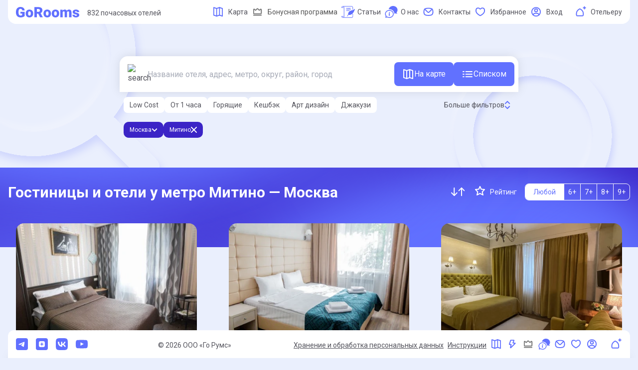

--- FILE ---
content_type: text/html; charset=UTF-8
request_url: https://gorooms.ru/address/moskva/metro-mitino
body_size: 40663
content:
<!doctype html>
<html lang="ru" class="text-[16px]">

<head>
  <meta charset="utf-8">
  <meta http-equiv="X-UA-Compatible" content="IE=edge">
  <meta name="viewport" content="width=device-width, initial-scale=1, shrink-to-fit=no">
  <meta name="SKYPE_TOOLBAR" content="SKYPE_TOOLBAR_PARSER_COMPATIBLE">
  <meta name="format-detection" content="telephone=no">
  <meta name="format-detection" content="address=no">  

  <link rel="icon" href="https://gorooms.ru/favicon.svg" type="image/x-icon">
  <link rel="shortcut icon" href="https://gorooms.ru/favicon.svg" type="image/x-icon">
  <link rel="apple-touch-icon" href="https://gorooms.ru/favicon.svg">
  <link rel="preconnect" href="https://fonts.googleapis.com">
  <link rel="preconnect" href="https://fonts.gstatic.com" crossorigin>
  <link rel="preload" href="https://fonts.googleapis.com/css2?family=Roboto:wght@400;700&amp;display=swap" as="style">
  <link rel="stylesheet" href="https://fonts.googleapis.com/css2?family=Roboto:wght@400;700&amp;display=swap" media="print" onload="this.media='all'">  

  <script type="module" src="https://gorooms.ru/build/assets/app.f18336c1.js"></script>
<link rel="stylesheet" href="https://gorooms.ru/build/assets/app.26d23d3c.css" />  <meta name="keywords" content inertia>
<meta name="description" content="Забронируйте номер на Час | Ночь | Сутки около метро Митино ▶Без комиссий и посредников ▶Фотографии и описание номеров ▶Удобный поиск отелей!" inertia>
<link rel="canonical" href="https://gorooms.ru/address/moskva/metro-mitino" inertia>
<title inertia>Отели на час | Гостиницы на Час Ночь у метро Митино</title></head>

<body class="text-zinc-600">
  <div id="app" data-page="{&quot;component&quot;:&quot;Objects/Index&quot;,&quot;props&quot;:{&quot;errors&quot;:{},&quot;modals&quot;:{},&quot;flash&quot;:{&quot;message&quot;:null},&quot;count&quot;:{&quot;hotels&quot;:832,&quot;rooms&quot;:4343,&quot;cities&quot;:65},&quot;contacts&quot;:{&quot;phone&quot;:&quot;+7 (495) 969-55-85&quot;,&quot;address&quot;:&quot;119002, Москва, Пер. Плотников, д.3, п. 2/П&quot;,&quot;notify&quot;:&quot;go@gorooms.ru&quot;,&quot;instagram&quot;:&quot;https://instagram.com/walfter&quot;,&quot;fb&quot;:&quot;https://facebook.com/walfter&quot;,&quot;vk&quot;:&quot;https://vk.ru/goroomsblog&quot;,&quot;youtube&quot;:&quot;https://www.youtube.com/@GoRooms&quot;,&quot;phone2&quot;:&quot;+7 495 969-55-85&quot;,&quot;telegram&quot;:&quot;https://t.me/GoRoomsBlog&quot;,&quot;org_name&quot;:&quot;ООО «Го Румс»&quot;,&quot;ogrn&quot;:&quot;1217700386738&quot;,&quot;inn&quot;:&quot;7720853164&quot;,&quot;kpp&quot;:&quot;770401001&quot;,&quot;bank_name&quot;:&quot;АО «Райффайзенбанк», г. Москва&quot;,&quot;bank_acc&quot;:&quot;40702810100000193243&quot;,&quot;bank_сorr_acc&quot;:&quot;30101810200000000700&quot;,&quot;bank_bik&quot;:&quot;044525700&quot;,&quot;bank_inn&quot;:&quot;7744000302&quot;,&quot;bank_kpp&quot;:&quot;770201001&quot;,&quot;zen&quot;:&quot;https://dzen.ru/gorooms&quot;},&quot;app_url&quot;:&quot;https://gorooms.ru&quot;,&quot;path&quot;:&quot;/address/moskva/metro-mitino&quot;,&quot;is_moderator&quot;:false,&quot;yandex_api_key&quot;:&quot;9bf36649-bfda-4f7a-b3a5-010802dcdf33&quot;,&quot;is_loading&quot;:false,&quot;auth&quot;:false,&quot;user&quot;:null,&quot;favorites&quot;:[],&quot;hotel_types&quot;:[{&quot;key&quot;:1,&quot;name&quot;:&quot;Отели&quot;},{&quot;key&quot;:3,&quot;name&quot;:&quot;Апартаменты&quot;}],&quot;dadata_token&quot;:&quot;a35c9ab8625a02df0c3cab85b0bc2e9c0ea27ba4&quot;,&quot;dadata_suggest_url&quot;:&quot;https://suggestions.dadata.ru/suggestions/api/4_1/rs/suggest/address&quot;,&quot;page_description&quot;:{&quot;id&quot;:822,&quot;url&quot;:&quot;/address/moskva/metro-mitino&quot;,&quot;type&quot;:&quot;metro&quot;,&quot;title&quot;:&quot;Отели на час | Гостиницы на Час Ночь у метро Митино&quot;,&quot;h1&quot;:&quot;Гостиницы и отели у метро Митино — Москва&quot;,&quot;model_type&quot;:null,&quot;meta_description&quot;:&quot;Забронируйте номер на Час | Ночь | Сутки около метро Митино ▶Без комиссий и посредников ▶Фотографии и описание номеров ▶Удобный поиск отелей!&quot;,&quot;meta_keywords&quot;:null,&quot;description&quot;:&quot;&lt;p align=\&quot;justify\&quot;&gt;Туриста либо путешественника, которые оказались в Северном админокруге Москвы в поисках комфортабельного отдыха на час или на сутки, своими предложениями порадует любая на выбор гостиница (метро Митино). Район, где находятся &lt;a title=\&quot;Почасовые гостиницы САО\&quot; href=\&quot;../../../../address/moskva/area-severnyi\&quot; target=\&quot;_blank\&quot; rel=\&quot;noopener\&quot;&gt;гостиницы на час САО&lt;/a&gt; &amp;ndash; один из наиболее экологически чистых, ведь рядом &amp;ndash; ландшафтный парк. Недалеко от метро есть выставочный комплекс &amp;laquo;Крокус Экспо&amp;raquo;, возле него &amp;ndash; многоуровневый концертный зал &amp;laquo;Крокус Сити Холл&amp;raquo;, до центра столицы &amp;ndash; около 40 минут на автобусе.&lt;/p&gt;\r\n&lt;p&gt;&amp;nbsp;&lt;/p&gt;\r\n&lt;h2&gt;Номера на час возле станции Митино&lt;/h2&gt;\r\n&lt;p align=\&quot;justify\&quot;&gt;Гостиница рядом с метро Митино (Москва) удобна для тех, кто хочет провести ночь с комфортом, а также:&lt;/p&gt;\r\n&lt;ul&gt;\r\n&lt;li style=\&quot;text-align: justify;\&quot;&gt;&amp;bull; запланировал снять место для романтической встречи, произведя эффект на партнера несмотря на цену;&lt;/li&gt;\r\n&lt;li style=\&quot;text-align: justify;\&quot;&gt;&amp;bull; прибыл по делам, а в номере предпочитает отдохнуть и насладиться сервисом;&lt;/li&gt;\r\n&lt;li style=\&quot;text-align: justify;\&quot;&gt;&amp;bull; стремится изменить рутинную обстановку и побыть в отеле в одиночестве;&lt;/li&gt;\r\n&lt;li style=\&quot;text-align: justify;\&quot;&gt;&amp;bull; оказался в кризисе и не может позволить гостиницу с высокой стоимостью услуг.&lt;/li&gt;\r\n&lt;/ul&gt;\r\n&lt;p align=\&quot;justify\&quot;&gt;Отели в Митино с почасовой оплатой укомплектованы профессиональным персоналом, здесь реально заблаговременно получить бронь на номер и не беспокоиться за цену аренды жилья. Отель у метро Митино гарантировано и недорого обеспечит высочайший уровень сервиса и максимум удобств.&lt;/p&gt;&quot;,&quot;created_at&quot;:&quot;2022-04-02T11:02:05+00:00&quot;,&quot;updated_at&quot;:&quot;2022-04-05T05:59:27+00:00&quot;,&quot;image&quot;:null,&quot;images&quot;:[],&quot;model_id&quot;:null},&quot;hotels&quot;:{&quot;data&quot;:[{&quot;id&quot;:49,&quot;name&quot;:&quot;Фортуна м. Митино&quot;,&quot;moderate&quot;:false,&quot;slug&quot;:&quot;fortuna-m-mitino&quot;,&quot;images&quot;:[{&quot;id&quot;:1382,&quot;name&quot;:&quot;zYW74CFvBMbFYYWtS3iZIvt72FzLXc5z7CIJmzCB&quot;,&quot;url&quot;:&quot;https://gorooms.ru/storage/media/1382/zYW74CFvBMbFYYWtS3iZIvt72FzLXc5z7CIJmzCB.jpeg&quot;,&quot;order&quot;:1,&quot;moderate&quot;:false,&quot;conversions&quot;:{&quot;card&quot;:&quot;https://gorooms.ru/storage/media/1382/conversions/zYW74CFvBMbFYYWtS3iZIvt72FzLXc5z7CIJmzCB-card.webp&quot;,&quot;show&quot;:&quot;https://gorooms.ru/storage/media/1382/conversions/zYW74CFvBMbFYYWtS3iZIvt72FzLXc5z7CIJmzCB-show.webp&quot;}},{&quot;id&quot;:1383,&quot;name&quot;:&quot;cXlddDuX005M8vHQJV9MOu0QRCKflwQOZ9A8xpaU&quot;,&quot;url&quot;:&quot;https://gorooms.ru/storage/media/1383/cXlddDuX005M8vHQJV9MOu0QRCKflwQOZ9A8xpaU.jpeg&quot;,&quot;order&quot;:2,&quot;moderate&quot;:false,&quot;conversions&quot;:{&quot;card&quot;:&quot;https://gorooms.ru/storage/media/1383/conversions/cXlddDuX005M8vHQJV9MOu0QRCKflwQOZ9A8xpaU-card.webp&quot;,&quot;show&quot;:&quot;https://gorooms.ru/storage/media/1383/conversions/cXlddDuX005M8vHQJV9MOu0QRCKflwQOZ9A8xpaU-show.webp&quot;}},{&quot;id&quot;:1384,&quot;name&quot;:&quot;Lp6Xc1yGUBpxcGCVjf3eLXDXLNWTgTmruj6IFsiB&quot;,&quot;url&quot;:&quot;https://gorooms.ru/storage/media/1384/Lp6Xc1yGUBpxcGCVjf3eLXDXLNWTgTmruj6IFsiB.jpeg&quot;,&quot;order&quot;:3,&quot;moderate&quot;:false,&quot;conversions&quot;:{&quot;card&quot;:&quot;https://gorooms.ru/storage/media/1384/conversions/Lp6Xc1yGUBpxcGCVjf3eLXDXLNWTgTmruj6IFsiB-card.webp&quot;,&quot;show&quot;:&quot;https://gorooms.ru/storage/media/1384/conversions/Lp6Xc1yGUBpxcGCVjf3eLXDXLNWTgTmruj6IFsiB-show.webp&quot;}},{&quot;id&quot;:1385,&quot;name&quot;:&quot;kjqPLJYRwzFXIy1BsqMOek6zz4ELpkLfinwJlsfE&quot;,&quot;url&quot;:&quot;https://gorooms.ru/storage/media/1385/kjqPLJYRwzFXIy1BsqMOek6zz4ELpkLfinwJlsfE.jpeg&quot;,&quot;order&quot;:4,&quot;moderate&quot;:false,&quot;conversions&quot;:{&quot;card&quot;:&quot;https://gorooms.ru/storage/media/1385/conversions/kjqPLJYRwzFXIy1BsqMOek6zz4ELpkLfinwJlsfE-card.webp&quot;,&quot;show&quot;:&quot;https://gorooms.ru/storage/media/1385/conversions/kjqPLJYRwzFXIy1BsqMOek6zz4ELpkLfinwJlsfE-show.webp&quot;}}],&quot;address&quot;:{&quot;city&quot;:&quot;Москва&quot;,&quot;house&quot;:&quot;48&quot;,&quot;block&quot;:&quot;1&quot;,&quot;city_district&quot;:&quot;Митино&quot;,&quot;city_area&quot;:&quot;Северо-западный&quot;,&quot;street_with_type&quot;:&quot;ул Митинская&quot;,&quot;geo_lat&quot;:&quot;55.850777&quot;,&quot;geo_lon&quot;:&quot;37.356324&quot;,&quot;slugs&quot;:{&quot;city&quot;:&quot;https://gorooms.ru/address/moskva&quot;,&quot;city_area&quot;:&quot;https://gorooms.ru/address/moskva/area-severo-zapadnyi&quot;,&quot;city_district&quot;:&quot;https://gorooms.ru/address/moskva/area-severo-zapadnyi/district-mitino&quot;}},&quot;type&quot;:{&quot;name&quot;:&quot;Отели&quot;,&quot;single_name&quot;:&quot;Отель&quot;},&quot;metros&quot;:[{&quot;color&quot;:&quot;0000FF&quot;,&quot;name&quot;:&quot;Митино&quot;,&quot;distance&quot;:10,&quot;slug&quot;:&quot;https://gorooms.ru/address/moskva/metro-mitino&quot;},{&quot;color&quot;:&quot;0000FF&quot;,&quot;name&quot;:&quot;Пятницкое шоссе&quot;,&quot;distance&quot;:9,&quot;slug&quot;:&quot;https://gorooms.ru/address/moskva/metro-pyatnickoe-sosse&quot;},{&quot;color&quot;:&quot;0000FF&quot;,&quot;name&quot;:&quot;Волоколамская&quot;,&quot;distance&quot;:38,&quot;slug&quot;:&quot;https://gorooms.ru/address/moskva/metro-volokolamskaya&quot;}],&quot;min_costs&quot;:[{&quot;id&quot;:1,&quot;name&quot;:&quot;На Час&quot;,&quot;info&quot;:&quot;От 2-x часов&quot;,&quot;value&quot;:700,&quot;description&quot;:&quot;&quot;,&quot;period&quot;:null,&quot;cost_period&quot;:null},{&quot;id&quot;:2,&quot;name&quot;:&quot;На Ночь&quot;,&quot;info&quot;:&quot;23:00 - 11:00&quot;,&quot;value&quot;:2800,&quot;description&quot;:&quot;&quot;,&quot;period&quot;:null,&quot;cost_period&quot;:null},{&quot;id&quot;:3,&quot;name&quot;:&quot;На Сутки&quot;,&quot;info&quot;:&quot;14:00 - 12:00&quot;,&quot;value&quot;:3200,&quot;description&quot;:&quot;&quot;,&quot;period&quot;:null,&quot;cost_period&quot;:null}],&quot;max_discount&quot;:0,&quot;ratings&quot;:[],&quot;reviews_count&quot;:0,&quot;avg_rating&quot;:0,&quot;cashback_here&quot;:false},{&quot;id&quot;:367,&quot;name&quot;:&quot;O&#39; Live&quot;,&quot;moderate&quot;:false,&quot;slug&quot;:&quot;o-live&quot;,&quot;images&quot;:[{&quot;id&quot;:9229,&quot;name&quot;:&quot;q3b88GGyCqj5K760W81lybY9q8LnR93nF3c3y1Sn&quot;,&quot;url&quot;:&quot;https://gorooms.ru/storage/media/9229/q3b88GGyCqj5K760W81lybY9q8LnR93nF3c3y1Sn.webp&quot;,&quot;order&quot;:1,&quot;moderate&quot;:false,&quot;conversions&quot;:{&quot;card&quot;:&quot;https://gorooms.ru/storage/media/9229/conversions/q3b88GGyCqj5K760W81lybY9q8LnR93nF3c3y1Sn-card.webp&quot;,&quot;show&quot;:&quot;https://gorooms.ru/storage/media/9229/conversions/q3b88GGyCqj5K760W81lybY9q8LnR93nF3c3y1Sn-show.webp&quot;}},{&quot;id&quot;:9230,&quot;name&quot;:&quot;eKRuQVWuu0BV3G7VTk5kAYqzmBlWjS6rq8s3JuOR&quot;,&quot;url&quot;:&quot;https://gorooms.ru/storage/media/9230/eKRuQVWuu0BV3G7VTk5kAYqzmBlWjS6rq8s3JuOR.webp&quot;,&quot;order&quot;:2,&quot;moderate&quot;:false,&quot;conversions&quot;:{&quot;card&quot;:&quot;https://gorooms.ru/storage/media/9230/conversions/eKRuQVWuu0BV3G7VTk5kAYqzmBlWjS6rq8s3JuOR-card.webp&quot;,&quot;show&quot;:&quot;https://gorooms.ru/storage/media/9230/conversions/eKRuQVWuu0BV3G7VTk5kAYqzmBlWjS6rq8s3JuOR-show.webp&quot;}},{&quot;id&quot;:9231,&quot;name&quot;:&quot;Qe0w3SvJrmstZXENTz8vObkmEBMm3FMlsQ6c2ZuL&quot;,&quot;url&quot;:&quot;https://gorooms.ru/storage/media/9231/Qe0w3SvJrmstZXENTz8vObkmEBMm3FMlsQ6c2ZuL.webp&quot;,&quot;order&quot;:3,&quot;moderate&quot;:false,&quot;conversions&quot;:{&quot;card&quot;:&quot;https://gorooms.ru/storage/media/9231/conversions/Qe0w3SvJrmstZXENTz8vObkmEBMm3FMlsQ6c2ZuL-card.webp&quot;,&quot;show&quot;:&quot;https://gorooms.ru/storage/media/9231/conversions/Qe0w3SvJrmstZXENTz8vObkmEBMm3FMlsQ6c2ZuL-show.webp&quot;}},{&quot;id&quot;:9232,&quot;name&quot;:&quot;aTpme6mNOOWyVSHHGIjcA7drhRlI5amqjnxY2mfW&quot;,&quot;url&quot;:&quot;https://gorooms.ru/storage/media/9232/aTpme6mNOOWyVSHHGIjcA7drhRlI5amqjnxY2mfW.webp&quot;,&quot;order&quot;:4,&quot;moderate&quot;:false,&quot;conversions&quot;:{&quot;card&quot;:&quot;https://gorooms.ru/storage/media/9232/conversions/aTpme6mNOOWyVSHHGIjcA7drhRlI5amqjnxY2mfW-card.webp&quot;,&quot;show&quot;:&quot;https://gorooms.ru/storage/media/9232/conversions/aTpme6mNOOWyVSHHGIjcA7drhRlI5amqjnxY2mfW-show.webp&quot;}},{&quot;id&quot;:9233,&quot;name&quot;:&quot;hfZEr5PThjI8punuRBjRyMvWWqZnsDIVXhYHRE6C&quot;,&quot;url&quot;:&quot;https://gorooms.ru/storage/media/9233/hfZEr5PThjI8punuRBjRyMvWWqZnsDIVXhYHRE6C.webp&quot;,&quot;order&quot;:5,&quot;moderate&quot;:false,&quot;conversions&quot;:{&quot;card&quot;:&quot;https://gorooms.ru/storage/media/9233/conversions/hfZEr5PThjI8punuRBjRyMvWWqZnsDIVXhYHRE6C-card.webp&quot;,&quot;show&quot;:&quot;https://gorooms.ru/storage/media/9233/conversions/hfZEr5PThjI8punuRBjRyMvWWqZnsDIVXhYHRE6C-show.webp&quot;}},{&quot;id&quot;:9234,&quot;name&quot;:&quot;l83BgWncY3E0QxkYD49CykL3JOyU9gcmxVIKgr3r&quot;,&quot;url&quot;:&quot;https://gorooms.ru/storage/media/9234/l83BgWncY3E0QxkYD49CykL3JOyU9gcmxVIKgr3r.webp&quot;,&quot;order&quot;:6,&quot;moderate&quot;:false,&quot;conversions&quot;:{&quot;card&quot;:&quot;https://gorooms.ru/storage/media/9234/conversions/l83BgWncY3E0QxkYD49CykL3JOyU9gcmxVIKgr3r-card.webp&quot;,&quot;show&quot;:&quot;https://gorooms.ru/storage/media/9234/conversions/l83BgWncY3E0QxkYD49CykL3JOyU9gcmxVIKgr3r-show.webp&quot;}}],&quot;address&quot;:{&quot;city&quot;:&quot;Москва&quot;,&quot;house&quot;:&quot;35&quot;,&quot;block&quot;:null,&quot;city_district&quot;:&quot;Митино&quot;,&quot;city_area&quot;:&quot;Северо-западный&quot;,&quot;street_with_type&quot;:&quot;Пятницкое шоссе&quot;,&quot;geo_lat&quot;:&quot;55.852976&quot;,&quot;geo_lon&quot;:&quot;37.360061&quot;,&quot;slugs&quot;:{&quot;city&quot;:&quot;https://gorooms.ru/address/moskva&quot;,&quot;city_area&quot;:&quot;https://gorooms.ru/address/moskva/area-severo-zapadnyi&quot;,&quot;city_district&quot;:&quot;https://gorooms.ru/address/moskva/area-severo-zapadnyi/district-mitino&quot;}},&quot;type&quot;:{&quot;name&quot;:&quot;Отели&quot;,&quot;single_name&quot;:&quot;Отель&quot;},&quot;metros&quot;:[{&quot;color&quot;:&quot;0072BA&quot;,&quot;name&quot;:&quot;Пятницкое шоссе&quot;,&quot;distance&quot;:6,&quot;slug&quot;:&quot;https://gorooms.ru/address/moskva/metro-pyatnickoe-sosse&quot;},{&quot;color&quot;:&quot;0072BA&quot;,&quot;name&quot;:&quot;Митино&quot;,&quot;distance&quot;:12,&quot;slug&quot;:&quot;https://gorooms.ru/address/moskva/metro-mitino&quot;},{&quot;color&quot;:&quot;0072BA&quot;,&quot;name&quot;:&quot;Волоколамская&quot;,&quot;distance&quot;:33,&quot;slug&quot;:&quot;https://gorooms.ru/address/moskva/metro-volokolamskaya&quot;}],&quot;min_costs&quot;:[{&quot;id&quot;:1,&quot;name&quot;:&quot;На Час&quot;,&quot;info&quot;:&quot;От 3-x часов&quot;,&quot;value&quot;:833,&quot;description&quot;:&quot;&quot;,&quot;period&quot;:null,&quot;cost_period&quot;:null},{&quot;id&quot;:2,&quot;name&quot;:&quot;На Ночь&quot;,&quot;info&quot;:&quot;22:00 - 10:00&quot;,&quot;value&quot;:3000,&quot;description&quot;:&quot;&quot;,&quot;period&quot;:null,&quot;cost_period&quot;:null},{&quot;id&quot;:3,&quot;name&quot;:&quot;На Сутки&quot;,&quot;info&quot;:&quot;14:00 - 12:00&quot;,&quot;value&quot;:3000,&quot;description&quot;:&quot;&quot;,&quot;period&quot;:null,&quot;cost_period&quot;:null}],&quot;max_discount&quot;:0,&quot;ratings&quot;:[],&quot;reviews_count&quot;:0,&quot;avg_rating&quot;:0,&quot;cashback_here&quot;:false},{&quot;id&quot;:537,&quot;name&quot;:&quot;Крошка Енот Митино&quot;,&quot;moderate&quot;:false,&quot;slug&quot;:&quot;kroska-enot-mitino&quot;,&quot;images&quot;:[{&quot;id&quot;:13006,&quot;name&quot;:&quot;U05oxrEx9D2WMK5Qvo1tpW1nDFNP2FfoSMpiY3i2&quot;,&quot;url&quot;:&quot;https://gorooms.ru/storage/media/13006/U05oxrEx9D2WMK5Qvo1tpW1nDFNP2FfoSMpiY3i2.jpg&quot;,&quot;order&quot;:1,&quot;moderate&quot;:false,&quot;conversions&quot;:{&quot;card&quot;:&quot;https://gorooms.ru/storage/media/13006/conversions/U05oxrEx9D2WMK5Qvo1tpW1nDFNP2FfoSMpiY3i2-card.webp&quot;,&quot;show&quot;:&quot;https://gorooms.ru/storage/media/13006/conversions/U05oxrEx9D2WMK5Qvo1tpW1nDFNP2FfoSMpiY3i2-show.webp&quot;}},{&quot;id&quot;:13007,&quot;name&quot;:&quot;nVUiwhVdcrKHXVD5Fshk3BhAZv7ZPWFPH7PpLCVN&quot;,&quot;url&quot;:&quot;https://gorooms.ru/storage/media/13007/nVUiwhVdcrKHXVD5Fshk3BhAZv7ZPWFPH7PpLCVN.jpg&quot;,&quot;order&quot;:2,&quot;moderate&quot;:false,&quot;conversions&quot;:{&quot;card&quot;:&quot;https://gorooms.ru/storage/media/13007/conversions/nVUiwhVdcrKHXVD5Fshk3BhAZv7ZPWFPH7PpLCVN-card.webp&quot;,&quot;show&quot;:&quot;https://gorooms.ru/storage/media/13007/conversions/nVUiwhVdcrKHXVD5Fshk3BhAZv7ZPWFPH7PpLCVN-show.webp&quot;}},{&quot;id&quot;:13008,&quot;name&quot;:&quot;b1qkcBlUnY7lK1qhk8VRysNXgNft81O2Cc91rJ8e&quot;,&quot;url&quot;:&quot;https://gorooms.ru/storage/media/13008/b1qkcBlUnY7lK1qhk8VRysNXgNft81O2Cc91rJ8e.jpg&quot;,&quot;order&quot;:3,&quot;moderate&quot;:false,&quot;conversions&quot;:{&quot;card&quot;:&quot;https://gorooms.ru/storage/media/13008/conversions/b1qkcBlUnY7lK1qhk8VRysNXgNft81O2Cc91rJ8e-card.webp&quot;,&quot;show&quot;:&quot;https://gorooms.ru/storage/media/13008/conversions/b1qkcBlUnY7lK1qhk8VRysNXgNft81O2Cc91rJ8e-show.webp&quot;}},{&quot;id&quot;:13009,&quot;name&quot;:&quot;AO2VkliY27dtoke7POP1F70EbTj1AD8UtS6J2nhg&quot;,&quot;url&quot;:&quot;https://gorooms.ru/storage/media/13009/AO2VkliY27dtoke7POP1F70EbTj1AD8UtS6J2nhg.jpg&quot;,&quot;order&quot;:4,&quot;moderate&quot;:false,&quot;conversions&quot;:{&quot;card&quot;:&quot;https://gorooms.ru/storage/media/13009/conversions/AO2VkliY27dtoke7POP1F70EbTj1AD8UtS6J2nhg-card.webp&quot;,&quot;show&quot;:&quot;https://gorooms.ru/storage/media/13009/conversions/AO2VkliY27dtoke7POP1F70EbTj1AD8UtS6J2nhg-show.webp&quot;}},{&quot;id&quot;:13010,&quot;name&quot;:&quot;GcsH1PI1tdmsd6udVPFlupfovVWzQuyb6xE7ebsu&quot;,&quot;url&quot;:&quot;https://gorooms.ru/storage/media/13010/GcsH1PI1tdmsd6udVPFlupfovVWzQuyb6xE7ebsu.jpg&quot;,&quot;order&quot;:5,&quot;moderate&quot;:false,&quot;conversions&quot;:{&quot;card&quot;:&quot;https://gorooms.ru/storage/media/13010/conversions/GcsH1PI1tdmsd6udVPFlupfovVWzQuyb6xE7ebsu-card.webp&quot;,&quot;show&quot;:&quot;https://gorooms.ru/storage/media/13010/conversions/GcsH1PI1tdmsd6udVPFlupfovVWzQuyb6xE7ebsu-show.webp&quot;}},{&quot;id&quot;:13011,&quot;name&quot;:&quot;L3aUpE4z6avRQUuCPCitNDVnrX0SL8MEPZLRoIeP&quot;,&quot;url&quot;:&quot;https://gorooms.ru/storage/media/13011/L3aUpE4z6avRQUuCPCitNDVnrX0SL8MEPZLRoIeP.jpg&quot;,&quot;order&quot;:6,&quot;moderate&quot;:false,&quot;conversions&quot;:{&quot;card&quot;:&quot;https://gorooms.ru/storage/media/13011/conversions/L3aUpE4z6avRQUuCPCitNDVnrX0SL8MEPZLRoIeP-card.webp&quot;,&quot;show&quot;:&quot;https://gorooms.ru/storage/media/13011/conversions/L3aUpE4z6avRQUuCPCitNDVnrX0SL8MEPZLRoIeP-show.webp&quot;}}],&quot;address&quot;:{&quot;city&quot;:&quot;Москва&quot;,&quot;house&quot;:&quot;57Б&quot;,&quot;block&quot;:null,&quot;city_district&quot;:&quot;Митино&quot;,&quot;city_area&quot;:&quot;Северо-западный&quot;,&quot;street_with_type&quot;:&quot;ул Барышиха&quot;,&quot;geo_lat&quot;:&quot;55.861302&quot;,&quot;geo_lon&quot;:&quot;37.344601&quot;,&quot;slugs&quot;:{&quot;city&quot;:&quot;https://gorooms.ru/address/moskva&quot;,&quot;city_area&quot;:&quot;https://gorooms.ru/address/moskva/area-severo-zapadnyi&quot;,&quot;city_district&quot;:&quot;https://gorooms.ru/address/moskva/area-severo-zapadnyi/district-mitino&quot;}},&quot;type&quot;:{&quot;name&quot;:&quot;Отели&quot;,&quot;single_name&quot;:&quot;Отель&quot;},&quot;metros&quot;:[{&quot;color&quot;:&quot;0072BA&quot;,&quot;name&quot;:&quot;Пятницкое шоссе&quot;,&quot;distance&quot;:12,&quot;slug&quot;:&quot;https://gorooms.ru/address/moskva/metro-pyatnickoe-sosse&quot;},{&quot;color&quot;:&quot;0072BA&quot;,&quot;name&quot;:&quot;Митино&quot;,&quot;distance&quot;:25,&quot;slug&quot;:&quot;https://gorooms.ru/address/moskva/metro-mitino&quot;},{&quot;color&quot;:&quot;0072BA&quot;,&quot;name&quot;:&quot;Волоколамская&quot;,&quot;distance&quot;:48,&quot;slug&quot;:&quot;https://gorooms.ru/address/moskva/metro-volokolamskaya&quot;}],&quot;min_costs&quot;:[{&quot;id&quot;:1,&quot;name&quot;:&quot;На Час&quot;,&quot;info&quot;:&quot;От 2-x часов&quot;,&quot;value&quot;:1100,&quot;description&quot;:&quot;&quot;,&quot;period&quot;:null,&quot;cost_period&quot;:null},{&quot;id&quot;:2,&quot;name&quot;:&quot;На Ночь&quot;,&quot;info&quot;:&quot;22:00 - 10:00&quot;,&quot;value&quot;:0,&quot;description&quot;:&quot;Не предоставляется&quot;,&quot;period&quot;:null,&quot;cost_period&quot;:null},{&quot;id&quot;:3,&quot;name&quot;:&quot;На Сутки&quot;,&quot;info&quot;:&quot;14:00 - 12:00&quot;,&quot;value&quot;:3500,&quot;description&quot;:&quot;&quot;,&quot;period&quot;:null,&quot;cost_period&quot;:null}],&quot;max_discount&quot;:0,&quot;ratings&quot;:[],&quot;reviews_count&quot;:0,&quot;avg_rating&quot;:0,&quot;cashback_here&quot;:false},{&quot;id&quot;:541,&quot;name&quot;:&quot;Studios Crocus Ильинский бульвар 2а&quot;,&quot;moderate&quot;:false,&quot;slug&quot;:&quot;studios-crocus-ilinskii-bulvar-2a&quot;,&quot;images&quot;:[{&quot;id&quot;:13103,&quot;name&quot;:&quot;l83GRvEV6ftzWvvV3IB6pWEecLUecrMa6FlSpyGF&quot;,&quot;url&quot;:&quot;https://gorooms.ru/storage/media/13103/l83GRvEV6ftzWvvV3IB6pWEecLUecrMa6FlSpyGF.jpg&quot;,&quot;order&quot;:1,&quot;moderate&quot;:false,&quot;conversions&quot;:{&quot;card&quot;:&quot;https://gorooms.ru/storage/media/13103/conversions/l83GRvEV6ftzWvvV3IB6pWEecLUecrMa6FlSpyGF-card.webp&quot;,&quot;show&quot;:&quot;https://gorooms.ru/storage/media/13103/conversions/l83GRvEV6ftzWvvV3IB6pWEecLUecrMa6FlSpyGF-show.webp&quot;}},{&quot;id&quot;:13104,&quot;name&quot;:&quot;PA2qK8S3acIHiqkYB895BKPE6Oe4v2WGwaLIUUSR&quot;,&quot;url&quot;:&quot;https://gorooms.ru/storage/media/13104/PA2qK8S3acIHiqkYB895BKPE6Oe4v2WGwaLIUUSR.jpg&quot;,&quot;order&quot;:2,&quot;moderate&quot;:false,&quot;conversions&quot;:{&quot;card&quot;:&quot;https://gorooms.ru/storage/media/13104/conversions/PA2qK8S3acIHiqkYB895BKPE6Oe4v2WGwaLIUUSR-card.webp&quot;,&quot;show&quot;:&quot;https://gorooms.ru/storage/media/13104/conversions/PA2qK8S3acIHiqkYB895BKPE6Oe4v2WGwaLIUUSR-show.webp&quot;}},{&quot;id&quot;:13105,&quot;name&quot;:&quot;wAeOzQDyW6TR4kY6VEV0KnxO5RG43ZC9C4Wi72Cy&quot;,&quot;url&quot;:&quot;https://gorooms.ru/storage/media/13105/wAeOzQDyW6TR4kY6VEV0KnxO5RG43ZC9C4Wi72Cy.jpg&quot;,&quot;order&quot;:3,&quot;moderate&quot;:false,&quot;conversions&quot;:{&quot;card&quot;:&quot;https://gorooms.ru/storage/media/13105/conversions/wAeOzQDyW6TR4kY6VEV0KnxO5RG43ZC9C4Wi72Cy-card.webp&quot;,&quot;show&quot;:&quot;https://gorooms.ru/storage/media/13105/conversions/wAeOzQDyW6TR4kY6VEV0KnxO5RG43ZC9C4Wi72Cy-show.webp&quot;}},{&quot;id&quot;:13106,&quot;name&quot;:&quot;a4vktjakHKpdmVkRtBa6Tm7FvCsedBciV4Ag2H7P&quot;,&quot;url&quot;:&quot;https://gorooms.ru/storage/media/13106/a4vktjakHKpdmVkRtBa6Tm7FvCsedBciV4Ag2H7P.jpg&quot;,&quot;order&quot;:4,&quot;moderate&quot;:false,&quot;conversions&quot;:{&quot;card&quot;:&quot;https://gorooms.ru/storage/media/13106/conversions/a4vktjakHKpdmVkRtBa6Tm7FvCsedBciV4Ag2H7P-card.webp&quot;,&quot;show&quot;:&quot;https://gorooms.ru/storage/media/13106/conversions/a4vktjakHKpdmVkRtBa6Tm7FvCsedBciV4Ag2H7P-show.webp&quot;}},{&quot;id&quot;:13107,&quot;name&quot;:&quot;D3zN8MnLfl0g2qVrciMZYJrEoWOruAuMwrUuNsVR&quot;,&quot;url&quot;:&quot;https://gorooms.ru/storage/media/13107/D3zN8MnLfl0g2qVrciMZYJrEoWOruAuMwrUuNsVR.jpg&quot;,&quot;order&quot;:5,&quot;moderate&quot;:false,&quot;conversions&quot;:{&quot;card&quot;:&quot;https://gorooms.ru/storage/media/13107/conversions/D3zN8MnLfl0g2qVrciMZYJrEoWOruAuMwrUuNsVR-card.webp&quot;,&quot;show&quot;:&quot;https://gorooms.ru/storage/media/13107/conversions/D3zN8MnLfl0g2qVrciMZYJrEoWOruAuMwrUuNsVR-show.webp&quot;}},{&quot;id&quot;:13108,&quot;name&quot;:&quot;FXoLGd2ixZOPGsL4nfPnYoJ0W1nArmrv7nj7m5ul&quot;,&quot;url&quot;:&quot;https://gorooms.ru/storage/media/13108/FXoLGd2ixZOPGsL4nfPnYoJ0W1nArmrv7nj7m5ul.jpg&quot;,&quot;order&quot;:6,&quot;moderate&quot;:false,&quot;conversions&quot;:{&quot;card&quot;:&quot;https://gorooms.ru/storage/media/13108/conversions/FXoLGd2ixZOPGsL4nfPnYoJ0W1nArmrv7nj7m5ul-card.webp&quot;,&quot;show&quot;:&quot;https://gorooms.ru/storage/media/13108/conversions/FXoLGd2ixZOPGsL4nfPnYoJ0W1nArmrv7nj7m5ul-show.webp&quot;}}],&quot;address&quot;:{&quot;city&quot;:&quot;Красногорск&quot;,&quot;house&quot;:&quot;2А&quot;,&quot;block&quot;:null,&quot;city_district&quot;:null,&quot;city_area&quot;:null,&quot;street_with_type&quot;:&quot;Ильинский б-р&quot;,&quot;geo_lat&quot;:&quot;55.81882&quot;,&quot;geo_lon&quot;:&quot;37.362907&quot;,&quot;slugs&quot;:{&quot;city&quot;:&quot;https://gorooms.ru/address/krasnogorsk&quot;,&quot;city_area&quot;:null,&quot;city_district&quot;:null}},&quot;type&quot;:{&quot;name&quot;:&quot;Апартаменты&quot;,&quot;single_name&quot;:&quot;Апартаменты&quot;},&quot;metros&quot;:[{&quot;color&quot;:&quot;0072BA&quot;,&quot;name&quot;:&quot;Мякинино&quot;,&quot;distance&quot;:25,&quot;slug&quot;:&quot;https://gorooms.ru/address/krasnogorsk/metro-myakinino&quot;},{&quot;color&quot;:&quot;0072BA&quot;,&quot;name&quot;:&quot;Волоколамская&quot;,&quot;distance&quot;:32,&quot;slug&quot;:&quot;https://gorooms.ru/address/krasnogorsk/metro-volokolamskaya&quot;},{&quot;color&quot;:&quot;0072BA&quot;,&quot;name&quot;:&quot;Митино&quot;,&quot;distance&quot;:42,&quot;slug&quot;:&quot;https://gorooms.ru/address/krasnogorsk/metro-mitino&quot;}],&quot;min_costs&quot;:[{&quot;id&quot;:1,&quot;name&quot;:&quot;На Час&quot;,&quot;info&quot;:&quot;От 3-x часов&quot;,&quot;value&quot;:330,&quot;description&quot;:&quot;&quot;,&quot;period&quot;:null,&quot;cost_period&quot;:null},{&quot;id&quot;:2,&quot;name&quot;:&quot;На Ночь&quot;,&quot;info&quot;:&quot;22:00 - 10:00&quot;,&quot;value&quot;:0,&quot;description&quot;:&quot;Не предоставляется&quot;,&quot;period&quot;:null,&quot;cost_period&quot;:null},{&quot;id&quot;:3,&quot;name&quot;:&quot;На Сутки&quot;,&quot;info&quot;:&quot;14:00 - 12:00&quot;,&quot;value&quot;:2490,&quot;description&quot;:&quot;&quot;,&quot;period&quot;:null,&quot;cost_period&quot;:null}],&quot;max_discount&quot;:0,&quot;ratings&quot;:[],&quot;reviews_count&quot;:0,&quot;avg_rating&quot;:0,&quot;cashback_here&quot;:false},{&quot;id&quot;:533,&quot;name&quot;:&quot;На Народного Ополчения 2&quot;,&quot;moderate&quot;:false,&quot;slug&quot;:&quot;na-narodnogo-opolceniya-2&quot;,&quot;images&quot;:[{&quot;id&quot;:12932,&quot;name&quot;:&quot;pEsBnhITSMSY7FdKGe0MOQgfM3uOxQZFeP6lwo1e&quot;,&quot;url&quot;:&quot;https://gorooms.ru/storage/media/12932/pEsBnhITSMSY7FdKGe0MOQgfM3uOxQZFeP6lwo1e.jpg&quot;,&quot;order&quot;:1,&quot;moderate&quot;:false,&quot;conversions&quot;:{&quot;card&quot;:&quot;https://gorooms.ru/storage/media/12932/conversions/pEsBnhITSMSY7FdKGe0MOQgfM3uOxQZFeP6lwo1e-card.webp&quot;,&quot;show&quot;:&quot;https://gorooms.ru/storage/media/12932/conversions/pEsBnhITSMSY7FdKGe0MOQgfM3uOxQZFeP6lwo1e-show.webp&quot;}},{&quot;id&quot;:12933,&quot;name&quot;:&quot;ODNcFANbwPdBwIRRv7a5nTuOrcT6Ni5lLeCzcMC4&quot;,&quot;url&quot;:&quot;https://gorooms.ru/storage/media/12933/ODNcFANbwPdBwIRRv7a5nTuOrcT6Ni5lLeCzcMC4.jpg&quot;,&quot;order&quot;:2,&quot;moderate&quot;:false,&quot;conversions&quot;:{&quot;card&quot;:&quot;https://gorooms.ru/storage/media/12933/conversions/ODNcFANbwPdBwIRRv7a5nTuOrcT6Ni5lLeCzcMC4-card.webp&quot;,&quot;show&quot;:&quot;https://gorooms.ru/storage/media/12933/conversions/ODNcFANbwPdBwIRRv7a5nTuOrcT6Ni5lLeCzcMC4-show.webp&quot;}},{&quot;id&quot;:12934,&quot;name&quot;:&quot;vPvJLdY3FBp5gj79gvduKWm6anl2pVQ7JOIFnMkB&quot;,&quot;url&quot;:&quot;https://gorooms.ru/storage/media/12934/vPvJLdY3FBp5gj79gvduKWm6anl2pVQ7JOIFnMkB.jpg&quot;,&quot;order&quot;:3,&quot;moderate&quot;:false,&quot;conversions&quot;:{&quot;card&quot;:&quot;https://gorooms.ru/storage/media/12934/conversions/vPvJLdY3FBp5gj79gvduKWm6anl2pVQ7JOIFnMkB-card.webp&quot;,&quot;show&quot;:&quot;https://gorooms.ru/storage/media/12934/conversions/vPvJLdY3FBp5gj79gvduKWm6anl2pVQ7JOIFnMkB-show.webp&quot;}},{&quot;id&quot;:12935,&quot;name&quot;:&quot;S1DntJyD5V8oir5yvP8CA2tWdt4f60IsswnwOxId&quot;,&quot;url&quot;:&quot;https://gorooms.ru/storage/media/12935/S1DntJyD5V8oir5yvP8CA2tWdt4f60IsswnwOxId.jpg&quot;,&quot;order&quot;:4,&quot;moderate&quot;:false,&quot;conversions&quot;:{&quot;card&quot;:&quot;https://gorooms.ru/storage/media/12935/conversions/S1DntJyD5V8oir5yvP8CA2tWdt4f60IsswnwOxId-card.webp&quot;,&quot;show&quot;:&quot;https://gorooms.ru/storage/media/12935/conversions/S1DntJyD5V8oir5yvP8CA2tWdt4f60IsswnwOxId-show.webp&quot;}},{&quot;id&quot;:12936,&quot;name&quot;:&quot;jtvzMsa6vo8h8YovHmrPz15lsXiXUw6dr1JAUerU&quot;,&quot;url&quot;:&quot;https://gorooms.ru/storage/media/12936/jtvzMsa6vo8h8YovHmrPz15lsXiXUw6dr1JAUerU.jpg&quot;,&quot;order&quot;:5,&quot;moderate&quot;:false,&quot;conversions&quot;:{&quot;card&quot;:&quot;https://gorooms.ru/storage/media/12936/conversions/jtvzMsa6vo8h8YovHmrPz15lsXiXUw6dr1JAUerU-card.webp&quot;,&quot;show&quot;:&quot;https://gorooms.ru/storage/media/12936/conversions/jtvzMsa6vo8h8YovHmrPz15lsXiXUw6dr1JAUerU-show.webp&quot;}}],&quot;address&quot;:{&quot;city&quot;:&quot;Красногорск&quot;,&quot;house&quot;:&quot;2Б&quot;,&quot;block&quot;:null,&quot;city_district&quot;:null,&quot;city_area&quot;:null,&quot;street_with_type&quot;:&quot;ул Народного Ополчения&quot;,&quot;geo_lat&quot;:&quot;55.834729&quot;,&quot;geo_lon&quot;:&quot;37.316798&quot;,&quot;slugs&quot;:{&quot;city&quot;:&quot;https://gorooms.ru/address/krasnogorsk&quot;,&quot;city_area&quot;:null,&quot;city_district&quot;:null}},&quot;type&quot;:{&quot;name&quot;:&quot;Апартаменты&quot;,&quot;single_name&quot;:&quot;Апартаменты&quot;},&quot;metros&quot;:[{&quot;color&quot;:&quot;0072BA&quot;,&quot;name&quot;:&quot;Митино&quot;,&quot;distance&quot;:40,&quot;slug&quot;:&quot;https://gorooms.ru/address/krasnogorsk/metro-mitino&quot;},{&quot;color&quot;:&quot;0072BA&quot;,&quot;name&quot;:&quot;Пятницкое шоссе&quot;,&quot;distance&quot;:42,&quot;slug&quot;:&quot;https://gorooms.ru/address/krasnogorsk/metro-pyatnickoe-sosse&quot;},{&quot;color&quot;:&quot;0072BA&quot;,&quot;name&quot;:&quot;Волоколамская&quot;,&quot;distance&quot;:55,&quot;slug&quot;:&quot;https://gorooms.ru/address/krasnogorsk/metro-volokolamskaya&quot;}],&quot;min_costs&quot;:[{&quot;id&quot;:1,&quot;name&quot;:&quot;На Час&quot;,&quot;info&quot;:&quot;От 3-x часов&quot;,&quot;value&quot;:500,&quot;description&quot;:&quot;&quot;,&quot;period&quot;:null,&quot;cost_period&quot;:null},{&quot;id&quot;:2,&quot;name&quot;:&quot;На Ночь&quot;,&quot;info&quot;:&quot;22:00 - 10:00&quot;,&quot;value&quot;:0,&quot;description&quot;:&quot;Не предоставляется&quot;,&quot;period&quot;:null,&quot;cost_period&quot;:null},{&quot;id&quot;:3,&quot;name&quot;:&quot;На Сутки&quot;,&quot;info&quot;:&quot;14:00 - 12:00&quot;,&quot;value&quot;:2200,&quot;description&quot;:&quot;&quot;,&quot;period&quot;:null,&quot;cost_period&quot;:null}],&quot;max_discount&quot;:0,&quot;ratings&quot;:[],&quot;reviews_count&quot;:0,&quot;avg_rating&quot;:0,&quot;cashback_here&quot;:false},{&quot;id&quot;:540,&quot;name&quot;:&quot;Studios Crocus Подмосковный бульвар 7&quot;,&quot;moderate&quot;:false,&quot;slug&quot;:&quot;studios-crocus-podmoskovnyi-bulvar-7&quot;,&quot;images&quot;:[{&quot;id&quot;:13091,&quot;name&quot;:&quot;M20A5aPpbsowHYhlT13wRP8gIWCNNKgJbENLNVgJ&quot;,&quot;url&quot;:&quot;https://gorooms.ru/storage/media/13091/M20A5aPpbsowHYhlT13wRP8gIWCNNKgJbENLNVgJ.jpg&quot;,&quot;order&quot;:1,&quot;moderate&quot;:false,&quot;conversions&quot;:{&quot;card&quot;:&quot;https://gorooms.ru/storage/media/13091/conversions/M20A5aPpbsowHYhlT13wRP8gIWCNNKgJbENLNVgJ-card.webp&quot;,&quot;show&quot;:&quot;https://gorooms.ru/storage/media/13091/conversions/M20A5aPpbsowHYhlT13wRP8gIWCNNKgJbENLNVgJ-show.webp&quot;}},{&quot;id&quot;:13092,&quot;name&quot;:&quot;Hx6H4NjVwhTVZfyh8FtYCvsJ3A7yoT4vZTXZ7DPi&quot;,&quot;url&quot;:&quot;https://gorooms.ru/storage/media/13092/Hx6H4NjVwhTVZfyh8FtYCvsJ3A7yoT4vZTXZ7DPi.jpg&quot;,&quot;order&quot;:2,&quot;moderate&quot;:false,&quot;conversions&quot;:{&quot;card&quot;:&quot;https://gorooms.ru/storage/media/13092/conversions/Hx6H4NjVwhTVZfyh8FtYCvsJ3A7yoT4vZTXZ7DPi-card.webp&quot;,&quot;show&quot;:&quot;https://gorooms.ru/storage/media/13092/conversions/Hx6H4NjVwhTVZfyh8FtYCvsJ3A7yoT4vZTXZ7DPi-show.webp&quot;}},{&quot;id&quot;:13093,&quot;name&quot;:&quot;gFYtU0bY9mdkINQpwRLD6evgVAVqx0HEQt6ankBQ&quot;,&quot;url&quot;:&quot;https://gorooms.ru/storage/media/13093/gFYtU0bY9mdkINQpwRLD6evgVAVqx0HEQt6ankBQ.jpg&quot;,&quot;order&quot;:3,&quot;moderate&quot;:false,&quot;conversions&quot;:{&quot;card&quot;:&quot;https://gorooms.ru/storage/media/13093/conversions/gFYtU0bY9mdkINQpwRLD6evgVAVqx0HEQt6ankBQ-card.webp&quot;,&quot;show&quot;:&quot;https://gorooms.ru/storage/media/13093/conversions/gFYtU0bY9mdkINQpwRLD6evgVAVqx0HEQt6ankBQ-show.webp&quot;}},{&quot;id&quot;:13094,&quot;name&quot;:&quot;1QtsVLuxy0xZ0rDR4SRS63Zcd2pR4oEC6Iu27yQL&quot;,&quot;url&quot;:&quot;https://gorooms.ru/storage/media/13094/1QtsVLuxy0xZ0rDR4SRS63Zcd2pR4oEC6Iu27yQL.jpg&quot;,&quot;order&quot;:4,&quot;moderate&quot;:false,&quot;conversions&quot;:{&quot;card&quot;:&quot;https://gorooms.ru/storage/media/13094/conversions/1QtsVLuxy0xZ0rDR4SRS63Zcd2pR4oEC6Iu27yQL-card.webp&quot;,&quot;show&quot;:&quot;https://gorooms.ru/storage/media/13094/conversions/1QtsVLuxy0xZ0rDR4SRS63Zcd2pR4oEC6Iu27yQL-show.webp&quot;}},{&quot;id&quot;:13095,&quot;name&quot;:&quot;3WmoxKT4JLyyCzcVwKttxDYlD0GGoaSq30f3RWON&quot;,&quot;url&quot;:&quot;https://gorooms.ru/storage/media/13095/3WmoxKT4JLyyCzcVwKttxDYlD0GGoaSq30f3RWON.jpg&quot;,&quot;order&quot;:5,&quot;moderate&quot;:false,&quot;conversions&quot;:{&quot;card&quot;:&quot;https://gorooms.ru/storage/media/13095/conversions/3WmoxKT4JLyyCzcVwKttxDYlD0GGoaSq30f3RWON-card.webp&quot;,&quot;show&quot;:&quot;https://gorooms.ru/storage/media/13095/conversions/3WmoxKT4JLyyCzcVwKttxDYlD0GGoaSq30f3RWON-show.webp&quot;}},{&quot;id&quot;:13096,&quot;name&quot;:&quot;Yq4jNcpKfKlF8OaRqIQGjOYHoNPTn8HJUDRhLSgo&quot;,&quot;url&quot;:&quot;https://gorooms.ru/storage/media/13096/Yq4jNcpKfKlF8OaRqIQGjOYHoNPTn8HJUDRhLSgo.jpg&quot;,&quot;order&quot;:6,&quot;moderate&quot;:false,&quot;conversions&quot;:{&quot;card&quot;:&quot;https://gorooms.ru/storage/media/13096/conversions/Yq4jNcpKfKlF8OaRqIQGjOYHoNPTn8HJUDRhLSgo-card.webp&quot;,&quot;show&quot;:&quot;https://gorooms.ru/storage/media/13096/conversions/Yq4jNcpKfKlF8OaRqIQGjOYHoNPTn8HJUDRhLSgo-show.webp&quot;}}],&quot;address&quot;:{&quot;city&quot;:&quot;Красногорск&quot;,&quot;house&quot;:&quot;7&quot;,&quot;block&quot;:null,&quot;city_district&quot;:null,&quot;city_area&quot;:null,&quot;street_with_type&quot;:&quot;Подмосковный б-р&quot;,&quot;geo_lat&quot;:&quot;55.82143&quot;,&quot;geo_lon&quot;:&quot;37.368263&quot;,&quot;slugs&quot;:{&quot;city&quot;:&quot;https://gorooms.ru/address/krasnogorsk&quot;,&quot;city_area&quot;:null,&quot;city_district&quot;:null}},&quot;type&quot;:{&quot;name&quot;:&quot;Апартаменты&quot;,&quot;single_name&quot;:&quot;Апартаменты&quot;},&quot;metros&quot;:[{&quot;color&quot;:&quot;0072BA&quot;,&quot;name&quot;:&quot;Мякинино&quot;,&quot;distance&quot;:20,&quot;slug&quot;:&quot;https://gorooms.ru/address/krasnogorsk/metro-myakinino&quot;},{&quot;color&quot;:&quot;0072BA&quot;,&quot;name&quot;:&quot;Волоколамская&quot;,&quot;distance&quot;:30,&quot;slug&quot;:&quot;https://gorooms.ru/address/krasnogorsk/metro-volokolamskaya&quot;},{&quot;color&quot;:&quot;0072BA&quot;,&quot;name&quot;:&quot;Митино&quot;,&quot;distance&quot;:40,&quot;slug&quot;:&quot;https://gorooms.ru/address/krasnogorsk/metro-mitino&quot;}],&quot;min_costs&quot;:[{&quot;id&quot;:1,&quot;name&quot;:&quot;На Час&quot;,&quot;info&quot;:&quot;От 3-x часов&quot;,&quot;value&quot;:390,&quot;description&quot;:&quot;&quot;,&quot;period&quot;:null,&quot;cost_period&quot;:null},{&quot;id&quot;:2,&quot;name&quot;:&quot;На Ночь&quot;,&quot;info&quot;:&quot;22:00 - 10:00&quot;,&quot;value&quot;:0,&quot;description&quot;:&quot;Не предоставляется&quot;,&quot;period&quot;:null,&quot;cost_period&quot;:null},{&quot;id&quot;:3,&quot;name&quot;:&quot;На Сутки&quot;,&quot;info&quot;:&quot;14:00 - 12:00&quot;,&quot;value&quot;:3490,&quot;description&quot;:&quot;&quot;,&quot;period&quot;:null,&quot;cost_period&quot;:null}],&quot;max_discount&quot;:0,&quot;ratings&quot;:[],&quot;reviews_count&quot;:0,&quot;avg_rating&quot;:0,&quot;cashback_here&quot;:false},{&quot;id&quot;:51,&quot;name&quot;:&quot;Ангел&quot;,&quot;moderate&quot;:false,&quot;slug&quot;:&quot;angel&quot;,&quot;images&quot;:[{&quot;id&quot;:1409,&quot;name&quot;:&quot;zJBz8tbs7Blqniz5XTtrqPDsPx2m4J9PQjIA4Xd7&quot;,&quot;url&quot;:&quot;https://gorooms.ru/storage/media/1409/zJBz8tbs7Blqniz5XTtrqPDsPx2m4J9PQjIA4Xd7.jpg&quot;,&quot;order&quot;:1,&quot;moderate&quot;:false,&quot;conversions&quot;:{&quot;card&quot;:&quot;https://gorooms.ru/storage/media/1409/conversions/zJBz8tbs7Blqniz5XTtrqPDsPx2m4J9PQjIA4Xd7-card.webp&quot;,&quot;show&quot;:&quot;https://gorooms.ru/storage/media/1409/conversions/zJBz8tbs7Blqniz5XTtrqPDsPx2m4J9PQjIA4Xd7-show.webp&quot;}},{&quot;id&quot;:1410,&quot;name&quot;:&quot;Rz3NKz73pIhHBnV14fOol4fs7PeY0A9nii9YNv2Q&quot;,&quot;url&quot;:&quot;https://gorooms.ru/storage/media/1410/Rz3NKz73pIhHBnV14fOol4fs7PeY0A9nii9YNv2Q.jpg&quot;,&quot;order&quot;:2,&quot;moderate&quot;:false,&quot;conversions&quot;:{&quot;card&quot;:&quot;https://gorooms.ru/storage/media/1410/conversions/Rz3NKz73pIhHBnV14fOol4fs7PeY0A9nii9YNv2Q-card.webp&quot;,&quot;show&quot;:&quot;https://gorooms.ru/storage/media/1410/conversions/Rz3NKz73pIhHBnV14fOol4fs7PeY0A9nii9YNv2Q-show.webp&quot;}},{&quot;id&quot;:1411,&quot;name&quot;:&quot;jLEQXozGhhsvBqD7uMhKBY6gueNAHysFMk6WcoJJ&quot;,&quot;url&quot;:&quot;https://gorooms.ru/storage/media/1411/jLEQXozGhhsvBqD7uMhKBY6gueNAHysFMk6WcoJJ.jpeg&quot;,&quot;order&quot;:3,&quot;moderate&quot;:false,&quot;conversions&quot;:{&quot;card&quot;:&quot;https://gorooms.ru/storage/media/1411/conversions/jLEQXozGhhsvBqD7uMhKBY6gueNAHysFMk6WcoJJ-card.webp&quot;,&quot;show&quot;:&quot;https://gorooms.ru/storage/media/1411/conversions/jLEQXozGhhsvBqD7uMhKBY6gueNAHysFMk6WcoJJ-show.webp&quot;}},{&quot;id&quot;:1412,&quot;name&quot;:&quot;6U9h9PPzs2QB97yQgb3sydEWaEd2TRrQeoqpqX7N&quot;,&quot;url&quot;:&quot;https://gorooms.ru/storage/media/1412/6U9h9PPzs2QB97yQgb3sydEWaEd2TRrQeoqpqX7N.jpeg&quot;,&quot;order&quot;:4,&quot;moderate&quot;:false,&quot;conversions&quot;:{&quot;card&quot;:&quot;https://gorooms.ru/storage/media/1412/conversions/6U9h9PPzs2QB97yQgb3sydEWaEd2TRrQeoqpqX7N-card.webp&quot;,&quot;show&quot;:&quot;https://gorooms.ru/storage/media/1412/conversions/6U9h9PPzs2QB97yQgb3sydEWaEd2TRrQeoqpqX7N-show.webp&quot;}},{&quot;id&quot;:1413,&quot;name&quot;:&quot;3cXMgXlxkmnEttsMmpFJv8BLyRnibIB5cj4KpAeI&quot;,&quot;url&quot;:&quot;https://gorooms.ru/storage/media/1413/3cXMgXlxkmnEttsMmpFJv8BLyRnibIB5cj4KpAeI.jpg&quot;,&quot;order&quot;:5,&quot;moderate&quot;:false,&quot;conversions&quot;:{&quot;card&quot;:&quot;https://gorooms.ru/storage/media/1413/conversions/3cXMgXlxkmnEttsMmpFJv8BLyRnibIB5cj4KpAeI-card.webp&quot;,&quot;show&quot;:&quot;https://gorooms.ru/storage/media/1413/conversions/3cXMgXlxkmnEttsMmpFJv8BLyRnibIB5cj4KpAeI-show.webp&quot;}},{&quot;id&quot;:1414,&quot;name&quot;:&quot;0ZOEpSQ0fNHDWx8WqQrGQ9sHNcGr36a5H9k491Xg&quot;,&quot;url&quot;:&quot;https://gorooms.ru/storage/media/1414/0ZOEpSQ0fNHDWx8WqQrGQ9sHNcGr36a5H9k491Xg.jpg&quot;,&quot;order&quot;:6,&quot;moderate&quot;:false,&quot;conversions&quot;:{&quot;card&quot;:&quot;https://gorooms.ru/storage/media/1414/conversions/0ZOEpSQ0fNHDWx8WqQrGQ9sHNcGr36a5H9k491Xg-card.webp&quot;,&quot;show&quot;:&quot;https://gorooms.ru/storage/media/1414/conversions/0ZOEpSQ0fNHDWx8WqQrGQ9sHNcGr36a5H9k491Xg-show.webp&quot;}}],&quot;address&quot;:{&quot;city&quot;:&quot;Красногорск&quot;,&quot;house&quot;:&quot;64&quot;,&quot;block&quot;:null,&quot;city_district&quot;:null,&quot;city_area&quot;:null,&quot;street_with_type&quot;:&quot;ул Центральная&quot;,&quot;geo_lat&quot;:&quot;55.861327&quot;,&quot;geo_lon&quot;:&quot;37.322539&quot;,&quot;slugs&quot;:{&quot;city&quot;:&quot;https://gorooms.ru/address/krasnogorsk&quot;,&quot;city_area&quot;:null,&quot;city_district&quot;:null}},&quot;type&quot;:{&quot;name&quot;:&quot;Отели&quot;,&quot;single_name&quot;:&quot;Отель&quot;},&quot;metros&quot;:[{&quot;color&quot;:&quot;0000FF&quot;,&quot;name&quot;:&quot;Митино&quot;,&quot;distance&quot;:43,&quot;slug&quot;:&quot;https://gorooms.ru/address/krasnogorsk/metro-mitino&quot;}],&quot;min_costs&quot;:[{&quot;id&quot;:1,&quot;name&quot;:&quot;На Час&quot;,&quot;info&quot;:&quot;От 3-x часов&quot;,&quot;value&quot;:733,&quot;description&quot;:&quot;&quot;,&quot;period&quot;:null,&quot;cost_period&quot;:null},{&quot;id&quot;:2,&quot;name&quot;:&quot;На Ночь&quot;,&quot;info&quot;:&quot;22:00 - 10:00&quot;,&quot;value&quot;:3000,&quot;description&quot;:&quot;&quot;,&quot;period&quot;:null,&quot;cost_period&quot;:null},{&quot;id&quot;:3,&quot;name&quot;:&quot;На Сутки&quot;,&quot;info&quot;:&quot;14:00 - 12:00&quot;,&quot;value&quot;:3700,&quot;description&quot;:&quot;&quot;,&quot;period&quot;:null,&quot;cost_period&quot;:null}],&quot;max_discount&quot;:0,&quot;ratings&quot;:[],&quot;reviews_count&quot;:0,&quot;avg_rating&quot;:0,&quot;cashback_here&quot;:false},{&quot;id&quot;:492,&quot;name&quot;:&quot;Aravana&quot;,&quot;moderate&quot;:false,&quot;slug&quot;:&quot;aravana&quot;,&quot;images&quot;:[{&quot;id&quot;:11992,&quot;name&quot;:&quot;FD1hDyK75fxoJVMIbvqAmJchlj0dAtSTUsVSRM4T&quot;,&quot;url&quot;:&quot;https://gorooms.ru/storage/media/11992/FD1hDyK75fxoJVMIbvqAmJchlj0dAtSTUsVSRM4T.jpg&quot;,&quot;order&quot;:1,&quot;moderate&quot;:false,&quot;conversions&quot;:{&quot;card&quot;:&quot;https://gorooms.ru/storage/media/11992/conversions/FD1hDyK75fxoJVMIbvqAmJchlj0dAtSTUsVSRM4T-card.webp&quot;,&quot;show&quot;:&quot;https://gorooms.ru/storage/media/11992/conversions/FD1hDyK75fxoJVMIbvqAmJchlj0dAtSTUsVSRM4T-show.webp&quot;}},{&quot;id&quot;:11993,&quot;name&quot;:&quot;x3nAg4PX3kxWKf9tMVy2vktAJ8ufA9qJ0gxyhShR&quot;,&quot;url&quot;:&quot;https://gorooms.ru/storage/media/11993/x3nAg4PX3kxWKf9tMVy2vktAJ8ufA9qJ0gxyhShR.jpg&quot;,&quot;order&quot;:2,&quot;moderate&quot;:false,&quot;conversions&quot;:{&quot;card&quot;:&quot;https://gorooms.ru/storage/media/11993/conversions/x3nAg4PX3kxWKf9tMVy2vktAJ8ufA9qJ0gxyhShR-card.webp&quot;,&quot;show&quot;:&quot;https://gorooms.ru/storage/media/11993/conversions/x3nAg4PX3kxWKf9tMVy2vktAJ8ufA9qJ0gxyhShR-show.webp&quot;}},{&quot;id&quot;:11994,&quot;name&quot;:&quot;eOtyAhiIISTyO3P28MUH9qhyLMuA0JWFvJdRja8i&quot;,&quot;url&quot;:&quot;https://gorooms.ru/storage/media/11994/eOtyAhiIISTyO3P28MUH9qhyLMuA0JWFvJdRja8i.jpg&quot;,&quot;order&quot;:3,&quot;moderate&quot;:false,&quot;conversions&quot;:{&quot;card&quot;:&quot;https://gorooms.ru/storage/media/11994/conversions/eOtyAhiIISTyO3P28MUH9qhyLMuA0JWFvJdRja8i-card.webp&quot;,&quot;show&quot;:&quot;https://gorooms.ru/storage/media/11994/conversions/eOtyAhiIISTyO3P28MUH9qhyLMuA0JWFvJdRja8i-show.webp&quot;}},{&quot;id&quot;:11995,&quot;name&quot;:&quot;S62eAskDrMuQc4DOWng5rXVOJqua6aGBx8VD6ykd&quot;,&quot;url&quot;:&quot;https://gorooms.ru/storage/media/11995/S62eAskDrMuQc4DOWng5rXVOJqua6aGBx8VD6ykd.jpg&quot;,&quot;order&quot;:4,&quot;moderate&quot;:false,&quot;conversions&quot;:{&quot;card&quot;:&quot;https://gorooms.ru/storage/media/11995/conversions/S62eAskDrMuQc4DOWng5rXVOJqua6aGBx8VD6ykd-card.webp&quot;,&quot;show&quot;:&quot;https://gorooms.ru/storage/media/11995/conversions/S62eAskDrMuQc4DOWng5rXVOJqua6aGBx8VD6ykd-show.webp&quot;}},{&quot;id&quot;:11996,&quot;name&quot;:&quot;lckM4CuC35mYI6TdcJ3YUyFDBOQfmwzk1LmTVHm5&quot;,&quot;url&quot;:&quot;https://gorooms.ru/storage/media/11996/lckM4CuC35mYI6TdcJ3YUyFDBOQfmwzk1LmTVHm5.jpg&quot;,&quot;order&quot;:5,&quot;moderate&quot;:false,&quot;conversions&quot;:{&quot;card&quot;:&quot;https://gorooms.ru/storage/media/11996/conversions/lckM4CuC35mYI6TdcJ3YUyFDBOQfmwzk1LmTVHm5-card.webp&quot;,&quot;show&quot;:&quot;https://gorooms.ru/storage/media/11996/conversions/lckM4CuC35mYI6TdcJ3YUyFDBOQfmwzk1LmTVHm5-show.webp&quot;}},{&quot;id&quot;:11997,&quot;name&quot;:&quot;mzXTAFZQhk0oLqIeqWtCHiqc9WRtLrBmjIsk8VU6&quot;,&quot;url&quot;:&quot;https://gorooms.ru/storage/media/11997/mzXTAFZQhk0oLqIeqWtCHiqc9WRtLrBmjIsk8VU6.jpg&quot;,&quot;order&quot;:6,&quot;moderate&quot;:false,&quot;conversions&quot;:{&quot;card&quot;:&quot;https://gorooms.ru/storage/media/11997/conversions/mzXTAFZQhk0oLqIeqWtCHiqc9WRtLrBmjIsk8VU6-card.webp&quot;,&quot;show&quot;:&quot;https://gorooms.ru/storage/media/11997/conversions/mzXTAFZQhk0oLqIeqWtCHiqc9WRtLrBmjIsk8VU6-show.webp&quot;}}],&quot;address&quot;:{&quot;city&quot;:&quot;Красногорск&quot;,&quot;house&quot;:&quot;10&quot;,&quot;block&quot;:null,&quot;city_district&quot;:null,&quot;city_area&quot;:null,&quot;street_with_type&quot;:&quot;ул Лесная&quot;,&quot;geo_lat&quot;:&quot;55.83521&quot;,&quot;geo_lon&quot;:&quot;37.321119&quot;,&quot;slugs&quot;:{&quot;city&quot;:&quot;https://gorooms.ru/address/krasnogorsk&quot;,&quot;city_area&quot;:null,&quot;city_district&quot;:null}},&quot;type&quot;:{&quot;name&quot;:&quot;Отели&quot;,&quot;single_name&quot;:&quot;Отель&quot;},&quot;metros&quot;:[{&quot;color&quot;:&quot;0072BA&quot;,&quot;name&quot;:&quot;Митино&quot;,&quot;distance&quot;:38,&quot;slug&quot;:&quot;https://gorooms.ru/address/krasnogorsk/metro-mitino&quot;},{&quot;color&quot;:&quot;0072BA&quot;,&quot;name&quot;:&quot;Пятницкое шоссе&quot;,&quot;distance&quot;:42,&quot;slug&quot;:&quot;https://gorooms.ru/address/krasnogorsk/metro-pyatnickoe-sosse&quot;},{&quot;color&quot;:&quot;0072BA&quot;,&quot;name&quot;:&quot;Волоколамская&quot;,&quot;distance&quot;:55,&quot;slug&quot;:&quot;https://gorooms.ru/address/krasnogorsk/metro-volokolamskaya&quot;}],&quot;min_costs&quot;:[{&quot;id&quot;:1,&quot;name&quot;:&quot;На Час&quot;,&quot;info&quot;:&quot;От 3-x часов&quot;,&quot;value&quot;:670,&quot;description&quot;:&quot;&quot;,&quot;period&quot;:null,&quot;cost_period&quot;:null},{&quot;id&quot;:2,&quot;name&quot;:&quot;На Ночь&quot;,&quot;info&quot;:&quot;23:00 - 08:00&quot;,&quot;value&quot;:2600,&quot;description&quot;:&quot;&quot;,&quot;period&quot;:null,&quot;cost_period&quot;:null},{&quot;id&quot;:3,&quot;name&quot;:&quot;На Сутки&quot;,&quot;info&quot;:&quot;14:00 - 12:00&quot;,&quot;value&quot;:3600,&quot;description&quot;:&quot;&quot;,&quot;period&quot;:null,&quot;cost_period&quot;:null}],&quot;max_discount&quot;:0,&quot;ratings&quot;:[],&quot;reviews_count&quot;:0,&quot;avg_rating&quot;:0,&quot;cashback_here&quot;:false},{&quot;id&quot;:539,&quot;name&quot;:&quot;Крошка Енот на Вокзальной&quot;,&quot;moderate&quot;:false,&quot;slug&quot;:&quot;kroska-enot-na-vokzalnoi&quot;,&quot;images&quot;:[{&quot;id&quot;:13042,&quot;name&quot;:&quot;SfYk9ZdLndFOqWC2KFoBuq6zriPKL2nRnDeFtBp5&quot;,&quot;url&quot;:&quot;https://gorooms.ru/storage/media/13042/SfYk9ZdLndFOqWC2KFoBuq6zriPKL2nRnDeFtBp5.jpg&quot;,&quot;order&quot;:1,&quot;moderate&quot;:false,&quot;conversions&quot;:{&quot;card&quot;:&quot;https://gorooms.ru/storage/media/13042/conversions/SfYk9ZdLndFOqWC2KFoBuq6zriPKL2nRnDeFtBp5-card.webp&quot;,&quot;show&quot;:&quot;https://gorooms.ru/storage/media/13042/conversions/SfYk9ZdLndFOqWC2KFoBuq6zriPKL2nRnDeFtBp5-show.webp&quot;}},{&quot;id&quot;:13043,&quot;name&quot;:&quot;1y3onu3MG3allZ9V5n98hQnNqrApErmK3MKtnWOV&quot;,&quot;url&quot;:&quot;https://gorooms.ru/storage/media/13043/1y3onu3MG3allZ9V5n98hQnNqrApErmK3MKtnWOV.jpg&quot;,&quot;order&quot;:2,&quot;moderate&quot;:false,&quot;conversions&quot;:{&quot;card&quot;:&quot;https://gorooms.ru/storage/media/13043/conversions/1y3onu3MG3allZ9V5n98hQnNqrApErmK3MKtnWOV-card.webp&quot;,&quot;show&quot;:&quot;https://gorooms.ru/storage/media/13043/conversions/1y3onu3MG3allZ9V5n98hQnNqrApErmK3MKtnWOV-show.webp&quot;}},{&quot;id&quot;:13044,&quot;name&quot;:&quot;4SOZH1q0s2S0AHtSI5Ytf3NVNVQyvCg7gkx1atoQ&quot;,&quot;url&quot;:&quot;https://gorooms.ru/storage/media/13044/4SOZH1q0s2S0AHtSI5Ytf3NVNVQyvCg7gkx1atoQ.jpg&quot;,&quot;order&quot;:3,&quot;moderate&quot;:false,&quot;conversions&quot;:{&quot;card&quot;:&quot;https://gorooms.ru/storage/media/13044/conversions/4SOZH1q0s2S0AHtSI5Ytf3NVNVQyvCg7gkx1atoQ-card.webp&quot;,&quot;show&quot;:&quot;https://gorooms.ru/storage/media/13044/conversions/4SOZH1q0s2S0AHtSI5Ytf3NVNVQyvCg7gkx1atoQ-show.webp&quot;}},{&quot;id&quot;:13045,&quot;name&quot;:&quot;DKgKOnREXjEWNBcf1JzoN7RRQSjIvARqnyTHpduL&quot;,&quot;url&quot;:&quot;https://gorooms.ru/storage/media/13045/DKgKOnREXjEWNBcf1JzoN7RRQSjIvARqnyTHpduL.jpg&quot;,&quot;order&quot;:4,&quot;moderate&quot;:false,&quot;conversions&quot;:{&quot;card&quot;:&quot;https://gorooms.ru/storage/media/13045/conversions/DKgKOnREXjEWNBcf1JzoN7RRQSjIvARqnyTHpduL-card.webp&quot;,&quot;show&quot;:&quot;https://gorooms.ru/storage/media/13045/conversions/DKgKOnREXjEWNBcf1JzoN7RRQSjIvARqnyTHpduL-show.webp&quot;}},{&quot;id&quot;:13046,&quot;name&quot;:&quot;3WJElCTukpwPmfKRJeFv3F8YfTuKpRCKztOgwWbZ&quot;,&quot;url&quot;:&quot;https://gorooms.ru/storage/media/13046/3WJElCTukpwPmfKRJeFv3F8YfTuKpRCKztOgwWbZ.jpg&quot;,&quot;order&quot;:5,&quot;moderate&quot;:false,&quot;conversions&quot;:{&quot;card&quot;:&quot;https://gorooms.ru/storage/media/13046/conversions/3WJElCTukpwPmfKRJeFv3F8YfTuKpRCKztOgwWbZ-card.webp&quot;,&quot;show&quot;:&quot;https://gorooms.ru/storage/media/13046/conversions/3WJElCTukpwPmfKRJeFv3F8YfTuKpRCKztOgwWbZ-show.webp&quot;}},{&quot;id&quot;:13047,&quot;name&quot;:&quot;l2U7hcrplkR5k2EEGQBHoruWepRC5xu7bUDFxfDQ&quot;,&quot;url&quot;:&quot;https://gorooms.ru/storage/media/13047/l2U7hcrplkR5k2EEGQBHoruWepRC5xu7bUDFxfDQ.jpg&quot;,&quot;order&quot;:6,&quot;moderate&quot;:false,&quot;conversions&quot;:{&quot;card&quot;:&quot;https://gorooms.ru/storage/media/13047/conversions/l2U7hcrplkR5k2EEGQBHoruWepRC5xu7bUDFxfDQ-card.webp&quot;,&quot;show&quot;:&quot;https://gorooms.ru/storage/media/13047/conversions/l2U7hcrplkR5k2EEGQBHoruWepRC5xu7bUDFxfDQ-show.webp&quot;}}],&quot;address&quot;:{&quot;city&quot;:&quot;Красногорск&quot;,&quot;house&quot;:&quot;21&quot;,&quot;block&quot;:null,&quot;city_district&quot;:null,&quot;city_area&quot;:null,&quot;street_with_type&quot;:&quot;ул Вокзальная&quot;,&quot;geo_lat&quot;:&quot;55.814034&quot;,&quot;geo_lon&quot;:&quot;37.342148&quot;,&quot;slugs&quot;:{&quot;city&quot;:&quot;https://gorooms.ru/address/krasnogorsk&quot;,&quot;city_area&quot;:null,&quot;city_district&quot;:null}},&quot;type&quot;:{&quot;name&quot;:&quot;Отели&quot;,&quot;single_name&quot;:&quot;Отель&quot;},&quot;metros&quot;:[{&quot;color&quot;:&quot;0072BA&quot;,&quot;name&quot;:&quot;Мякинино&quot;,&quot;distance&quot;:42,&quot;slug&quot;:&quot;https://gorooms.ru/address/krasnogorsk/metro-myakinino&quot;},{&quot;color&quot;:&quot;0072BA&quot;,&quot;name&quot;:&quot;Волоколамская&quot;,&quot;distance&quot;:50,&quot;slug&quot;:&quot;https://gorooms.ru/address/krasnogorsk/metro-volokolamskaya&quot;},{&quot;color&quot;:&quot;0072BA&quot;,&quot;name&quot;:&quot;Митино&quot;,&quot;distance&quot;:50,&quot;slug&quot;:&quot;https://gorooms.ru/address/krasnogorsk/metro-mitino&quot;}],&quot;min_costs&quot;:[{&quot;id&quot;:1,&quot;name&quot;:&quot;На Час&quot;,&quot;info&quot;:&quot;От 2-x часов&quot;,&quot;value&quot;:1000,&quot;description&quot;:&quot;&quot;,&quot;period&quot;:null,&quot;cost_period&quot;:null},{&quot;id&quot;:2,&quot;name&quot;:&quot;На Ночь&quot;,&quot;info&quot;:&quot;22:00 - 10:00&quot;,&quot;value&quot;:0,&quot;description&quot;:&quot;Не предоставляется&quot;,&quot;period&quot;:null,&quot;cost_period&quot;:null},{&quot;id&quot;:3,&quot;name&quot;:&quot;На Сутки&quot;,&quot;info&quot;:&quot;14:00 - 12:00&quot;,&quot;value&quot;:4200,&quot;description&quot;:&quot;&quot;,&quot;period&quot;:null,&quot;cost_period&quot;:null}],&quot;max_discount&quot;:0,&quot;ratings&quot;:[],&quot;reviews_count&quot;:0,&quot;avg_rating&quot;:0,&quot;cashback_here&quot;:false},{&quot;id&quot;:623,&quot;name&quot;:&quot;Studios Crocus Павшинский бульвар 12&quot;,&quot;moderate&quot;:false,&quot;slug&quot;:&quot;studios-crocus-pavsinskii-bulvar-12&quot;,&quot;images&quot;:[{&quot;id&quot;:15045,&quot;name&quot;:&quot;m7Gm2wx03xWxOkwYAuejAOlvcpO6AEMUsuKJwp2y&quot;,&quot;url&quot;:&quot;https://gorooms.ru/storage/media/15045/m7Gm2wx03xWxOkwYAuejAOlvcpO6AEMUsuKJwp2y.jpg&quot;,&quot;order&quot;:1,&quot;moderate&quot;:false,&quot;conversions&quot;:{&quot;card&quot;:&quot;https://gorooms.ru/storage/media/15045/conversions/m7Gm2wx03xWxOkwYAuejAOlvcpO6AEMUsuKJwp2y-card.webp&quot;,&quot;show&quot;:&quot;https://gorooms.ru/storage/media/15045/conversions/m7Gm2wx03xWxOkwYAuejAOlvcpO6AEMUsuKJwp2y-show.webp&quot;}},{&quot;id&quot;:15046,&quot;name&quot;:&quot;LglTwz7P8MC0SwN10EsMRGZU0BASKIbKoqh56bpX&quot;,&quot;url&quot;:&quot;https://gorooms.ru/storage/media/15046/LglTwz7P8MC0SwN10EsMRGZU0BASKIbKoqh56bpX.jpg&quot;,&quot;order&quot;:2,&quot;moderate&quot;:false,&quot;conversions&quot;:{&quot;card&quot;:&quot;https://gorooms.ru/storage/media/15046/conversions/LglTwz7P8MC0SwN10EsMRGZU0BASKIbKoqh56bpX-card.webp&quot;,&quot;show&quot;:&quot;https://gorooms.ru/storage/media/15046/conversions/LglTwz7P8MC0SwN10EsMRGZU0BASKIbKoqh56bpX-show.webp&quot;}},{&quot;id&quot;:15047,&quot;name&quot;:&quot;EO8hXfxpPJT0TAAMw81OBqHYCub6KAuaxPukv0Of&quot;,&quot;url&quot;:&quot;https://gorooms.ru/storage/media/15047/EO8hXfxpPJT0TAAMw81OBqHYCub6KAuaxPukv0Of.jpg&quot;,&quot;order&quot;:3,&quot;moderate&quot;:false,&quot;conversions&quot;:{&quot;card&quot;:&quot;https://gorooms.ru/storage/media/15047/conversions/EO8hXfxpPJT0TAAMw81OBqHYCub6KAuaxPukv0Of-card.webp&quot;,&quot;show&quot;:&quot;https://gorooms.ru/storage/media/15047/conversions/EO8hXfxpPJT0TAAMw81OBqHYCub6KAuaxPukv0Of-show.webp&quot;}},{&quot;id&quot;:15048,&quot;name&quot;:&quot;eyMRyXvj222S5Mb4tqgww9C6FW0RzIExgv2SpG0O&quot;,&quot;url&quot;:&quot;https://gorooms.ru/storage/media/15048/eyMRyXvj222S5Mb4tqgww9C6FW0RzIExgv2SpG0O.jpg&quot;,&quot;order&quot;:4,&quot;moderate&quot;:false,&quot;conversions&quot;:{&quot;card&quot;:&quot;https://gorooms.ru/storage/media/15048/conversions/eyMRyXvj222S5Mb4tqgww9C6FW0RzIExgv2SpG0O-card.webp&quot;,&quot;show&quot;:&quot;https://gorooms.ru/storage/media/15048/conversions/eyMRyXvj222S5Mb4tqgww9C6FW0RzIExgv2SpG0O-show.webp&quot;}},{&quot;id&quot;:15049,&quot;name&quot;:&quot;Yp7uhQmr3FUs7zoO0hztMB57pljqDSOqvsvpQaEs&quot;,&quot;url&quot;:&quot;https://gorooms.ru/storage/media/15049/Yp7uhQmr3FUs7zoO0hztMB57pljqDSOqvsvpQaEs.jpg&quot;,&quot;order&quot;:5,&quot;moderate&quot;:false,&quot;conversions&quot;:{&quot;card&quot;:&quot;https://gorooms.ru/storage/media/15049/conversions/Yp7uhQmr3FUs7zoO0hztMB57pljqDSOqvsvpQaEs-card.webp&quot;,&quot;show&quot;:&quot;https://gorooms.ru/storage/media/15049/conversions/Yp7uhQmr3FUs7zoO0hztMB57pljqDSOqvsvpQaEs-show.webp&quot;}},{&quot;id&quot;:15050,&quot;name&quot;:&quot;S8VzgNTI8Cvish8IFkX7E0EnNgUuF4R4eY6acNgA&quot;,&quot;url&quot;:&quot;https://gorooms.ru/storage/media/15050/S8VzgNTI8Cvish8IFkX7E0EnNgUuF4R4eY6acNgA.jpg&quot;,&quot;order&quot;:6,&quot;moderate&quot;:false,&quot;conversions&quot;:{&quot;card&quot;:&quot;https://gorooms.ru/storage/media/15050/conversions/S8VzgNTI8Cvish8IFkX7E0EnNgUuF4R4eY6acNgA-card.webp&quot;,&quot;show&quot;:&quot;https://gorooms.ru/storage/media/15050/conversions/S8VzgNTI8Cvish8IFkX7E0EnNgUuF4R4eY6acNgA-show.webp&quot;}}],&quot;address&quot;:{&quot;city&quot;:&quot;Красногорск&quot;,&quot;house&quot;:&quot;12&quot;,&quot;block&quot;:null,&quot;city_district&quot;:null,&quot;city_area&quot;:null,&quot;street_with_type&quot;:&quot;Павшинский б-р&quot;,&quot;geo_lat&quot;:&quot;55.819439&quot;,&quot;geo_lon&quot;:&quot;37.369332&quot;,&quot;slugs&quot;:{&quot;city&quot;:&quot;https://gorooms.ru/address/krasnogorsk&quot;,&quot;city_area&quot;:null,&quot;city_district&quot;:null}},&quot;type&quot;:{&quot;name&quot;:&quot;Апартаменты&quot;,&quot;single_name&quot;:&quot;Апартаменты&quot;},&quot;metros&quot;:[{&quot;color&quot;:&quot;0072BA&quot;,&quot;name&quot;:&quot;Мякинино&quot;,&quot;distance&quot;:20,&quot;slug&quot;:&quot;https://gorooms.ru/address/krasnogorsk/metro-myakinino&quot;},{&quot;color&quot;:&quot;0072BA&quot;,&quot;name&quot;:&quot;Волоколамская&quot;,&quot;distance&quot;:32,&quot;slug&quot;:&quot;https://gorooms.ru/address/krasnogorsk/metro-volokolamskaya&quot;},{&quot;color&quot;:&quot;0072BA&quot;,&quot;name&quot;:&quot;Митино&quot;,&quot;distance&quot;:44,&quot;slug&quot;:&quot;https://gorooms.ru/address/krasnogorsk/metro-mitino&quot;}],&quot;min_costs&quot;:[{&quot;id&quot;:1,&quot;name&quot;:&quot;На Час&quot;,&quot;info&quot;:&quot;От 3-x часов&quot;,&quot;value&quot;:330,&quot;description&quot;:&quot;&quot;,&quot;period&quot;:null,&quot;cost_period&quot;:null},{&quot;id&quot;:2,&quot;name&quot;:&quot;На Ночь&quot;,&quot;info&quot;:&quot;22:00 - 10:00&quot;,&quot;value&quot;:0,&quot;description&quot;:&quot;Не предоставляется&quot;,&quot;period&quot;:null,&quot;cost_period&quot;:null},{&quot;id&quot;:3,&quot;name&quot;:&quot;На Сутки&quot;,&quot;info&quot;:&quot;14:00 - 12:00&quot;,&quot;value&quot;:2490,&quot;description&quot;:&quot;&quot;,&quot;period&quot;:null,&quot;cost_period&quot;:null}],&quot;max_discount&quot;:0,&quot;ratings&quot;:[],&quot;reviews_count&quot;:0,&quot;avg_rating&quot;:0,&quot;cashback_here&quot;:false}],&quot;links&quot;:[{&quot;url&quot;:null,&quot;label&quot;:&quot;&amp;laquo; Назад&quot;,&quot;active&quot;:false},{&quot;url&quot;:&quot;https://gorooms.ru/address/moskva/metro-mitino?page=1&quot;,&quot;label&quot;:&quot;1&quot;,&quot;active&quot;:true},{&quot;url&quot;:&quot;https://gorooms.ru/address/moskva/metro-mitino?page=2&quot;,&quot;label&quot;:&quot;2&quot;,&quot;active&quot;:false},{&quot;url&quot;:&quot;https://gorooms.ru/address/moskva/metro-mitino?page=2&quot;,&quot;label&quot;:&quot;Вперёд &amp;raquo;&quot;,&quot;active&quot;:false}],&quot;meta&quot;:{&quot;current_page&quot;:1,&quot;first_page_url&quot;:&quot;https://gorooms.ru/address/moskva/metro-mitino?page=1&quot;,&quot;from&quot;:1,&quot;last_page&quot;:2,&quot;last_page_url&quot;:&quot;https://gorooms.ru/address/moskva/metro-mitino?page=2&quot;,&quot;next_page_url&quot;:&quot;https://gorooms.ru/address/moskva/metro-mitino?page=2&quot;,&quot;path&quot;:&quot;https://gorooms.ru/address/moskva/metro-mitino&quot;,&quot;per_page&quot;:10,&quot;prev_page_url&quot;:null,&quot;to&quot;:10,&quot;total&quot;:13}},&quot;rooms&quot;:[],&quot;list_type&quot;:&quot;hotels&quot;,&quot;default_description&quot;:&quot;&lt;div class=\&quot;py-4 xl:flex\&quot;&gt;\n                    &lt;div class=\&quot;xl:w-1/3 pr-2\&quot;&gt;\n                    &lt;h3 class=\&quot;font-bold mb-4\&quot;&gt;Основные нюансы выбора гостиницы на час&lt;/h3&gt;\n                    &lt;div class=\&quot;text-xs xs:text-sm\&quot;&gt;\n                        &lt;p class=\&quot;mb-4\&quot;&gt;\n                        Услуга гостиница на час распространена и востребована в отелях\n                        разного типа, ведь не всегда целесообразно арендовать номер на\n                        сутки, если пробыть в нем необходимо несколько часов. Зачастую, к\n                        такой услуге прибегают люди, которые проездом в городе, нужно\n                        переждать короткий промежуток времени до следующего отправления,\n                        отдохнуть или провести время со второй половинкой. Но как правильно\n                        выбирать гостиницу с почасовой оплатой?\n                        &lt;/p&gt;\n                    &lt;/div&gt;\n                    &lt;/div&gt;\n                    &lt;div class=\&quot;xl:w-1/3 px-2\&quot;&gt;\n                    &lt;h3 class=\&quot;font-bold mb-4\&quot;&gt;\n                        Выбирая, какую снять гостиницу на час, обращают внимание на такие\n                        нюансы:\n                    &lt;/h3&gt;\n                    &lt;div class=\&quot;text-xs xs:text-sm\&quot;&gt;\n                        &lt;ul&gt;\n                        &lt;li class=\&quot;flex mb-2\&quot;&gt;\n                            &lt;div class=\&quot;mr-2\&quot;&gt;\n                            &lt;svg\n                                width=\&quot;16\&quot;\n                                height=\&quot;16\&quot;\n                                viewBox=\&quot;0 0 16 16\&quot;\n                                fill=\&quot;none\&quot;\n                                xmlns=\&quot;http://www.w3.org/2000/svg\&quot;\n                            &gt;\n                                &lt;circle cx=\&quot;8\&quot; cy=\&quot;8\&quot; r=\&quot;8\&quot; fill=\&quot;white\&quot;&gt;&lt;/circle&gt;\n                                &lt;path\n                                d=\&quot;M8.66309 3.04688L8.57422 10.1904H7.43262L7.33691 3.04688H8.66309ZM7.2959 12.3643C7.2959 12.1592 7.35742 11.986 7.48047 11.8447C7.60807 11.7035 7.79492 11.6328 8.04102 11.6328C8.28255 11.6328 8.46712 11.7035 8.59473 11.8447C8.72689 11.986 8.79297 12.1592 8.79297 12.3643C8.79297 12.5602 8.72689 12.7288 8.59473 12.8701C8.46712 13.0114 8.28255 13.082 8.04102 13.082C7.79492 13.082 7.60807 13.0114 7.48047 12.8701C7.35742 12.7288 7.2959 12.5602 7.2959 12.3643Z\&quot;\n                                fill=\&quot;#515561\&quot;\n                                &gt;&lt;/path&gt;\n                            &lt;/svg&gt;\n                            &lt;/div&gt;\n                            &lt;div&gt;\n                            Если человек находится в городе проездом, в рабочей поездке,\n                            может потребоваться номер, чтобы отдохнуть перед важным\n                            совещанием, встречей или перед отправлением домой.\n                            &lt;/div&gt;\n                        &lt;/li&gt;\n                        &lt;li class=\&quot;flex mb-2\&quot;&gt;\n                            &lt;div class=\&quot;mr-2\&quot;&gt;\n                            &lt;svg\n                                width=\&quot;16\&quot;\n                                height=\&quot;16\&quot;\n                                viewBox=\&quot;0 0 16 16\&quot;\n                                fill=\&quot;none\&quot;\n                                xmlns=\&quot;http://www.w3.org/2000/svg\&quot;\n                            &gt;\n                                &lt;circle cx=\&quot;8\&quot; cy=\&quot;8\&quot; r=\&quot;8\&quot; fill=\&quot;white\&quot;&gt;&lt;/circle&gt;\n                                &lt;path\n                                d=\&quot;M8.66309 3.04688L8.57422 10.1904H7.43262L7.33691 3.04688H8.66309ZM7.2959 12.3643C7.2959 12.1592 7.35742 11.986 7.48047 11.8447C7.60807 11.7035 7.79492 11.6328 8.04102 11.6328C8.28255 11.6328 8.46712 11.7035 8.59473 11.8447C8.72689 11.986 8.79297 12.1592 8.79297 12.3643C8.79297 12.5602 8.72689 12.7288 8.59473 12.8701C8.46712 13.0114 8.28255 13.082 8.04102 13.082C7.79492 13.082 7.60807 13.0114 7.48047 12.8701C7.35742 12.7288 7.2959 12.5602 7.2959 12.3643Z\&quot;\n                                fill=\&quot;#515561\&quot;\n                                &gt;&lt;/path&gt;\n                            &lt;/svg&gt;\n                            &lt;/div&gt;\n                            &lt;div&gt;\n                            Если вы рассматриваете номер в гостинице на час перед решением\n                            рабочих дел, то выбирать отель стоит недалеко от того места, где\n                            вам предстоит появиться. Таким образом, вы сэкономите время на\n                            дорогу в пользу отдыха.\n                            &lt;/div&gt;\n                        &lt;/li&gt;\n                        &lt;li class=\&quot;flex mb-2\&quot;&gt;\n                            &lt;div class=\&quot;mr-2\&quot;&gt;\n                            &lt;svg\n                                width=\&quot;16\&quot;\n                                height=\&quot;16\&quot;\n                                viewBox=\&quot;0 0 16 16\&quot;\n                                fill=\&quot;none\&quot;\n                                xmlns=\&quot;http://www.w3.org/2000/svg\&quot;\n                            &gt;\n                                &lt;circle cx=\&quot;8\&quot; cy=\&quot;8\&quot; r=\&quot;8\&quot; fill=\&quot;white\&quot;&gt;&lt;/circle&gt;\n                                &lt;path\n                                d=\&quot;M8.66309 3.04688L8.57422 10.1904H7.43262L7.33691 3.04688H8.66309ZM7.2959 12.3643C7.2959 12.1592 7.35742 11.986 7.48047 11.8447C7.60807 11.7035 7.79492 11.6328 8.04102 11.6328C8.28255 11.6328 8.46712 11.7035 8.59473 11.8447C8.72689 11.986 8.79297 12.1592 8.79297 12.3643C8.79297 12.5602 8.72689 12.7288 8.59473 12.8701C8.46712 13.0114 8.28255 13.082 8.04102 13.082C7.79492 13.082 7.60807 13.0114 7.48047 12.8701C7.35742 12.7288 7.2959 12.5602 7.2959 12.3643Z\&quot;\n                                fill=\&quot;#515561\&quot;\n                                &gt;&lt;/path&gt;\n                            &lt;/svg&gt;\n                            &lt;/div&gt;\n                            &lt;div&gt;\n                            Если же место отдыха перед отъездом в другой город, то\n                            забронировать отель стоит территориально недалеко от вокзала или\n                            аэропорта.\n                            &lt;/div&gt;\n                        &lt;/li&gt;\n                        &lt;li class=\&quot;flex mb-2\&quot;&gt;\n                            &lt;div class=\&quot;mr-2\&quot;&gt;\n                            &lt;svg\n                                width=\&quot;16\&quot;\n                                height=\&quot;16\&quot;\n                                viewBox=\&quot;0 0 16 16\&quot;\n                                fill=\&quot;none\&quot;\n                                xmlns=\&quot;http://www.w3.org/2000/svg\&quot;\n                            &gt;\n                                &lt;circle cx=\&quot;8\&quot; cy=\&quot;8\&quot; r=\&quot;8\&quot; fill=\&quot;white\&quot;&gt;&lt;/circle&gt;\n                                &lt;path\n                                d=\&quot;M8.66309 3.04688L8.57422 10.1904H7.43262L7.33691 3.04688H8.66309ZM7.2959 12.3643C7.2959 12.1592 7.35742 11.986 7.48047 11.8447C7.60807 11.7035 7.79492 11.6328 8.04102 11.6328C8.28255 11.6328 8.46712 11.7035 8.59473 11.8447C8.72689 11.986 8.79297 12.1592 8.79297 12.3643C8.79297 12.5602 8.72689 12.7288 8.59473 12.8701C8.46712 13.0114 8.28255 13.082 8.04102 13.082C7.79492 13.082 7.60807 13.0114 7.48047 12.8701C7.35742 12.7288 7.2959 12.5602 7.2959 12.3643Z\&quot;\n                                fill=\&quot;#515561\&quot;\n                                &gt;&lt;/path&gt;\n                            &lt;/svg&gt;\n                            &lt;/div&gt;\n                            &lt;div&gt;\n                            Удобства, которые предлагают мини гостиницы на час, могут\n                            существенно отличаться. Если вы рассматриваете вариант, чтобы не\n                            просто поспать и отдохнуть, а принять душ, погладить или\n                            почистить одежду, покушать, обратите внимание, оказывают ли эти\n                            услуги.\n                            &lt;/div&gt;\n                        &lt;/li&gt;\n                        &lt;li class=\&quot;flex mb-2\&quot;&gt;\n                            &lt;div class=\&quot;mr-2\&quot;&gt;\n                            &lt;svg\n                                width=\&quot;16\&quot;\n                                height=\&quot;16\&quot;\n                                viewBox=\&quot;0 0 16 16\&quot;\n                                fill=\&quot;none\&quot;\n                                xmlns=\&quot;http://www.w3.org/2000/svg\&quot;\n                            &gt;\n                                &lt;circle cx=\&quot;8\&quot; cy=\&quot;8\&quot; r=\&quot;8\&quot; fill=\&quot;white\&quot;&gt;&lt;/circle&gt;\n                                &lt;path\n                                d=\&quot;M8.66309 3.04688L8.57422 10.1904H7.43262L7.33691 3.04688H8.66309ZM7.2959 12.3643C7.2959 12.1592 7.35742 11.986 7.48047 11.8447C7.60807 11.7035 7.79492 11.6328 8.04102 11.6328C8.28255 11.6328 8.46712 11.7035 8.59473 11.8447C8.72689 11.986 8.79297 12.1592 8.79297 12.3643C8.79297 12.5602 8.72689 12.7288 8.59473 12.8701C8.46712 13.0114 8.28255 13.082 8.04102 13.082C7.79492 13.082 7.60807 13.0114 7.48047 12.8701C7.35742 12.7288 7.2959 12.5602 7.2959 12.3643Z\&quot;\n                                fill=\&quot;#515561\&quot;\n                                &gt;&lt;/path&gt;\n                            &lt;/svg&gt;\n                            &lt;/div&gt;\n                            &lt;div&gt;\n                            Если вы ищите почасовые номера в гостинице с целью отдохнуть,\n                            отдавайте предпочтение тихому району, поскольку в шумном центре\n                            города отдых вряд ли удастся.\n                            &lt;/div&gt;\n                        &lt;/li&gt;\n                        &lt;/ul&gt;\n                    &lt;/div&gt;\n                    &lt;/div&gt;\n                    &lt;div class=\&quot;xl:w-1/3 pl-2\&quot;&gt;\n                    &lt;div class=\&quot;text-xs xs:text-sm\&quot;&gt;\n                        &lt;p class=\&quot;mb-4\&quot;&gt;\n                        Также есть и другие параметры, на которые обращают внимание в\n                        процессе выбора, поэтому стоит определиться с целями, для чего нужны\n                        апартаменты и подбирать подходящий вариант. Актуально, если вы ищите\n                        гостиницу на час на двоих, это отличная возможность провести\n                        романтическую встречу. Именно в этой целью апартаменты пользуются\n                        большим спросом. На нашем сайте можно подобрать наиболее подходящий\n                        вариант — представлены все фото. Обращайте внимание, чем оснащено\n                        помещение — зачастую, это кровать, телевизор, холодильник,\n                        кондиционер, фен. Представлены варианты с арт дизайном, джакузи,\n                        туалетными принадлежностями, также могут сервировать стол по\n                        предварительному заказу. То есть, удастся подобрать максимально\n                        подходящее место для отдыха под ваши пожелания.\n                        &lt;/p&gt;\n                    &lt;/div&gt;\n                    &lt;/div&gt;\n                &lt;/div&gt;&quot;,&quot;map_center&quot;:{&quot;city&quot;:&quot;Москва&quot;,&quot;region&quot;:null,&quot;geo_lat&quot;:55.7540471,&quot;geo_lon&quot;:37.620405,&quot;ip&quot;:null},&quot;is_map&quot;:false,&quot;ad_params&quot;:{&quot;city&quot;:&quot;Москва&quot;,&quot;page_type&quot;:&quot;hotels&quot;},&quot;cities&quot;:[{&quot;key&quot;:&quot;Москва и МО&quot;,&quot;name&quot;:&quot;Москва и МО&quot;},{&quot;key&quot;:&quot;Анапа&quot;,&quot;name&quot;:&quot;Анапа&quot;},{&quot;key&quot;:&quot;Апрелевка&quot;,&quot;name&quot;:&quot;Апрелевка&quot;},{&quot;key&quot;:&quot;Архангельск&quot;,&quot;name&quot;:&quot;Архангельск&quot;},{&quot;key&quot;:&quot;Балашиха&quot;,&quot;name&quot;:&quot;Балашиха&quot;},{&quot;key&quot;:&quot;Видное&quot;,&quot;name&quot;:&quot;Видное&quot;},{&quot;key&quot;:&quot;Владимир&quot;,&quot;name&quot;:&quot;Владимир&quot;},{&quot;key&quot;:&quot;Волгоград&quot;,&quot;name&quot;:&quot;Волгоград&quot;},{&quot;key&quot;:&quot;Вологда&quot;,&quot;name&quot;:&quot;Вологда&quot;},{&quot;key&quot;:&quot;Воронеж&quot;,&quot;name&quot;:&quot;Воронеж&quot;},{&quot;key&quot;:&quot;Воскресенск&quot;,&quot;name&quot;:&quot;Воскресенск&quot;},{&quot;key&quot;:&quot;Голицыно&quot;,&quot;name&quot;:&quot;Голицыно&quot;},{&quot;key&quot;:&quot;Долгопрудный&quot;,&quot;name&quot;:&quot;Долгопрудный&quot;},{&quot;key&quot;:&quot;Домодедово&quot;,&quot;name&quot;:&quot;Домодедово&quot;},{&quot;key&quot;:&quot;Егорьевск&quot;,&quot;name&quot;:&quot;Егорьевск&quot;},{&quot;key&quot;:&quot;Екатеринбург&quot;,&quot;name&quot;:&quot;Екатеринбург&quot;},{&quot;key&quot;:&quot;Жуковский&quot;,&quot;name&quot;:&quot;Жуковский&quot;},{&quot;key&quot;:&quot;Зеленоград&quot;,&quot;name&quot;:&quot;Зеленоград&quot;},{&quot;key&quot;:&quot;Иваново&quot;,&quot;name&quot;:&quot;Иваново&quot;},{&quot;key&quot;:&quot;Истра&quot;,&quot;name&quot;:&quot;Истра&quot;},{&quot;key&quot;:&quot;Казань&quot;,&quot;name&quot;:&quot;Казань&quot;},{&quot;key&quot;:&quot;Калининград&quot;,&quot;name&quot;:&quot;Калининград&quot;},{&quot;key&quot;:&quot;Калуга&quot;,&quot;name&quot;:&quot;Калуга&quot;},{&quot;key&quot;:&quot;Кашира&quot;,&quot;name&quot;:&quot;Кашира&quot;},{&quot;key&quot;:&quot;Киров&quot;,&quot;name&quot;:&quot;Киров&quot;},{&quot;key&quot;:&quot;Коломна&quot;,&quot;name&quot;:&quot;Коломна&quot;},{&quot;key&quot;:&quot;Королёв&quot;,&quot;name&quot;:&quot;Королёв&quot;},{&quot;key&quot;:&quot;Кострома&quot;,&quot;name&quot;:&quot;Кострома&quot;},{&quot;key&quot;:&quot;Котельники&quot;,&quot;name&quot;:&quot;Котельники&quot;},{&quot;key&quot;:&quot;Кохма&quot;,&quot;name&quot;:&quot;Кохма&quot;},{&quot;key&quot;:&quot;Красногорск&quot;,&quot;name&quot;:&quot;Красногорск&quot;},{&quot;key&quot;:&quot;Краснодар&quot;,&quot;name&quot;:&quot;Краснодар&quot;},{&quot;key&quot;:&quot;Кронштадт&quot;,&quot;name&quot;:&quot;Кронштадт&quot;},{&quot;key&quot;:&quot;Лобня&quot;,&quot;name&quot;:&quot;Лобня&quot;},{&quot;key&quot;:&quot;Люберцы&quot;,&quot;name&quot;:&quot;Люберцы&quot;},{&quot;key&quot;:&quot;Москва&quot;,&quot;name&quot;:&quot;Москва&quot;},{&quot;key&quot;:&quot;Мытищи&quot;,&quot;name&quot;:&quot;Мытищи&quot;},{&quot;key&quot;:&quot;Наро-Фоминск&quot;,&quot;name&quot;:&quot;Наро-Фоминск&quot;},{&quot;key&quot;:&quot;Нижний Новгород&quot;,&quot;name&quot;:&quot;Нижний Новгород&quot;},{&quot;key&quot;:&quot;Новосибирск&quot;,&quot;name&quot;:&quot;Новосибирск&quot;},{&quot;key&quot;:&quot;Ногинск&quot;,&quot;name&quot;:&quot;Ногинск&quot;},{&quot;key&quot;:&quot;Одинцово&quot;,&quot;name&quot;:&quot;Одинцово&quot;},{&quot;key&quot;:&quot;Озёры&quot;,&quot;name&quot;:&quot;Озёры&quot;},{&quot;key&quot;:&quot;Подольск&quot;,&quot;name&quot;:&quot;Подольск&quot;},{&quot;key&quot;:&quot;Пушкино&quot;,&quot;name&quot;:&quot;Пушкино&quot;},{&quot;key&quot;:&quot;Раменское&quot;,&quot;name&quot;:&quot;Раменское&quot;},{&quot;key&quot;:&quot;Реутов&quot;,&quot;name&quot;:&quot;Реутов&quot;},{&quot;key&quot;:&quot;Ростов-на-Дону&quot;,&quot;name&quot;:&quot;Ростов-на-Дону&quot;},{&quot;key&quot;:&quot;Рязань&quot;,&quot;name&quot;:&quot;Рязань&quot;},{&quot;key&quot;:&quot;Самара&quot;,&quot;name&quot;:&quot;Самара&quot;},{&quot;key&quot;:&quot;Санкт-Петербург&quot;,&quot;name&quot;:&quot;Санкт-Петербург&quot;},{&quot;key&quot;:&quot;Сергиев Посад&quot;,&quot;name&quot;:&quot;Сергиев Посад&quot;},{&quot;key&quot;:&quot;Слободской&quot;,&quot;name&quot;:&quot;Слободской&quot;},{&quot;key&quot;:&quot;Солнечногорск&quot;,&quot;name&quot;:&quot;Солнечногорск&quot;},{&quot;key&quot;:&quot;Сочи&quot;,&quot;name&quot;:&quot;Сочи&quot;},{&quot;key&quot;:&quot;Сыктывкар&quot;,&quot;name&quot;:&quot;Сыктывкар&quot;},{&quot;key&quot;:&quot;Тверь&quot;,&quot;name&quot;:&quot;Тверь&quot;},{&quot;key&quot;:&quot;Тула&quot;,&quot;name&quot;:&quot;Тула&quot;},{&quot;key&quot;:&quot;Уфа&quot;,&quot;name&quot;:&quot;Уфа&quot;},{&quot;key&quot;:&quot;Химки&quot;,&quot;name&quot;:&quot;Химки&quot;},{&quot;key&quot;:&quot;Челябинск&quot;,&quot;name&quot;:&quot;Челябинск&quot;},{&quot;key&quot;:&quot;Шахты&quot;,&quot;name&quot;:&quot;Шахты&quot;},{&quot;key&quot;:&quot;Щёлково&quot;,&quot;name&quot;:&quot;Щёлково&quot;},{&quot;key&quot;:&quot;Щербинка&quot;,&quot;name&quot;:&quot;Щербинка&quot;},{&quot;key&quot;:&quot;Электросталь&quot;,&quot;name&quot;:&quot;Электросталь&quot;},{&quot;key&quot;:&quot;Ярославль&quot;,&quot;name&quot;:&quot;Ярославль&quot;}],&quot;city_tag_list&quot;:[{&quot;name&quot;:&quot;Москва и МО&quot;,&quot;slug&quot;:&quot;https://gorooms.ru&quot;,&quot;is_center&quot;:true},{&quot;name&quot;:&quot;Москва&quot;,&quot;slug&quot;:&quot;https://gorooms.ru/address/moskva&quot;,&quot;is_center&quot;:true},{&quot;name&quot;:&quot;Апрелевка&quot;,&quot;slug&quot;:&quot;https://gorooms.ru/address/aprelevka&quot;,&quot;is_center&quot;:false},{&quot;name&quot;:&quot;Балашиха&quot;,&quot;slug&quot;:&quot;https://gorooms.ru/address/balasixa&quot;,&quot;is_center&quot;:false},{&quot;name&quot;:&quot;Видное&quot;,&quot;slug&quot;:&quot;https://gorooms.ru/address/vidnoe&quot;,&quot;is_center&quot;:false},{&quot;name&quot;:&quot;Воскресенск&quot;,&quot;slug&quot;:&quot;https://gorooms.ru/address/voskresensk&quot;,&quot;is_center&quot;:false},{&quot;name&quot;:&quot;Голицыно&quot;,&quot;slug&quot;:&quot;https://gorooms.ru/address/golicyno&quot;,&quot;is_center&quot;:false},{&quot;name&quot;:&quot;Долгопрудный&quot;,&quot;slug&quot;:&quot;https://gorooms.ru/address/dolgoprudnyi&quot;,&quot;is_center&quot;:false},{&quot;name&quot;:&quot;Домодедово&quot;,&quot;slug&quot;:&quot;https://gorooms.ru/address/domodedovo&quot;,&quot;is_center&quot;:false},{&quot;name&quot;:&quot;Егорьевск&quot;,&quot;slug&quot;:&quot;https://gorooms.ru/address/egorevsk&quot;,&quot;is_center&quot;:false},{&quot;name&quot;:&quot;Жуковский&quot;,&quot;slug&quot;:&quot;https://gorooms.ru/address/zukovskii&quot;,&quot;is_center&quot;:false},{&quot;name&quot;:&quot;Зеленоград&quot;,&quot;slug&quot;:&quot;https://gorooms.ru/address/zelenograd&quot;,&quot;is_center&quot;:false},{&quot;name&quot;:&quot;Истра&quot;,&quot;slug&quot;:&quot;https://gorooms.ru/address/istra&quot;,&quot;is_center&quot;:false},{&quot;name&quot;:&quot;Кашира&quot;,&quot;slug&quot;:&quot;https://gorooms.ru/address/kasira&quot;,&quot;is_center&quot;:false},{&quot;name&quot;:&quot;Коломна&quot;,&quot;slug&quot;:&quot;https://gorooms.ru/address/kolomna&quot;,&quot;is_center&quot;:false},{&quot;name&quot;:&quot;Королёв&quot;,&quot;slug&quot;:&quot;https://gorooms.ru/address/korolyov&quot;,&quot;is_center&quot;:false},{&quot;name&quot;:&quot;Котельники&quot;,&quot;slug&quot;:&quot;https://gorooms.ru/address/kotelniki&quot;,&quot;is_center&quot;:false},{&quot;name&quot;:&quot;Красногорск&quot;,&quot;slug&quot;:&quot;https://gorooms.ru/address/krasnogorsk&quot;,&quot;is_center&quot;:false},{&quot;name&quot;:&quot;Лобня&quot;,&quot;slug&quot;:&quot;https://gorooms.ru/address/lobnya&quot;,&quot;is_center&quot;:false},{&quot;name&quot;:&quot;Люберцы&quot;,&quot;slug&quot;:&quot;https://gorooms.ru/address/lyubercy&quot;,&quot;is_center&quot;:false},{&quot;name&quot;:&quot;Мытищи&quot;,&quot;slug&quot;:&quot;https://gorooms.ru/address/mytishhi&quot;,&quot;is_center&quot;:false},{&quot;name&quot;:&quot;Наро-Фоминск&quot;,&quot;slug&quot;:&quot;https://gorooms.ru/address/naro-fominsk&quot;,&quot;is_center&quot;:false},{&quot;name&quot;:&quot;Ногинск&quot;,&quot;slug&quot;:&quot;https://gorooms.ru/address/noginsk&quot;,&quot;is_center&quot;:false},{&quot;name&quot;:&quot;Одинцово&quot;,&quot;slug&quot;:&quot;https://gorooms.ru/address/odincovo&quot;,&quot;is_center&quot;:false},{&quot;name&quot;:&quot;Озёры&quot;,&quot;slug&quot;:&quot;https://gorooms.ru/address/ozyory&quot;,&quot;is_center&quot;:false},{&quot;name&quot;:&quot;Подольск&quot;,&quot;slug&quot;:&quot;https://gorooms.ru/address/podolsk&quot;,&quot;is_center&quot;:false},{&quot;name&quot;:&quot;Пушкино&quot;,&quot;slug&quot;:&quot;https://gorooms.ru/address/puskino&quot;,&quot;is_center&quot;:false},{&quot;name&quot;:&quot;Раменское&quot;,&quot;slug&quot;:&quot;https://gorooms.ru/address/ramenskoe&quot;,&quot;is_center&quot;:false},{&quot;name&quot;:&quot;Реутов&quot;,&quot;slug&quot;:&quot;https://gorooms.ru/address/reutov&quot;,&quot;is_center&quot;:false},{&quot;name&quot;:&quot;Сергиев Посад&quot;,&quot;slug&quot;:&quot;https://gorooms.ru/address/sergiev-posad&quot;,&quot;is_center&quot;:false},{&quot;name&quot;:&quot;Солнечногорск&quot;,&quot;slug&quot;:&quot;https://gorooms.ru/address/solnecnogorsk&quot;,&quot;is_center&quot;:false},{&quot;name&quot;:&quot;Химки&quot;,&quot;slug&quot;:&quot;https://gorooms.ru/address/ximki&quot;,&quot;is_center&quot;:false},{&quot;name&quot;:&quot;Щёлково&quot;,&quot;slug&quot;:&quot;https://gorooms.ru/address/shhyolkovo&quot;,&quot;is_center&quot;:false},{&quot;name&quot;:&quot;Щербинка&quot;,&quot;slug&quot;:&quot;https://gorooms.ru/address/shherbinka&quot;,&quot;is_center&quot;:false},{&quot;name&quot;:&quot;Электросталь&quot;,&quot;slug&quot;:&quot;https://gorooms.ru/address/elektrostal&quot;,&quot;is_center&quot;:false},{&quot;name&quot;:&quot;Владимир&quot;,&quot;slug&quot;:&quot;https://gorooms.ru/address/vladimir&quot;,&quot;is_center&quot;:true},{&quot;name&quot;:&quot;Волгоград&quot;,&quot;slug&quot;:&quot;https://gorooms.ru/address/volgograd&quot;,&quot;is_center&quot;:true},{&quot;name&quot;:&quot;Вологда&quot;,&quot;slug&quot;:&quot;https://gorooms.ru/address/vologda&quot;,&quot;is_center&quot;:true},{&quot;name&quot;:&quot;Воронеж&quot;,&quot;slug&quot;:&quot;https://gorooms.ru/address/voronez&quot;,&quot;is_center&quot;:true},{&quot;name&quot;:&quot;Иваново&quot;,&quot;slug&quot;:&quot;https://gorooms.ru/address/ivanovo&quot;,&quot;is_center&quot;:true},{&quot;name&quot;:&quot;Казань&quot;,&quot;slug&quot;:&quot;https://gorooms.ru/address/kazan&quot;,&quot;is_center&quot;:true},{&quot;name&quot;:&quot;Калининград&quot;,&quot;slug&quot;:&quot;https://gorooms.ru/address/kaliningrad&quot;,&quot;is_center&quot;:true},{&quot;name&quot;:&quot;Калуга&quot;,&quot;slug&quot;:&quot;https://gorooms.ru/address/kaluga&quot;,&quot;is_center&quot;:true},{&quot;name&quot;:&quot;Киров&quot;,&quot;slug&quot;:&quot;https://gorooms.ru/address/kirov&quot;,&quot;is_center&quot;:true},{&quot;name&quot;:&quot;Кострома&quot;,&quot;slug&quot;:&quot;https://gorooms.ru/address/kostroma&quot;,&quot;is_center&quot;:true},{&quot;name&quot;:&quot;Краснодар&quot;,&quot;slug&quot;:&quot;https://gorooms.ru/address/krasnodar&quot;,&quot;is_center&quot;:true},{&quot;name&quot;:&quot;Нижний Новгород&quot;,&quot;slug&quot;:&quot;https://gorooms.ru/address/niznii-novgorod&quot;,&quot;is_center&quot;:true},{&quot;name&quot;:&quot;Новосибирск&quot;,&quot;slug&quot;:&quot;https://gorooms.ru/address/novosibirsk&quot;,&quot;is_center&quot;:true},{&quot;name&quot;:&quot;Ростов-на-Дону&quot;,&quot;slug&quot;:&quot;https://gorooms.ru/address/rostov-na-donu&quot;,&quot;is_center&quot;:true},{&quot;name&quot;:&quot;Рязань&quot;,&quot;slug&quot;:&quot;https://gorooms.ru/address/ryazan&quot;,&quot;is_center&quot;:true},{&quot;name&quot;:&quot;Самара&quot;,&quot;slug&quot;:&quot;https://gorooms.ru/address/samara&quot;,&quot;is_center&quot;:true},{&quot;name&quot;:&quot;Санкт-Петербург&quot;,&quot;slug&quot;:&quot;https://gorooms.ru/address/sankt-peterburg&quot;,&quot;is_center&quot;:true},{&quot;name&quot;:&quot;Тверь&quot;,&quot;slug&quot;:&quot;https://gorooms.ru/address/tver&quot;,&quot;is_center&quot;:true},{&quot;name&quot;:&quot;Тула&quot;,&quot;slug&quot;:&quot;https://gorooms.ru/address/tula&quot;,&quot;is_center&quot;:true},{&quot;name&quot;:&quot;Уфа&quot;,&quot;slug&quot;:&quot;https://gorooms.ru/address/ufa&quot;,&quot;is_center&quot;:true},{&quot;name&quot;:&quot;Челябинск&quot;,&quot;slug&quot;:&quot;https://gorooms.ru/address/celyabinsk&quot;,&quot;is_center&quot;:true},{&quot;name&quot;:&quot;Ярославль&quot;,&quot;slug&quot;:&quot;https://gorooms.ru/address/yaroslavl&quot;,&quot;is_center&quot;:true}],&quot;metros&quot;:[{&quot;key&quot;:&quot;Авиамоторная&quot;,&quot;name&quot;:&quot;Авиамоторная&quot;,&quot;color&quot;:&quot;00FF00&quot;,&quot;api_value&quot;:&quot;Авиамоторная&quot;},{&quot;key&quot;:&quot;Авиамоторная&quot;,&quot;name&quot;:&quot;Авиамоторная&quot;,&quot;color&quot;:&quot;CC0066&quot;,&quot;api_value&quot;:&quot;Авиамоторная (Некрасовская)&quot;},{&quot;key&quot;:&quot;Авиамоторная&quot;,&quot;name&quot;:&quot;Авиамоторная&quot;,&quot;color&quot;:&quot;FFCD1C&quot;,&quot;api_value&quot;:&quot;Авиамоторная (Калининская)&quot;},{&quot;key&quot;:&quot;Авиамоторная&quot;,&quot;name&quot;:&quot;Авиамоторная&quot;,&quot;color&quot;:&quot;FFFF00&quot;,&quot;api_value&quot;:&quot;Авиамоторная&quot;},{&quot;key&quot;:&quot;Автозаводская&quot;,&quot;name&quot;:&quot;Автозаводская&quot;,&quot;color&quot;:&quot;4FB04F&quot;,&quot;api_value&quot;:&quot;Автозаводская (Замоскворецкая)&quot;},{&quot;key&quot;:&quot;Автозаводская&quot;,&quot;name&quot;:&quot;Автозаводская&quot;,&quot;color&quot;:&quot;F9BCD1&quot;,&quot;api_value&quot;:&quot;Автозаводская (МЦК)&quot;},{&quot;key&quot;:&quot;Академическая&quot;,&quot;name&quot;:&quot;Академическая&quot;,&quot;color&quot;:&quot;F07E24&quot;,&quot;api_value&quot;:&quot;Академическая&quot;},{&quot;key&quot;:&quot;Академическая&quot;,&quot;name&quot;:&quot;Академическая&quot;,&quot;color&quot;:&quot;ffa500&quot;,&quot;api_value&quot;:&quot;Академическая&quot;},{&quot;key&quot;:&quot;Алексеевская&quot;,&quot;name&quot;:&quot;Алексеевская&quot;,&quot;color&quot;:&quot;F07E24&quot;,&quot;api_value&quot;:&quot;Алексеевская&quot;},{&quot;key&quot;:&quot;Алексеевская&quot;,&quot;name&quot;:&quot;Алексеевская&quot;,&quot;color&quot;:&quot;ffa500&quot;,&quot;api_value&quot;:&quot;Алексеевская&quot;},{&quot;key&quot;:&quot;Алма-Атинская&quot;,&quot;name&quot;:&quot;Алма-Атинская&quot;,&quot;color&quot;:&quot;00FF00&quot;,&quot;api_value&quot;:&quot;Алма-Атинская&quot;},{&quot;key&quot;:&quot;Алма-Атинская&quot;,&quot;name&quot;:&quot;Алма-Атинская&quot;,&quot;color&quot;:&quot;4FB04F&quot;,&quot;api_value&quot;:&quot;Алма-Атинская&quot;},{&quot;key&quot;:&quot;Алтуфьево&quot;,&quot;name&quot;:&quot;Алтуфьево&quot;,&quot;color&quot;:&quot;7fff00&quot;,&quot;api_value&quot;:&quot;Алтуфьево&quot;},{&quot;key&quot;:&quot;Алтуфьево&quot;,&quot;name&quot;:&quot;Алтуфьево&quot;,&quot;color&quot;:&quot;ADACAC&quot;,&quot;api_value&quot;:&quot;Алтуфьево&quot;},{&quot;key&quot;:&quot;Андроновка&quot;,&quot;name&quot;:&quot;Андроновка&quot;,&quot;color&quot;:&quot;ffa500&quot;,&quot;api_value&quot;:&quot;Андроновка&quot;},{&quot;key&quot;:&quot;Аннино&quot;,&quot;name&quot;:&quot;Аннино&quot;,&quot;color&quot;:&quot;808080&quot;,&quot;api_value&quot;:&quot;Аннино&quot;},{&quot;key&quot;:&quot;Арбатская&quot;,&quot;name&quot;:&quot;Арбатская&quot;,&quot;color&quot;:&quot;0000FF&quot;,&quot;api_value&quot;:&quot;Арбатская&quot;},{&quot;key&quot;:&quot;Арбатская&quot;,&quot;name&quot;:&quot;Арбатская&quot;,&quot;color&quot;:&quot;0072BA&quot;,&quot;api_value&quot;:&quot;Арбатская (Арбатско-Покровская)&quot;},{&quot;key&quot;:&quot;Арбатская&quot;,&quot;name&quot;:&quot;Арбатская&quot;,&quot;color&quot;:&quot;1EBCEF&quot;,&quot;api_value&quot;:&quot;Арбатская (Филёвская)&quot;},{&quot;key&quot;:&quot;Аэропорт&quot;,&quot;name&quot;:&quot;Аэропорт&quot;,&quot;color&quot;:&quot;00FF00&quot;,&quot;api_value&quot;:&quot;Аэропорт&quot;},{&quot;key&quot;:&quot;Аэропорт&quot;,&quot;name&quot;:&quot;Аэропорт&quot;,&quot;color&quot;:&quot;4FB04F&quot;,&quot;api_value&quot;:&quot;Аэропорт&quot;},{&quot;key&quot;:&quot;Бабушкинская&quot;,&quot;name&quot;:&quot;Бабушкинская&quot;,&quot;color&quot;:&quot;F07E24&quot;,&quot;api_value&quot;:&quot;Бабушкинская&quot;},{&quot;key&quot;:&quot;Бабушкинская&quot;,&quot;name&quot;:&quot;Бабушкинская&quot;,&quot;color&quot;:&quot;ffa500&quot;,&quot;api_value&quot;:&quot;Бабушкинская&quot;},{&quot;key&quot;:&quot;Багратионовская&quot;,&quot;name&quot;:&quot;Багратионовская&quot;,&quot;color&quot;:&quot;80A6FF&quot;,&quot;api_value&quot;:&quot;Багратионовская&quot;},{&quot;key&quot;:&quot;Балтийская&quot;,&quot;name&quot;:&quot;Балтийская&quot;,&quot;color&quot;:&quot;80A6FF&quot;,&quot;api_value&quot;:&quot;Балтийская&quot;},{&quot;key&quot;:&quot;Баррикадная&quot;,&quot;name&quot;:&quot;Баррикадная&quot;,&quot;color&quot;:&quot;8b00ff&quot;,&quot;api_value&quot;:&quot;Баррикадная&quot;},{&quot;key&quot;:&quot;Бауманская&quot;,&quot;name&quot;:&quot;Бауманская&quot;,&quot;color&quot;:&quot;0000FF&quot;,&quot;api_value&quot;:&quot;Бауманская&quot;},{&quot;key&quot;:&quot;Бауманская&quot;,&quot;name&quot;:&quot;Бауманская&quot;,&quot;color&quot;:&quot;0072BA&quot;,&quot;api_value&quot;:&quot;Бауманская&quot;},{&quot;key&quot;:&quot;Беломорская&quot;,&quot;name&quot;:&quot;Беломорская&quot;,&quot;color&quot;:&quot;4FB04F&quot;,&quot;api_value&quot;:&quot;Беломорская&quot;},{&quot;key&quot;:&quot;Беломорская улица&quot;,&quot;name&quot;:&quot;Беломорская улица&quot;,&quot;color&quot;:&quot;00FF00&quot;,&quot;api_value&quot;:&quot;Беломорская улица&quot;},{&quot;key&quot;:&quot;Белорусская&quot;,&quot;name&quot;:&quot;Белорусская&quot;,&quot;color&quot;:&quot;00FF00&quot;,&quot;api_value&quot;:&quot;Белорусская&quot;},{&quot;key&quot;:&quot;Белорусская&quot;,&quot;name&quot;:&quot;Белорусская&quot;,&quot;color&quot;:&quot;4FB04F&quot;,&quot;api_value&quot;:&quot;Белорусская (Замоскворецкая)&quot;},{&quot;key&quot;:&quot;Белорусская&quot;,&quot;name&quot;:&quot;Белорусская&quot;,&quot;color&quot;:&quot;915133&quot;,&quot;api_value&quot;:&quot;Белорусская (Кольцевая)&quot;},{&quot;key&quot;:&quot;Белорусская кольцевая&quot;,&quot;name&quot;:&quot;Белорусская кольцевая&quot;,&quot;color&quot;:&quot;964b00&quot;,&quot;api_value&quot;:&quot;Белорусская кольцевая&quot;},{&quot;key&quot;:&quot;Беляево&quot;,&quot;name&quot;:&quot;Беляево&quot;,&quot;color&quot;:&quot;00FF00&quot;,&quot;api_value&quot;:&quot;Беляево&quot;},{&quot;key&quot;:&quot;Беляево&quot;,&quot;name&quot;:&quot;Беляево&quot;,&quot;color&quot;:&quot;F07E24&quot;,&quot;api_value&quot;:&quot;Беляево&quot;},{&quot;key&quot;:&quot;Бибирево&quot;,&quot;name&quot;:&quot;Бибирево&quot;,&quot;color&quot;:&quot;ADACAC&quot;,&quot;api_value&quot;:&quot;Бибирево&quot;},{&quot;key&quot;:&quot;Битцевский парк&quot;,&quot;name&quot;:&quot;Битцевский парк&quot;,&quot;color&quot;:&quot;BAC8E8&quot;,&quot;api_value&quot;:&quot;Битцевский парк&quot;},{&quot;key&quot;:&quot;Борисово&quot;,&quot;name&quot;:&quot;Борисово&quot;,&quot;color&quot;:&quot;7fff00&quot;,&quot;api_value&quot;:&quot;Борисово&quot;},{&quot;key&quot;:&quot;Борисово&quot;,&quot;name&quot;:&quot;Борисово&quot;,&quot;color&quot;:&quot;BED12C&quot;,&quot;api_value&quot;:&quot;Борисово&quot;},{&quot;key&quot;:&quot;Боровицкая&quot;,&quot;name&quot;:&quot;Боровицкая&quot;,&quot;color&quot;:&quot;ADACAC&quot;,&quot;api_value&quot;:&quot;Боровицкая&quot;},{&quot;key&quot;:&quot;Ботанический сад&quot;,&quot;name&quot;:&quot;Ботанический сад&quot;,&quot;color&quot;:&quot;F07E24&quot;,&quot;api_value&quot;:&quot;Ботанический сад (Калужско-Рижская)&quot;},{&quot;key&quot;:&quot;Братиславская&quot;,&quot;name&quot;:&quot;Братиславская&quot;,&quot;color&quot;:&quot;00FF00&quot;,&quot;api_value&quot;:&quot;Братиславская&quot;},{&quot;key&quot;:&quot;Братиславская&quot;,&quot;name&quot;:&quot;Братиславская&quot;,&quot;color&quot;:&quot;7fff00&quot;,&quot;api_value&quot;:&quot;Братиславская&quot;},{&quot;key&quot;:&quot;Братиславская&quot;,&quot;name&quot;:&quot;Братиславская&quot;,&quot;color&quot;:&quot;BED12C&quot;,&quot;api_value&quot;:&quot;Братиславская&quot;},{&quot;key&quot;:&quot;Бульвар адмирала Ушакова&quot;,&quot;name&quot;:&quot;Бульвар адмирала Ушакова&quot;,&quot;color&quot;:&quot;BAC8E8&quot;,&quot;api_value&quot;:&quot;Бульвар адмирала Ушакова&quot;},{&quot;key&quot;:&quot;Бульвар Дмитрия Донского&quot;,&quot;name&quot;:&quot;Бульвар Дмитрия Донского&quot;,&quot;color&quot;:&quot;ADACAC&quot;,&quot;api_value&quot;:&quot;Бульвар Дмитрия Донского&quot;},{&quot;key&quot;:&quot;Бульвар Рокоссовского&quot;,&quot;name&quot;:&quot;Бульвар Рокоссовского&quot;,&quot;color&quot;:&quot;FF0000&quot;,&quot;api_value&quot;:&quot;Бульвар Рокоссовского&quot;},{&quot;key&quot;:&quot;Бунинская аллея&quot;,&quot;name&quot;:&quot;Бунинская аллея&quot;,&quot;color&quot;:&quot;BAC8E8&quot;,&quot;api_value&quot;:&quot;Бунинская аллея&quot;},{&quot;key&quot;:&quot;Бутово&quot;,&quot;name&quot;:&quot;Бутово&quot;,&quot;color&quot;:&quot;FF009F&quot;,&quot;api_value&quot;:&quot;Бутово&quot;},{&quot;key&quot;:&quot;Бутырская&quot;,&quot;name&quot;:&quot;Бутырская&quot;,&quot;color&quot;:&quot;7fff00&quot;,&quot;api_value&quot;:&quot;Бутырская&quot;},{&quot;key&quot;:&quot;Бутырская&quot;,&quot;name&quot;:&quot;Бутырская&quot;,&quot;color&quot;:&quot;BED12C&quot;,&quot;api_value&quot;:&quot;Бутырская&quot;},{&quot;key&quot;:&quot;Варшавская&quot;,&quot;name&quot;:&quot;Варшавская&quot;,&quot;color&quot;:&quot;88CDCF&quot;,&quot;api_value&quot;:&quot;Варшавская&quot;},{&quot;key&quot;:&quot;ВДНХ&quot;,&quot;name&quot;:&quot;ВДНХ&quot;,&quot;color&quot;:&quot;F07E24&quot;,&quot;api_value&quot;:&quot;ВДНХ&quot;},{&quot;key&quot;:&quot;ВДНХ&quot;,&quot;name&quot;:&quot;ВДНХ&quot;,&quot;color&quot;:&quot;ffa500&quot;,&quot;api_value&quot;:&quot;ВДНХ&quot;},{&quot;key&quot;:&quot;Верхние Котлы&quot;,&quot;name&quot;:&quot;Верхние Котлы&quot;,&quot;color&quot;:&quot;00FF00&quot;,&quot;api_value&quot;:&quot;Верхние Котлы&quot;},{&quot;key&quot;:&quot;Верхние Котлы&quot;,&quot;name&quot;:&quot;Верхние Котлы&quot;,&quot;color&quot;:&quot;F9BCD1&quot;,&quot;api_value&quot;:&quot;Верхние Котлы&quot;},{&quot;key&quot;:&quot;Верхние Лихоборы&quot;,&quot;name&quot;:&quot;Верхние Лихоборы&quot;,&quot;color&quot;:&quot;7fff00&quot;,&quot;api_value&quot;:&quot;Верхние Лихоборы&quot;},{&quot;key&quot;:&quot;Верхние Лихоборы&quot;,&quot;name&quot;:&quot;Верхние Лихоборы&quot;,&quot;color&quot;:&quot;BED12C&quot;,&quot;api_value&quot;:&quot;Верхние Лихоборы&quot;},{&quot;key&quot;:&quot;Владыкино&quot;,&quot;name&quot;:&quot;Владыкино&quot;,&quot;color&quot;:&quot;808080&quot;,&quot;api_value&quot;:&quot;Владыкино&quot;},{&quot;key&quot;:&quot;Владыкино&quot;,&quot;name&quot;:&quot;Владыкино&quot;,&quot;color&quot;:&quot;ADACAC&quot;,&quot;api_value&quot;:&quot;Владыкино (Серпуховско-Тимирязевская)&quot;},{&quot;key&quot;:&quot;Водный стадион&quot;,&quot;name&quot;:&quot;Водный стадион&quot;,&quot;color&quot;:&quot;00FF00&quot;,&quot;api_value&quot;:&quot;Водный стадион&quot;},{&quot;key&quot;:&quot;Войковская&quot;,&quot;name&quot;:&quot;Войковская&quot;,&quot;color&quot;:&quot;00FF00&quot;,&quot;api_value&quot;:&quot;Войковская&quot;},{&quot;key&quot;:&quot;Войковская&quot;,&quot;name&quot;:&quot;Войковская&quot;,&quot;color&quot;:&quot;4FB04F&quot;,&quot;api_value&quot;:&quot;Войковская&quot;},{&quot;key&quot;:&quot;Волгоградский проспект&quot;,&quot;name&quot;:&quot;Волгоградский проспект&quot;,&quot;color&quot;:&quot;8b00ff&quot;,&quot;api_value&quot;:&quot;Волгоградский проспект&quot;},{&quot;key&quot;:&quot;Волгоградский проспект&quot;,&quot;name&quot;:&quot;Волгоградский проспект&quot;,&quot;color&quot;:&quot;943E90&quot;,&quot;api_value&quot;:&quot;Волгоградский проспект&quot;},{&quot;key&quot;:&quot;Волжская&quot;,&quot;name&quot;:&quot;Волжская&quot;,&quot;color&quot;:&quot;7fff00&quot;,&quot;api_value&quot;:&quot;Волжская&quot;},{&quot;key&quot;:&quot;Волжская&quot;,&quot;name&quot;:&quot;Волжская&quot;,&quot;color&quot;:&quot;BED12C&quot;,&quot;api_value&quot;:&quot;Волжская&quot;},{&quot;key&quot;:&quot;Волоколамская&quot;,&quot;name&quot;:&quot;Волоколамская&quot;,&quot;color&quot;:&quot;0000FF&quot;,&quot;api_value&quot;:&quot;Волоколамская&quot;},{&quot;key&quot;:&quot;Волоколамская&quot;,&quot;name&quot;:&quot;Волоколамская&quot;,&quot;color&quot;:&quot;0072BA&quot;,&quot;api_value&quot;:&quot;Волоколамская (Арбатско-Покровская)&quot;},{&quot;key&quot;:&quot;Воробьёвы горы&quot;,&quot;name&quot;:&quot;Воробьёвы горы&quot;,&quot;color&quot;:&quot;E42313&quot;,&quot;api_value&quot;:&quot;Воробьёвы горы&quot;},{&quot;key&quot;:&quot;Выставочная&quot;,&quot;name&quot;:&quot;Выставочная&quot;,&quot;color&quot;:&quot;7fff00&quot;,&quot;api_value&quot;:&quot;Выставочная&quot;},{&quot;key&quot;:&quot;Выставочный центр&quot;,&quot;name&quot;:&quot;Выставочный центр&quot;,&quot;color&quot;:&quot;006DA8&quot;,&quot;api_value&quot;:&quot;Выставочный центр&quot;},{&quot;key&quot;:&quot;Выхино&quot;,&quot;name&quot;:&quot;Выхино&quot;,&quot;color&quot;:&quot;943E90&quot;,&quot;api_value&quot;:&quot;Выхино&quot;},{&quot;key&quot;:&quot;Гражданская&quot;,&quot;name&quot;:&quot;Гражданская&quot;,&quot;color&quot;:&quot;FF009F&quot;,&quot;api_value&quot;:&quot;Гражданская&quot;},{&quot;key&quot;:&quot;Давыдково&quot;,&quot;name&quot;:&quot;Давыдково&quot;,&quot;color&quot;:&quot;4FACB0&quot;,&quot;api_value&quot;:&quot;Давыдково&quot;},{&quot;key&quot;:&quot;Дегунино&quot;,&quot;name&quot;:&quot;Дегунино&quot;,&quot;color&quot;:&quot;FF6000&quot;,&quot;api_value&quot;:&quot;Дегунино&quot;},{&quot;key&quot;:&quot;Деловой центр&quot;,&quot;name&quot;:&quot;Деловой центр&quot;,&quot;color&quot;:&quot;FFFF00&quot;,&quot;api_value&quot;:&quot;Деловой центр&quot;},{&quot;key&quot;:&quot;Депо&quot;,&quot;name&quot;:&quot;Депо&quot;,&quot;color&quot;:&quot;FF009F&quot;,&quot;api_value&quot;:&quot;Депо&quot;},{&quot;key&quot;:&quot;Динамо&quot;,&quot;name&quot;:&quot;Динамо&quot;,&quot;color&quot;:&quot;00FF00&quot;,&quot;api_value&quot;:&quot;Динамо&quot;},{&quot;key&quot;:&quot;Динамо&quot;,&quot;name&quot;:&quot;Динамо&quot;,&quot;color&quot;:&quot;4FB04F&quot;,&quot;api_value&quot;:&quot;Динамо&quot;},{&quot;key&quot;:&quot;Дмитровская&quot;,&quot;name&quot;:&quot;Дмитровская&quot;,&quot;color&quot;:&quot;808080&quot;,&quot;api_value&quot;:&quot;Дмитровская&quot;},{&quot;key&quot;:&quot;Дмитровская&quot;,&quot;name&quot;:&quot;Дмитровская&quot;,&quot;color&quot;:&quot;ADACAC&quot;,&quot;api_value&quot;:&quot;Дмитровская (Серпуховско-Тимирязевская)&quot;},{&quot;key&quot;:&quot;Дмитровская&quot;,&quot;name&quot;:&quot;Дмитровская&quot;,&quot;color&quot;:&quot;FF009F&quot;,&quot;api_value&quot;:&quot;Дмитровская (D2)&quot;},{&quot;key&quot;:&quot;Добрынинская&quot;,&quot;name&quot;:&quot;Добрынинская&quot;,&quot;color&quot;:&quot;00FF00&quot;,&quot;api_value&quot;:&quot;Добрынинская&quot;},{&quot;key&quot;:&quot;Добрынинская&quot;,&quot;name&quot;:&quot;Добрынинская&quot;,&quot;color&quot;:&quot;915133&quot;,&quot;api_value&quot;:&quot;Добрынинская&quot;},{&quot;key&quot;:&quot;Добрынинская&quot;,&quot;name&quot;:&quot;Добрынинская&quot;,&quot;color&quot;:&quot;964b00&quot;,&quot;api_value&quot;:&quot;Добрынинская&quot;},{&quot;key&quot;:&quot;Домодедовская&quot;,&quot;name&quot;:&quot;Домодедовская&quot;,&quot;color&quot;:&quot;4FB04F&quot;,&quot;api_value&quot;:&quot;Домодедовская&quot;},{&quot;key&quot;:&quot;Достоевская&quot;,&quot;name&quot;:&quot;Достоевская&quot;,&quot;color&quot;:&quot;7fff00&quot;,&quot;api_value&quot;:&quot;Достоевская&quot;},{&quot;key&quot;:&quot;Достоевская&quot;,&quot;name&quot;:&quot;Достоевская&quot;,&quot;color&quot;:&quot;BED12C&quot;,&quot;api_value&quot;:&quot;Достоевская&quot;},{&quot;key&quot;:&quot;Дубровка&quot;,&quot;name&quot;:&quot;Дубровка&quot;,&quot;color&quot;:&quot;7fff00&quot;,&quot;api_value&quot;:&quot;Дубровка&quot;},{&quot;key&quot;:&quot;Дубровка&quot;,&quot;name&quot;:&quot;Дубровка&quot;,&quot;color&quot;:&quot;BED12C&quot;,&quot;api_value&quot;:&quot;Дубровка (Люблинско-Дмитровская)&quot;},{&quot;key&quot;:&quot;Дубровка&quot;,&quot;name&quot;:&quot;Дубровка&quot;,&quot;color&quot;:&quot;F9BCD1&quot;,&quot;api_value&quot;:&quot;Дубровка (МЦК)&quot;},{&quot;key&quot;:&quot;Жулебино&quot;,&quot;name&quot;:&quot;Жулебино&quot;,&quot;color&quot;:&quot;943E90&quot;,&quot;api_value&quot;:&quot;Жулебино&quot;},{&quot;key&quot;:&quot;ЗИЛ&quot;,&quot;name&quot;:&quot;ЗИЛ&quot;,&quot;color&quot;:&quot;F9BCD1&quot;,&quot;api_value&quot;:&quot;ЗИЛ&quot;},{&quot;key&quot;:&quot;ЗИЛ&quot;,&quot;name&quot;:&quot;ЗИЛ&quot;,&quot;color&quot;:&quot;FF0000&quot;,&quot;api_value&quot;:&quot;ЗИЛ&quot;},{&quot;key&quot;:&quot;Зюзино&quot;,&quot;name&quot;:&quot;Зюзино&quot;,&quot;color&quot;:&quot;4FACB0&quot;,&quot;api_value&quot;:&quot;Зюзино&quot;},{&quot;key&quot;:&quot;Зябликово&quot;,&quot;name&quot;:&quot;Зябликово&quot;,&quot;color&quot;:&quot;BED12C&quot;,&quot;api_value&quot;:&quot;Зябликово&quot;},{&quot;key&quot;:&quot;Измайловская&quot;,&quot;name&quot;:&quot;Измайловская&quot;,&quot;color&quot;:&quot;0000FF&quot;,&quot;api_value&quot;:&quot;Измайловская&quot;},{&quot;key&quot;:&quot;Измайловская&quot;,&quot;name&quot;:&quot;Измайловская&quot;,&quot;color&quot;:&quot;0072BA&quot;,&quot;api_value&quot;:&quot;Измайловская&quot;},{&quot;key&quot;:&quot;Калитники&quot;,&quot;name&quot;:&quot;Калитники&quot;,&quot;color&quot;:&quot;FF009F&quot;,&quot;api_value&quot;:&quot;Калитники&quot;},{&quot;key&quot;:&quot;Калужская&quot;,&quot;name&quot;:&quot;Калужская&quot;,&quot;color&quot;:&quot;00FF00&quot;,&quot;api_value&quot;:&quot;Калужская&quot;},{&quot;key&quot;:&quot;Калужская&quot;,&quot;name&quot;:&quot;Калужская&quot;,&quot;color&quot;:&quot;F07E24&quot;,&quot;api_value&quot;:&quot;Калужская&quot;},{&quot;key&quot;:&quot;Калужская&quot;,&quot;name&quot;:&quot;Калужская&quot;,&quot;color&quot;:&quot;ffa500&quot;,&quot;api_value&quot;:&quot;Калужская&quot;},{&quot;key&quot;:&quot;Кантемировская&quot;,&quot;name&quot;:&quot;Кантемировская&quot;,&quot;color&quot;:&quot;00FF00&quot;,&quot;api_value&quot;:&quot;Кантемировская&quot;},{&quot;key&quot;:&quot;Кантемировская&quot;,&quot;name&quot;:&quot;Кантемировская&quot;,&quot;color&quot;:&quot;4FB04F&quot;,&quot;api_value&quot;:&quot;Кантемировская&quot;},{&quot;key&quot;:&quot;Каховская&quot;,&quot;name&quot;:&quot;Каховская&quot;,&quot;color&quot;:&quot;4FACB0&quot;,&quot;api_value&quot;:&quot;Каховская (БКЛ)&quot;},{&quot;key&quot;:&quot;Каширская&quot;,&quot;name&quot;:&quot;Каширская&quot;,&quot;color&quot;:&quot;00FF00&quot;,&quot;api_value&quot;:&quot;Каширская&quot;},{&quot;key&quot;:&quot;Каширская&quot;,&quot;name&quot;:&quot;Каширская&quot;,&quot;color&quot;:&quot;4FB04F&quot;,&quot;api_value&quot;:&quot;Каширская (Замоскворецкая)&quot;},{&quot;key&quot;:&quot;Киевская&quot;,&quot;name&quot;:&quot;Киевская&quot;,&quot;color&quot;:&quot;0072BA&quot;,&quot;api_value&quot;:&quot;Киевская (Арбатско-Покровская)&quot;},{&quot;key&quot;:&quot;Киевская&quot;,&quot;name&quot;:&quot;Киевская&quot;,&quot;color&quot;:&quot;1EBCEF&quot;,&quot;api_value&quot;:&quot;Киевская (Филёвская)&quot;},{&quot;key&quot;:&quot;Киевская&quot;,&quot;name&quot;:&quot;Киевская&quot;,&quot;color&quot;:&quot;915133&quot;,&quot;api_value&quot;:&quot;Киевская (Кольцевая)&quot;},{&quot;key&quot;:&quot;Китай-город&quot;,&quot;name&quot;:&quot;Китай-город&quot;,&quot;color&quot;:&quot;8b00ff&quot;,&quot;api_value&quot;:&quot;Китай-город&quot;},{&quot;key&quot;:&quot;Китай-город&quot;,&quot;name&quot;:&quot;Китай-город&quot;,&quot;color&quot;:&quot;943E90&quot;,&quot;api_value&quot;:&quot;Китай-город (Таганско-Краснопресненская)&quot;},{&quot;key&quot;:&quot;Китай-город&quot;,&quot;name&quot;:&quot;Китай-город&quot;,&quot;color&quot;:&quot;F07E24&quot;,&quot;api_value&quot;:&quot;Китай-город (Калужско-Рижская)&quot;},{&quot;key&quot;:&quot;Китай-город&quot;,&quot;name&quot;:&quot;Китай-город&quot;,&quot;color&quot;:&quot;ffa500&quot;,&quot;api_value&quot;:&quot;Китай-город&quot;},{&quot;key&quot;:&quot;Кожуховская&quot;,&quot;name&quot;:&quot;Кожуховская&quot;,&quot;color&quot;:&quot;7fff00&quot;,&quot;api_value&quot;:&quot;Кожуховская&quot;},{&quot;key&quot;:&quot;Кожуховская&quot;,&quot;name&quot;:&quot;Кожуховская&quot;,&quot;color&quot;:&quot;BED12C&quot;,&quot;api_value&quot;:&quot;Кожуховская&quot;},{&quot;key&quot;:&quot;Коломенская&quot;,&quot;name&quot;:&quot;Коломенская&quot;,&quot;color&quot;:&quot;00FF00&quot;,&quot;api_value&quot;:&quot;Коломенская&quot;},{&quot;key&quot;:&quot;Коломенская&quot;,&quot;name&quot;:&quot;Коломенская&quot;,&quot;color&quot;:&quot;4FB04F&quot;,&quot;api_value&quot;:&quot;Коломенская&quot;},{&quot;key&quot;:&quot;Комсомольская&quot;,&quot;name&quot;:&quot;Комсомольская&quot;,&quot;color&quot;:&quot;915133&quot;,&quot;api_value&quot;:&quot;Комсомольская (Кольцевая)&quot;},{&quot;key&quot;:&quot;Комсомольская&quot;,&quot;name&quot;:&quot;Комсомольская&quot;,&quot;color&quot;:&quot;E42313&quot;,&quot;api_value&quot;:&quot;Комсомольская (Сокольническая)&quot;},{&quot;key&quot;:&quot;Комсомольская&quot;,&quot;name&quot;:&quot;Комсомольская&quot;,&quot;color&quot;:&quot;FF0000&quot;,&quot;api_value&quot;:&quot;Комсомольская&quot;},{&quot;key&quot;:&quot;Коньково&quot;,&quot;name&quot;:&quot;Коньково&quot;,&quot;color&quot;:&quot;F07E24&quot;,&quot;api_value&quot;:&quot;Коньково&quot;},{&quot;key&quot;:&quot;Коньково&quot;,&quot;name&quot;:&quot;Коньково&quot;,&quot;color&quot;:&quot;ffa500&quot;,&quot;api_value&quot;:&quot;Коньково&quot;},{&quot;key&quot;:&quot;Косино&quot;,&quot;name&quot;:&quot;Косино&quot;,&quot;color&quot;:&quot;CC0066&quot;,&quot;api_value&quot;:&quot;Косино&quot;},{&quot;key&quot;:&quot;Котельники&quot;,&quot;name&quot;:&quot;Котельники&quot;,&quot;color&quot;:&quot;943E90&quot;,&quot;api_value&quot;:&quot;Котельники&quot;},{&quot;key&quot;:&quot;Красногвардейская&quot;,&quot;name&quot;:&quot;Красногвардейская&quot;,&quot;color&quot;:&quot;4FB04F&quot;,&quot;api_value&quot;:&quot;Красногвардейская&quot;},{&quot;key&quot;:&quot;Красносельская&quot;,&quot;name&quot;:&quot;Красносельская&quot;,&quot;color&quot;:&quot;E42313&quot;,&quot;api_value&quot;:&quot;Красносельская&quot;},{&quot;key&quot;:&quot;Красносельская&quot;,&quot;name&quot;:&quot;Красносельская&quot;,&quot;color&quot;:&quot;FF0000&quot;,&quot;api_value&quot;:&quot;Красносельская&quot;},{&quot;key&quot;:&quot;Красные ворота&quot;,&quot;name&quot;:&quot;Красные ворота&quot;,&quot;color&quot;:&quot;00FF00&quot;,&quot;api_value&quot;:&quot;Красные ворота&quot;},{&quot;key&quot;:&quot;Красные ворота&quot;,&quot;name&quot;:&quot;Красные ворота&quot;,&quot;color&quot;:&quot;E42313&quot;,&quot;api_value&quot;:&quot;Красные ворота&quot;},{&quot;key&quot;:&quot;Красные ворота&quot;,&quot;name&quot;:&quot;Красные ворота&quot;,&quot;color&quot;:&quot;FF0000&quot;,&quot;api_value&quot;:&quot;Красные ворота&quot;},{&quot;key&quot;:&quot;Крестьянская застава&quot;,&quot;name&quot;:&quot;Крестьянская застава&quot;,&quot;color&quot;:&quot;7fff00&quot;,&quot;api_value&quot;:&quot;Крестьянская застава&quot;},{&quot;key&quot;:&quot;Крестьянская застава&quot;,&quot;name&quot;:&quot;Крестьянская застава&quot;,&quot;color&quot;:&quot;BED12C&quot;,&quot;api_value&quot;:&quot;Крестьянская застава&quot;},{&quot;key&quot;:&quot;Кропоткинская&quot;,&quot;name&quot;:&quot;Кропоткинская&quot;,&quot;color&quot;:&quot;E42313&quot;,&quot;api_value&quot;:&quot;Кропоткинская&quot;},{&quot;key&quot;:&quot;Кропоткинская&quot;,&quot;name&quot;:&quot;Кропоткинская&quot;,&quot;color&quot;:&quot;FF0000&quot;,&quot;api_value&quot;:&quot;Кропоткинская&quot;},{&quot;key&quot;:&quot;Крылатское&quot;,&quot;name&quot;:&quot;Крылатское&quot;,&quot;color&quot;:&quot;0000FF&quot;,&quot;api_value&quot;:&quot;Крылатское&quot;},{&quot;key&quot;:&quot;Крымская&quot;,&quot;name&quot;:&quot;Крымская&quot;,&quot;color&quot;:&quot;8b00ff&quot;,&quot;api_value&quot;:&quot;Крымская&quot;},{&quot;key&quot;:&quot;Крымская&quot;,&quot;name&quot;:&quot;Крымская&quot;,&quot;color&quot;:&quot;F9BCD1&quot;,&quot;api_value&quot;:&quot;Крымская&quot;},{&quot;key&quot;:&quot;Кузьминки&quot;,&quot;name&quot;:&quot;Кузьминки&quot;,&quot;color&quot;:&quot;8b00ff&quot;,&quot;api_value&quot;:&quot;Кузьминки&quot;},{&quot;key&quot;:&quot;Кузьминки&quot;,&quot;name&quot;:&quot;Кузьминки&quot;,&quot;color&quot;:&quot;943E90&quot;,&quot;api_value&quot;:&quot;Кузьминки&quot;},{&quot;key&quot;:&quot;Кунцевская&quot;,&quot;name&quot;:&quot;Кунцевская&quot;,&quot;color&quot;:&quot;0000FF&quot;,&quot;api_value&quot;:&quot;Кунцевская&quot;},{&quot;key&quot;:&quot;Кунцевская&quot;,&quot;name&quot;:&quot;Кунцевская&quot;,&quot;color&quot;:&quot;0072BA&quot;,&quot;api_value&quot;:&quot;Кунцевская (Арбатско-Покровская)&quot;},{&quot;key&quot;:&quot;Кунцевская&quot;,&quot;name&quot;:&quot;Кунцевская&quot;,&quot;color&quot;:&quot;1EBCEF&quot;,&quot;api_value&quot;:&quot;Кунцевская (Филёвская)&quot;},{&quot;key&quot;:&quot;Кунцевская&quot;,&quot;name&quot;:&quot;Кунцевская&quot;,&quot;color&quot;:&quot;4FACB0&quot;,&quot;api_value&quot;:&quot;Кунцевская (БКЛ)&quot;},{&quot;key&quot;:&quot;Курская&quot;,&quot;name&quot;:&quot;Курская&quot;,&quot;color&quot;:&quot;0000FF&quot;,&quot;api_value&quot;:&quot;Курская&quot;},{&quot;key&quot;:&quot;Курская&quot;,&quot;name&quot;:&quot;Курская&quot;,&quot;color&quot;:&quot;0072BA&quot;,&quot;api_value&quot;:&quot;Курская (Арбатско-Покровская)&quot;},{&quot;key&quot;:&quot;Курская&quot;,&quot;name&quot;:&quot;Курская&quot;,&quot;color&quot;:&quot;915133&quot;,&quot;api_value&quot;:&quot;Курская (Кольцевая)&quot;},{&quot;key&quot;:&quot;Кутузовская&quot;,&quot;name&quot;:&quot;Кутузовская&quot;,&quot;color&quot;:&quot;1EBCEF&quot;,&quot;api_value&quot;:&quot;Кутузовская (Филёвская)&quot;},{&quot;key&quot;:&quot;Кутузовская&quot;,&quot;name&quot;:&quot;Кутузовская&quot;,&quot;color&quot;:&quot;80A6FF&quot;,&quot;api_value&quot;:&quot;Кутузовская&quot;},{&quot;key&quot;:&quot;Кутузовская&quot;,&quot;name&quot;:&quot;Кутузовская&quot;,&quot;color&quot;:&quot;F9BCD1&quot;,&quot;api_value&quot;:&quot;Кутузовская (МЦК)&quot;},{&quot;key&quot;:&quot;Ленинский проспект&quot;,&quot;name&quot;:&quot;Ленинский проспект&quot;,&quot;color&quot;:&quot;F07E24&quot;,&quot;api_value&quot;:&quot;Ленинский проспект&quot;},{&quot;key&quot;:&quot;Ленинский проспект&quot;,&quot;name&quot;:&quot;Ленинский проспект&quot;,&quot;color&quot;:&quot;ffa500&quot;,&quot;api_value&quot;:&quot;Ленинский проспект&quot;},{&quot;key&quot;:&quot;Лермонтовский проспект&quot;,&quot;name&quot;:&quot;Лермонтовский проспект&quot;,&quot;color&quot;:&quot;943E90&quot;,&quot;api_value&quot;:&quot;Лермонтовский проспект&quot;},{&quot;key&quot;:&quot;Лесопарковая&quot;,&quot;name&quot;:&quot;Лесопарковая&quot;,&quot;color&quot;:&quot;80A6FF&quot;,&quot;api_value&quot;:&quot;Лесопарковая&quot;},{&quot;key&quot;:&quot;Лефортово&quot;,&quot;name&quot;:&quot;Лефортово&quot;,&quot;color&quot;:&quot;CC0066&quot;,&quot;api_value&quot;:&quot;Лефортово&quot;},{&quot;key&quot;:&quot;Лихоборы&quot;,&quot;name&quot;:&quot;Лихоборы&quot;,&quot;color&quot;:&quot;F9BCD1&quot;,&quot;api_value&quot;:&quot;Лихоборы&quot;},{&quot;key&quot;:&quot;Локомотив&quot;,&quot;name&quot;:&quot;Локомотив&quot;,&quot;color&quot;:&quot;F9BCD1&quot;,&quot;api_value&quot;:&quot;Локомотив&quot;},{&quot;key&quot;:&quot;Ломоносовский проспект&quot;,&quot;name&quot;:&quot;Ломоносовский проспект&quot;,&quot;color&quot;:&quot;FFCD1C&quot;,&quot;api_value&quot;:&quot;Ломоносовский проспект&quot;},{&quot;key&quot;:&quot;Ломоносовский проспект&quot;,&quot;name&quot;:&quot;Ломоносовский проспект&quot;,&quot;color&quot;:&quot;FFFF00&quot;,&quot;api_value&quot;:&quot;Ломоносовский проспект&quot;},{&quot;key&quot;:&quot;Лубянка&quot;,&quot;name&quot;:&quot;Лубянка&quot;,&quot;color&quot;:&quot;E42313&quot;,&quot;api_value&quot;:&quot;Лубянка&quot;},{&quot;key&quot;:&quot;Лубянка&quot;,&quot;name&quot;:&quot;Лубянка&quot;,&quot;color&quot;:&quot;FF0000&quot;,&quot;api_value&quot;:&quot;Лубянка&quot;},{&quot;key&quot;:&quot;Лужники&quot;,&quot;name&quot;:&quot;Лужники&quot;,&quot;color&quot;:&quot;F9BCD1&quot;,&quot;api_value&quot;:&quot;Лужники&quot;},{&quot;key&quot;:&quot;Лухмановская&quot;,&quot;name&quot;:&quot;Лухмановская&quot;,&quot;color&quot;:&quot;CC0066&quot;,&quot;api_value&quot;:&quot;Лухмановская&quot;},{&quot;key&quot;:&quot;Люблино&quot;,&quot;name&quot;:&quot;Люблино&quot;,&quot;color&quot;:&quot;00FF00&quot;,&quot;api_value&quot;:&quot;Люблино&quot;},{&quot;key&quot;:&quot;Люблино&quot;,&quot;name&quot;:&quot;Люблино&quot;,&quot;color&quot;:&quot;7fff00&quot;,&quot;api_value&quot;:&quot;Люблино&quot;},{&quot;key&quot;:&quot;Люблино&quot;,&quot;name&quot;:&quot;Люблино&quot;,&quot;color&quot;:&quot;BED12C&quot;,&quot;api_value&quot;:&quot;Люблино&quot;},{&quot;key&quot;:&quot;Марксистская&quot;,&quot;name&quot;:&quot;Марксистская&quot;,&quot;color&quot;:&quot;FFCD1C&quot;,&quot;api_value&quot;:&quot;Марксистская&quot;},{&quot;key&quot;:&quot;Марксистская&quot;,&quot;name&quot;:&quot;Марксистская&quot;,&quot;color&quot;:&quot;FFFF00&quot;,&quot;api_value&quot;:&quot;Марксистская&quot;},{&quot;key&quot;:&quot;Марьина роща&quot;,&quot;name&quot;:&quot;Марьина роща&quot;,&quot;color&quot;:&quot;7fff00&quot;,&quot;api_value&quot;:&quot;Марьина роща&quot;},{&quot;key&quot;:&quot;Марьина Роща&quot;,&quot;name&quot;:&quot;Марьина Роща&quot;,&quot;color&quot;:&quot;BED12C&quot;,&quot;api_value&quot;:&quot;Марьина Роща&quot;},{&quot;key&quot;:&quot;Марьино&quot;,&quot;name&quot;:&quot;Марьино&quot;,&quot;color&quot;:&quot;00FF00&quot;,&quot;api_value&quot;:&quot;Марьино&quot;},{&quot;key&quot;:&quot;Марьино&quot;,&quot;name&quot;:&quot;Марьино&quot;,&quot;color&quot;:&quot;7fff00&quot;,&quot;api_value&quot;:&quot;Марьино&quot;},{&quot;key&quot;:&quot;Марьино&quot;,&quot;name&quot;:&quot;Марьино&quot;,&quot;color&quot;:&quot;BED12C&quot;,&quot;api_value&quot;:&quot;Марьино&quot;},{&quot;key&quot;:&quot;Маяковская&quot;,&quot;name&quot;:&quot;Маяковская&quot;,&quot;color&quot;:&quot;00FF00&quot;,&quot;api_value&quot;:&quot;Маяковская&quot;},{&quot;key&quot;:&quot;Маяковская&quot;,&quot;name&quot;:&quot;Маяковская&quot;,&quot;color&quot;:&quot;4FB04F&quot;,&quot;api_value&quot;:&quot;Маяковская&quot;},{&quot;key&quot;:&quot;Медведково&quot;,&quot;name&quot;:&quot;Медведково&quot;,&quot;color&quot;:&quot;F07E24&quot;,&quot;api_value&quot;:&quot;Медведково&quot;},{&quot;key&quot;:&quot;Медведково&quot;,&quot;name&quot;:&quot;Медведково&quot;,&quot;color&quot;:&quot;ffa500&quot;,&quot;api_value&quot;:&quot;Медведково&quot;},{&quot;key&quot;:&quot;Международная&quot;,&quot;name&quot;:&quot;Международная&quot;,&quot;color&quot;:&quot;ffa500&quot;,&quot;api_value&quot;:&quot;Международная&quot;},{&quot;key&quot;:&quot;Менделеевская&quot;,&quot;name&quot;:&quot;Менделеевская&quot;,&quot;color&quot;:&quot;808080&quot;,&quot;api_value&quot;:&quot;Менделеевская&quot;},{&quot;key&quot;:&quot;Менделеевская&quot;,&quot;name&quot;:&quot;Менделеевская&quot;,&quot;color&quot;:&quot;ADACAC&quot;,&quot;api_value&quot;:&quot;Менделеевская&quot;},{&quot;key&quot;:&quot;Минская&quot;,&quot;name&quot;:&quot;Минская&quot;,&quot;color&quot;:&quot;808080&quot;,&quot;api_value&quot;:&quot;Минская&quot;},{&quot;key&quot;:&quot;Минская&quot;,&quot;name&quot;:&quot;Минская&quot;,&quot;color&quot;:&quot;FFCD1C&quot;,&quot;api_value&quot;:&quot;Минская&quot;},{&quot;key&quot;:&quot;Митино&quot;,&quot;name&quot;:&quot;Митино&quot;,&quot;color&quot;:&quot;0000FF&quot;,&quot;api_value&quot;:&quot;Митино&quot;},{&quot;key&quot;:&quot;Митино&quot;,&quot;name&quot;:&quot;Митино&quot;,&quot;color&quot;:&quot;0072BA&quot;,&quot;api_value&quot;:&quot;Митино&quot;},{&quot;key&quot;:&quot;Мичуринский проспект&quot;,&quot;name&quot;:&quot;Мичуринский проспект&quot;,&quot;color&quot;:&quot;4FACB0&quot;,&quot;api_value&quot;:&quot;Мичуринский проспект (БКЛ)&quot;},{&quot;key&quot;:&quot;Мичуринский проспект&quot;,&quot;name&quot;:&quot;Мичуринский проспект&quot;,&quot;color&quot;:&quot;FFCD1C&quot;,&quot;api_value&quot;:&quot;Мичуринский проспект (Солнцевская)&quot;},{&quot;key&quot;:&quot;Молодёжная&quot;,&quot;name&quot;:&quot;Молодёжная&quot;,&quot;color&quot;:&quot;0072BA&quot;,&quot;api_value&quot;:&quot;Молодёжная&quot;},{&quot;key&quot;:&quot;Москва-Товарная&quot;,&quot;name&quot;:&quot;Москва-Товарная&quot;,&quot;color&quot;:&quot;FF009F&quot;,&quot;api_value&quot;:&quot;Москва-Товарная&quot;},{&quot;key&quot;:&quot;Москворечье&quot;,&quot;name&quot;:&quot;Москворечье&quot;,&quot;color&quot;:&quot;FF009F&quot;,&quot;api_value&quot;:&quot;Москворечье&quot;},{&quot;key&quot;:&quot;Мякинино&quot;,&quot;name&quot;:&quot;Мякинино&quot;,&quot;color&quot;:&quot;0000FF&quot;,&quot;api_value&quot;:&quot;Мякинино&quot;},{&quot;key&quot;:&quot;Мякинино&quot;,&quot;name&quot;:&quot;Мякинино&quot;,&quot;color&quot;:&quot;0072BA&quot;,&quot;api_value&quot;:&quot;Мякинино&quot;},{&quot;key&quot;:&quot;Нагатинская&quot;,&quot;name&quot;:&quot;Нагатинская&quot;,&quot;color&quot;:&quot;808080&quot;,&quot;api_value&quot;:&quot;Нагатинская&quot;},{&quot;key&quot;:&quot;Нагатинская&quot;,&quot;name&quot;:&quot;Нагатинская&quot;,&quot;color&quot;:&quot;ADACAC&quot;,&quot;api_value&quot;:&quot;Нагатинская&quot;},{&quot;key&quot;:&quot;Нагорная&quot;,&quot;name&quot;:&quot;Нагорная&quot;,&quot;color&quot;:&quot;808080&quot;,&quot;api_value&quot;:&quot;Нагорная&quot;},{&quot;key&quot;:&quot;Нагорная&quot;,&quot;name&quot;:&quot;Нагорная&quot;,&quot;color&quot;:&quot;ADACAC&quot;,&quot;api_value&quot;:&quot;Нагорная&quot;},{&quot;key&quot;:&quot;Нахимовский проспект&quot;,&quot;name&quot;:&quot;Нахимовский проспект&quot;,&quot;color&quot;:&quot;00FF00&quot;,&quot;api_value&quot;:&quot;Нахимовский проспект&quot;},{&quot;key&quot;:&quot;Нахимовский проспект&quot;,&quot;name&quot;:&quot;Нахимовский проспект&quot;,&quot;color&quot;:&quot;808080&quot;,&quot;api_value&quot;:&quot;Нахимовский проспект&quot;},{&quot;key&quot;:&quot;Нахимовский проспект&quot;,&quot;name&quot;:&quot;Нахимовский проспект&quot;,&quot;color&quot;:&quot;ADACAC&quot;,&quot;api_value&quot;:&quot;Нахимовский проспект&quot;},{&quot;key&quot;:&quot;Некрасовка&quot;,&quot;name&quot;:&quot;Некрасовка&quot;,&quot;color&quot;:&quot;CC0066&quot;,&quot;api_value&quot;:&quot;Некрасовка&quot;},{&quot;key&quot;:&quot;Нижегородская&quot;,&quot;name&quot;:&quot;Нижегородская&quot;,&quot;color&quot;:&quot;CC0066&quot;,&quot;api_value&quot;:&quot;Нижегородская (Некрасовская)&quot;},{&quot;key&quot;:&quot;Нижегородская&quot;,&quot;name&quot;:&quot;Нижегородская&quot;,&quot;color&quot;:&quot;F9BCD1&quot;,&quot;api_value&quot;:&quot;Нижегородская (МЦК)&quot;},{&quot;key&quot;:&quot;Нижегородская&quot;,&quot;name&quot;:&quot;Нижегородская&quot;,&quot;color&quot;:&quot;FFFF00&quot;,&quot;api_value&quot;:&quot;Нижегородская&quot;},{&quot;key&quot;:&quot;Новаторская&quot;,&quot;name&quot;:&quot;Новаторская&quot;,&quot;color&quot;:&quot;4FACB0&quot;,&quot;api_value&quot;:&quot;Новаторская&quot;},{&quot;key&quot;:&quot;Новогиреево&quot;,&quot;name&quot;:&quot;Новогиреево&quot;,&quot;color&quot;:&quot;FFCD1C&quot;,&quot;api_value&quot;:&quot;Новогиреево&quot;},{&quot;key&quot;:&quot;Новокузнецкая&quot;,&quot;name&quot;:&quot;Новокузнецкая&quot;,&quot;color&quot;:&quot;00FF00&quot;,&quot;api_value&quot;:&quot;Новокузнецкая&quot;},{&quot;key&quot;:&quot;Новокузнецкая&quot;,&quot;name&quot;:&quot;Новокузнецкая&quot;,&quot;color&quot;:&quot;4FB04F&quot;,&quot;api_value&quot;:&quot;Новокузнецкая&quot;},{&quot;key&quot;:&quot;Новослободская&quot;,&quot;name&quot;:&quot;Новослободская&quot;,&quot;color&quot;:&quot;915133&quot;,&quot;api_value&quot;:&quot;Новослободская&quot;},{&quot;key&quot;:&quot;Новослободская&quot;,&quot;name&quot;:&quot;Новослободская&quot;,&quot;color&quot;:&quot;964b00&quot;,&quot;api_value&quot;:&quot;Новослободская&quot;},{&quot;key&quot;:&quot;Новохохловская&quot;,&quot;name&quot;:&quot;Новохохловская&quot;,&quot;color&quot;:&quot;7fff00&quot;,&quot;api_value&quot;:&quot;Новохохловская&quot;},{&quot;key&quot;:&quot;Новохохловская&quot;,&quot;name&quot;:&quot;Новохохловская&quot;,&quot;color&quot;:&quot;F9BCD1&quot;,&quot;api_value&quot;:&quot;Новохохловская (МЦК)&quot;},{&quot;key&quot;:&quot;Новоясеневская&quot;,&quot;name&quot;:&quot;Новоясеневская&quot;,&quot;color&quot;:&quot;F07E24&quot;,&quot;api_value&quot;:&quot;Новоясеневская&quot;},{&quot;key&quot;:&quot;Новоясеневская&quot;,&quot;name&quot;:&quot;Новоясеневская&quot;,&quot;color&quot;:&quot;ffa500&quot;,&quot;api_value&quot;:&quot;Новоясеневская&quot;},{&quot;key&quot;:&quot;Новые Черемушки&quot;,&quot;name&quot;:&quot;Новые Черемушки&quot;,&quot;color&quot;:&quot;F07E24&quot;,&quot;api_value&quot;:&quot;Новые Черемушки&quot;},{&quot;key&quot;:&quot;Новые Черемушки&quot;,&quot;name&quot;:&quot;Новые Черемушки&quot;,&quot;color&quot;:&quot;ffa500&quot;,&quot;api_value&quot;:&quot;Новые Черемушки&quot;},{&quot;key&quot;:&quot;Озёрная&quot;,&quot;name&quot;:&quot;Озёрная&quot;,&quot;color&quot;:&quot;FFCD1C&quot;,&quot;api_value&quot;:&quot;Озёрная&quot;},{&quot;key&quot;:&quot;Окружная&quot;,&quot;name&quot;:&quot;Окружная&quot;,&quot;color&quot;:&quot;7fff00&quot;,&quot;api_value&quot;:&quot;Окружная&quot;},{&quot;key&quot;:&quot;Окружная&quot;,&quot;name&quot;:&quot;Окружная&quot;,&quot;color&quot;:&quot;BED12C&quot;,&quot;api_value&quot;:&quot;Окружная (Люблинско-Дмитровская)&quot;},{&quot;key&quot;:&quot;Окружная&quot;,&quot;name&quot;:&quot;Окружная&quot;,&quot;color&quot;:&quot;F9BCD1&quot;,&quot;api_value&quot;:&quot;Окружная (МЦК)&quot;},{&quot;key&quot;:&quot;Окружная&quot;,&quot;name&quot;:&quot;Окружная&quot;,&quot;color&quot;:&quot;FF6000&quot;,&quot;api_value&quot;:&quot;Окружная (D1)&quot;},{&quot;key&quot;:&quot;Окская&quot;,&quot;name&quot;:&quot;Окская&quot;,&quot;color&quot;:&quot;CC0066&quot;,&quot;api_value&quot;:&quot;Окская&quot;},{&quot;key&quot;:&quot;Октябрьская&quot;,&quot;name&quot;:&quot;Октябрьская&quot;,&quot;color&quot;:&quot;915133&quot;,&quot;api_value&quot;:&quot;Октябрьская (Кольцевая)&quot;},{&quot;key&quot;:&quot;Октябрьская&quot;,&quot;name&quot;:&quot;Октябрьская&quot;,&quot;color&quot;:&quot;F07E24&quot;,&quot;api_value&quot;:&quot;Октябрьская (Калужско-Рижская)&quot;},{&quot;key&quot;:&quot;Октябрьская&quot;,&quot;name&quot;:&quot;Октябрьская&quot;,&quot;color&quot;:&quot;ffa500&quot;,&quot;api_value&quot;:&quot;Октябрьская&quot;},{&quot;key&quot;:&quot;Орехово&quot;,&quot;name&quot;:&quot;Орехово&quot;,&quot;color&quot;:&quot;00FF00&quot;,&quot;api_value&quot;:&quot;Орехово&quot;},{&quot;key&quot;:&quot;Орехово&quot;,&quot;name&quot;:&quot;Орехово&quot;,&quot;color&quot;:&quot;4FB04F&quot;,&quot;api_value&quot;:&quot;Орехово&quot;},{&quot;key&quot;:&quot;Отрадное&quot;,&quot;name&quot;:&quot;Отрадное&quot;,&quot;color&quot;:&quot;808080&quot;,&quot;api_value&quot;:&quot;Отрадное&quot;},{&quot;key&quot;:&quot;Отрадное&quot;,&quot;name&quot;:&quot;Отрадное&quot;,&quot;color&quot;:&quot;ADACAC&quot;,&quot;api_value&quot;:&quot;Отрадное&quot;},{&quot;key&quot;:&quot;Охотный ряд&quot;,&quot;name&quot;:&quot;Охотный ряд&quot;,&quot;color&quot;:&quot;FF0000&quot;,&quot;api_value&quot;:&quot;Охотный ряд&quot;},{&quot;key&quot;:&quot;Павелецкая&quot;,&quot;name&quot;:&quot;Павелецкая&quot;,&quot;color&quot;:&quot;00FF00&quot;,&quot;api_value&quot;:&quot;Павелецкая&quot;},{&quot;key&quot;:&quot;Павелецкая&quot;,&quot;name&quot;:&quot;Павелецкая&quot;,&quot;color&quot;:&quot;4FB04F&quot;,&quot;api_value&quot;:&quot;Павелецкая (Замоскворецкая)&quot;},{&quot;key&quot;:&quot;Павелецкая&quot;,&quot;name&quot;:&quot;Павелецкая&quot;,&quot;color&quot;:&quot;915133&quot;,&quot;api_value&quot;:&quot;Павелецкая (Кольцевая)&quot;},{&quot;key&quot;:&quot;Панфиловская&quot;,&quot;name&quot;:&quot;Панфиловская&quot;,&quot;color&quot;:&quot;964b00&quot;,&quot;api_value&quot;:&quot;Панфиловская&quot;},{&quot;key&quot;:&quot;Панфиловская&quot;,&quot;name&quot;:&quot;Панфиловская&quot;,&quot;color&quot;:&quot;F9BCD1&quot;,&quot;api_value&quot;:&quot;Панфиловская&quot;},{&quot;key&quot;:&quot;Парк культуры&quot;,&quot;name&quot;:&quot;Парк культуры&quot;,&quot;color&quot;:&quot;E42313&quot;,&quot;api_value&quot;:&quot;Парк культуры (Сокольническая)&quot;},{&quot;key&quot;:&quot;Парк культуры&quot;,&quot;name&quot;:&quot;Парк культуры&quot;,&quot;color&quot;:&quot;FF0000&quot;,&quot;api_value&quot;:&quot;Парк культуры&quot;},{&quot;key&quot;:&quot;Парк Победы&quot;,&quot;name&quot;:&quot;Парк Победы&quot;,&quot;color&quot;:&quot;0072BA&quot;,&quot;api_value&quot;:&quot;Парк Победы (Арбатско-Покровская)&quot;},{&quot;key&quot;:&quot;Парк Победы&quot;,&quot;name&quot;:&quot;Парк Победы&quot;,&quot;color&quot;:&quot;FFCD1C&quot;,&quot;api_value&quot;:&quot;Парк Победы (Солнцевская)&quot;},{&quot;key&quot;:&quot;Парк Победы&quot;,&quot;name&quot;:&quot;Парк Победы&quot;,&quot;color&quot;:&quot;FFFF00&quot;,&quot;api_value&quot;:&quot;Парк Победы&quot;},{&quot;key&quot;:&quot;Партизанская&quot;,&quot;name&quot;:&quot;Партизанская&quot;,&quot;color&quot;:&quot;0072BA&quot;,&quot;api_value&quot;:&quot;Партизанская&quot;},{&quot;key&quot;:&quot;Первомайская&quot;,&quot;name&quot;:&quot;Первомайская&quot;,&quot;color&quot;:&quot;0000FF&quot;,&quot;api_value&quot;:&quot;Первомайская&quot;},{&quot;key&quot;:&quot;Первомайская&quot;,&quot;name&quot;:&quot;Первомайская&quot;,&quot;color&quot;:&quot;0072BA&quot;,&quot;api_value&quot;:&quot;Первомайская&quot;},{&quot;key&quot;:&quot;Перово&quot;,&quot;name&quot;:&quot;Перово&quot;,&quot;color&quot;:&quot;FFCD1C&quot;,&quot;api_value&quot;:&quot;Перово&quot;},{&quot;key&quot;:&quot;Перово&quot;,&quot;name&quot;:&quot;Перово&quot;,&quot;color&quot;:&quot;FFFF00&quot;,&quot;api_value&quot;:&quot;Перово&quot;},{&quot;key&quot;:&quot;Петровский парк&quot;,&quot;name&quot;:&quot;Петровский парк&quot;,&quot;color&quot;:&quot;4FACB0&quot;,&quot;api_value&quot;:&quot;Петровский парк (БКЛ)&quot;},{&quot;key&quot;:&quot;Петровский парк&quot;,&quot;name&quot;:&quot;Петровский парк&quot;,&quot;color&quot;:&quot;FF0000&quot;,&quot;api_value&quot;:&quot;Петровский парк&quot;},{&quot;key&quot;:&quot;Петровский парк&quot;,&quot;name&quot;:&quot;Петровский парк&quot;,&quot;color&quot;:&quot;FFCD1C&quot;,&quot;api_value&quot;:&quot;Петровский парк (Солнцевская)&quot;},{&quot;key&quot;:&quot;Петровско-Разумовская&quot;,&quot;name&quot;:&quot;Петровско-Разумовская&quot;,&quot;color&quot;:&quot;ADACAC&quot;,&quot;api_value&quot;:&quot;Петровско-Разумовская (Серпуховско-Тимирязевская)&quot;},{&quot;key&quot;:&quot;Петровского-Разумовская&quot;,&quot;name&quot;:&quot;Петровского-Разумовская&quot;,&quot;color&quot;:&quot;808080&quot;,&quot;api_value&quot;:&quot;Петровского-Разумовская&quot;},{&quot;key&quot;:&quot;Печатники&quot;,&quot;name&quot;:&quot;Печатники&quot;,&quot;color&quot;:&quot;7fff00&quot;,&quot;api_value&quot;:&quot;Печатники&quot;},{&quot;key&quot;:&quot;Печатники&quot;,&quot;name&quot;:&quot;Печатники&quot;,&quot;color&quot;:&quot;BED12C&quot;,&quot;api_value&quot;:&quot;Печатники&quot;},{&quot;key&quot;:&quot;Пионерская&quot;,&quot;name&quot;:&quot;Пионерская&quot;,&quot;color&quot;:&quot;1EBCEF&quot;,&quot;api_value&quot;:&quot;Пионерская&quot;},{&quot;key&quot;:&quot;Пионерская&quot;,&quot;name&quot;:&quot;Пионерская&quot;,&quot;color&quot;:&quot;80A6FF&quot;,&quot;api_value&quot;:&quot;Пионерская&quot;},{&quot;key&quot;:&quot;Планерная&quot;,&quot;name&quot;:&quot;Планерная&quot;,&quot;color&quot;:&quot;8b00ff&quot;,&quot;api_value&quot;:&quot;Планерная&quot;},{&quot;key&quot;:&quot;Планерная&quot;,&quot;name&quot;:&quot;Планерная&quot;,&quot;color&quot;:&quot;943E90&quot;,&quot;api_value&quot;:&quot;Планерная&quot;},{&quot;key&quot;:&quot;Площадь Гагарина&quot;,&quot;name&quot;:&quot;Площадь Гагарина&quot;,&quot;color&quot;:&quot;F9BCD1&quot;,&quot;api_value&quot;:&quot;Площадь Гагарина&quot;},{&quot;key&quot;:&quot;Площадь Гагарина&quot;,&quot;name&quot;:&quot;Площадь Гагарина&quot;,&quot;color&quot;:&quot;ffa500&quot;,&quot;api_value&quot;:&quot;Площадь Гагарина&quot;},{&quot;key&quot;:&quot;Площадь Ильича&quot;,&quot;name&quot;:&quot;Площадь Ильича&quot;,&quot;color&quot;:&quot;00FF00&quot;,&quot;api_value&quot;:&quot;Площадь Ильича&quot;},{&quot;key&quot;:&quot;Площадь Ильича&quot;,&quot;name&quot;:&quot;Площадь Ильича&quot;,&quot;color&quot;:&quot;FFCD1C&quot;,&quot;api_value&quot;:&quot;Площадь Ильича&quot;},{&quot;key&quot;:&quot;Площадь Ильича&quot;,&quot;name&quot;:&quot;Площадь Ильича&quot;,&quot;color&quot;:&quot;FFFF00&quot;,&quot;api_value&quot;:&quot;Площадь Ильича&quot;},{&quot;key&quot;:&quot;Площадь Революции&quot;,&quot;name&quot;:&quot;Площадь Революции&quot;,&quot;color&quot;:&quot;0000FF&quot;,&quot;api_value&quot;:&quot;Площадь Революции&quot;},{&quot;key&quot;:&quot;Полянка&quot;,&quot;name&quot;:&quot;Полянка&quot;,&quot;color&quot;:&quot;808080&quot;,&quot;api_value&quot;:&quot;Полянка&quot;},{&quot;key&quot;:&quot;Полянка&quot;,&quot;name&quot;:&quot;Полянка&quot;,&quot;color&quot;:&quot;ADACAC&quot;,&quot;api_value&quot;:&quot;Полянка&quot;},{&quot;key&quot;:&quot;Пражская&quot;,&quot;name&quot;:&quot;Пражская&quot;,&quot;color&quot;:&quot;808080&quot;,&quot;api_value&quot;:&quot;Пражская&quot;},{&quot;key&quot;:&quot;Пражская&quot;,&quot;name&quot;:&quot;Пражская&quot;,&quot;color&quot;:&quot;ADACAC&quot;,&quot;api_value&quot;:&quot;Пражская&quot;},{&quot;key&quot;:&quot;Преображенская площадь&quot;,&quot;name&quot;:&quot;Преображенская площадь&quot;,&quot;color&quot;:&quot;E42313&quot;,&quot;api_value&quot;:&quot;Преображенская площадь&quot;},{&quot;key&quot;:&quot;Преображенская площадь&quot;,&quot;name&quot;:&quot;Преображенская площадь&quot;,&quot;color&quot;:&quot;FF0000&quot;,&quot;api_value&quot;:&quot;Преображенская площадь&quot;},{&quot;key&quot;:&quot;Пролетарская&quot;,&quot;name&quot;:&quot;Пролетарская&quot;,&quot;color&quot;:&quot;8b00ff&quot;,&quot;api_value&quot;:&quot;Пролетарская&quot;},{&quot;key&quot;:&quot;Пролетарская&quot;,&quot;name&quot;:&quot;Пролетарская&quot;,&quot;color&quot;:&quot;943E90&quot;,&quot;api_value&quot;:&quot;Пролетарская&quot;},{&quot;key&quot;:&quot;Проспект Вернадского&quot;,&quot;name&quot;:&quot;Проспект Вернадского&quot;,&quot;color&quot;:&quot;4FACB0&quot;,&quot;api_value&quot;:&quot;Проспект Вернадского (БКЛ)&quot;},{&quot;key&quot;:&quot;Проспект Вернадского&quot;,&quot;name&quot;:&quot;Проспект Вернадского&quot;,&quot;color&quot;:&quot;E42313&quot;,&quot;api_value&quot;:&quot;Проспект Вернадского (Сокольническая)&quot;},{&quot;key&quot;:&quot;Проспект Вернадского&quot;,&quot;name&quot;:&quot;Проспект Вернадского&quot;,&quot;color&quot;:&quot;FF0000&quot;,&quot;api_value&quot;:&quot;Проспект Вернадского&quot;},{&quot;key&quot;:&quot;Проспект мира&quot;,&quot;name&quot;:&quot;Проспект мира&quot;,&quot;color&quot;:&quot;ffa500&quot;,&quot;api_value&quot;:&quot;Проспект мира&quot;},{&quot;key&quot;:&quot;Профсоюзная&quot;,&quot;name&quot;:&quot;Профсоюзная&quot;,&quot;color&quot;:&quot;F07E24&quot;,&quot;api_value&quot;:&quot;Профсоюзная&quot;},{&quot;key&quot;:&quot;Профсоюзная&quot;,&quot;name&quot;:&quot;Профсоюзная&quot;,&quot;color&quot;:&quot;ffa500&quot;,&quot;api_value&quot;:&quot;Профсоюзная&quot;},{&quot;key&quot;:&quot;Пушкинская&quot;,&quot;name&quot;:&quot;Пушкинская&quot;,&quot;color&quot;:&quot;8b00ff&quot;,&quot;api_value&quot;:&quot;Пушкинская&quot;},{&quot;key&quot;:&quot;Пушкинская&quot;,&quot;name&quot;:&quot;Пушкинская&quot;,&quot;color&quot;:&quot;943E90&quot;,&quot;api_value&quot;:&quot;Пушкинская&quot;},{&quot;key&quot;:&quot;Пятницкое шоссе&quot;,&quot;name&quot;:&quot;Пятницкое шоссе&quot;,&quot;color&quot;:&quot;0000FF&quot;,&quot;api_value&quot;:&quot;Пятницкое шоссе&quot;},{&quot;key&quot;:&quot;Пятницкое шоссе&quot;,&quot;name&quot;:&quot;Пятницкое шоссе&quot;,&quot;color&quot;:&quot;0072BA&quot;,&quot;api_value&quot;:&quot;Пятницкое шоссе&quot;},{&quot;key&quot;:&quot;Раменки&quot;,&quot;name&quot;:&quot;Раменки&quot;,&quot;color&quot;:&quot;FFCD1C&quot;,&quot;api_value&quot;:&quot;Раменки&quot;},{&quot;key&quot;:&quot;Раменки&quot;,&quot;name&quot;:&quot;Раменки&quot;,&quot;color&quot;:&quot;FFFF00&quot;,&quot;api_value&quot;:&quot;Раменки&quot;},{&quot;key&quot;:&quot;Рассказовка&quot;,&quot;name&quot;:&quot;Рассказовка&quot;,&quot;color&quot;:&quot;FFCD1C&quot;,&quot;api_value&quot;:&quot;Рассказовка&quot;},{&quot;key&quot;:&quot;Речной вокзал&quot;,&quot;name&quot;:&quot;Речной вокзал&quot;,&quot;color&quot;:&quot;00FF00&quot;,&quot;api_value&quot;:&quot;Речной вокзал&quot;},{&quot;key&quot;:&quot;Речной вокзал&quot;,&quot;name&quot;:&quot;Речной вокзал&quot;,&quot;color&quot;:&quot;4FB04F&quot;,&quot;api_value&quot;:&quot;Речной вокзал&quot;},{&quot;key&quot;:&quot;Римская&quot;,&quot;name&quot;:&quot;Римская&quot;,&quot;color&quot;:&quot;00FF00&quot;,&quot;api_value&quot;:&quot;Римская&quot;},{&quot;key&quot;:&quot;Римская&quot;,&quot;name&quot;:&quot;Римская&quot;,&quot;color&quot;:&quot;7fff00&quot;,&quot;api_value&quot;:&quot;Римская&quot;},{&quot;key&quot;:&quot;Римская&quot;,&quot;name&quot;:&quot;Римская&quot;,&quot;color&quot;:&quot;BED12C&quot;,&quot;api_value&quot;:&quot;Римская&quot;},{&quot;key&quot;:&quot;Ростокино&quot;,&quot;name&quot;:&quot;Ростокино&quot;,&quot;color&quot;:&quot;F9BCD1&quot;,&quot;api_value&quot;:&quot;Ростокино&quot;},{&quot;key&quot;:&quot;Рязанский проспект&quot;,&quot;name&quot;:&quot;Рязанский проспект&quot;,&quot;color&quot;:&quot;943E90&quot;,&quot;api_value&quot;:&quot;Рязанский проспект&quot;},{&quot;key&quot;:&quot;Савёловская&quot;,&quot;name&quot;:&quot;Савёловская&quot;,&quot;color&quot;:&quot;4FACB0&quot;,&quot;api_value&quot;:&quot;Савёловская (БКЛ)&quot;},{&quot;key&quot;:&quot;Савеловская&quot;,&quot;name&quot;:&quot;Савеловская&quot;,&quot;color&quot;:&quot;808080&quot;,&quot;api_value&quot;:&quot;Савеловская&quot;},{&quot;key&quot;:&quot;Савёловская&quot;,&quot;name&quot;:&quot;Савёловская&quot;,&quot;color&quot;:&quot;ADACAC&quot;,&quot;api_value&quot;:&quot;Савёловская (Серпуховско-Тимирязевская)&quot;},{&quot;key&quot;:&quot;Свиблово&quot;,&quot;name&quot;:&quot;Свиблово&quot;,&quot;color&quot;:&quot;F07E24&quot;,&quot;api_value&quot;:&quot;Свиблово&quot;},{&quot;key&quot;:&quot;Севастопольская&quot;,&quot;name&quot;:&quot;Севастопольская&quot;,&quot;color&quot;:&quot;ADACAC&quot;,&quot;api_value&quot;:&quot;Севастопольская&quot;},{&quot;key&quot;:&quot;Селигерская&quot;,&quot;name&quot;:&quot;Селигерская&quot;,&quot;color&quot;:&quot;00FF00&quot;,&quot;api_value&quot;:&quot;Селигерская&quot;},{&quot;key&quot;:&quot;Селигерская&quot;,&quot;name&quot;:&quot;Селигерская&quot;,&quot;color&quot;:&quot;BED12C&quot;,&quot;api_value&quot;:&quot;Селигерская&quot;},{&quot;key&quot;:&quot;Семеновская&quot;,&quot;name&quot;:&quot;Семеновская&quot;,&quot;color&quot;:&quot;0000FF&quot;,&quot;api_value&quot;:&quot;Семеновская&quot;},{&quot;key&quot;:&quot;Семёновская&quot;,&quot;name&quot;:&quot;Семёновская&quot;,&quot;color&quot;:&quot;0072BA&quot;,&quot;api_value&quot;:&quot;Семёновская&quot;},{&quot;key&quot;:&quot;Серпуховская&quot;,&quot;name&quot;:&quot;Серпуховская&quot;,&quot;color&quot;:&quot;00FF00&quot;,&quot;api_value&quot;:&quot;Серпуховская&quot;},{&quot;key&quot;:&quot;Серпуховская&quot;,&quot;name&quot;:&quot;Серпуховская&quot;,&quot;color&quot;:&quot;808080&quot;,&quot;api_value&quot;:&quot;Серпуховская&quot;},{&quot;key&quot;:&quot;Серпуховская&quot;,&quot;name&quot;:&quot;Серпуховская&quot;,&quot;color&quot;:&quot;ADACAC&quot;,&quot;api_value&quot;:&quot;Серпуховская&quot;},{&quot;key&quot;:&quot;Славянский бульвар&quot;,&quot;name&quot;:&quot;Славянский бульвар&quot;,&quot;color&quot;:&quot;0000FF&quot;,&quot;api_value&quot;:&quot;Славянский бульвар&quot;},{&quot;key&quot;:&quot;Славянский бульвар&quot;,&quot;name&quot;:&quot;Славянский бульвар&quot;,&quot;color&quot;:&quot;0072BA&quot;,&quot;api_value&quot;:&quot;Славянский бульвар (Арбатско-Покровская)&quot;},{&quot;key&quot;:&quot;Смоленская&quot;,&quot;name&quot;:&quot;Смоленская&quot;,&quot;color&quot;:&quot;0000FF&quot;,&quot;api_value&quot;:&quot;Смоленская&quot;},{&quot;key&quot;:&quot;Смоленская&quot;,&quot;name&quot;:&quot;Смоленская&quot;,&quot;color&quot;:&quot;0072BA&quot;,&quot;api_value&quot;:&quot;Смоленская (Арбатско-Покровская)&quot;},{&quot;key&quot;:&quot;Смоленская&quot;,&quot;name&quot;:&quot;Смоленская&quot;,&quot;color&quot;:&quot;1EBCEF&quot;,&quot;api_value&quot;:&quot;Смоленская (Филёвская)&quot;},{&quot;key&quot;:&quot;Сокол&quot;,&quot;name&quot;:&quot;Сокол&quot;,&quot;color&quot;:&quot;00FF00&quot;,&quot;api_value&quot;:&quot;Сокол&quot;},{&quot;key&quot;:&quot;Сокол&quot;,&quot;name&quot;:&quot;Сокол&quot;,&quot;color&quot;:&quot;4FB04F&quot;,&quot;api_value&quot;:&quot;Сокол&quot;},{&quot;key&quot;:&quot;Соколиная Гора&quot;,&quot;name&quot;:&quot;Соколиная Гора&quot;,&quot;color&quot;:&quot;F9BCD1&quot;,&quot;api_value&quot;:&quot;Соколиная Гора&quot;},{&quot;key&quot;:&quot;Сокольники&quot;,&quot;name&quot;:&quot;Сокольники&quot;,&quot;color&quot;:&quot;E42313&quot;,&quot;api_value&quot;:&quot;Сокольники&quot;},{&quot;key&quot;:&quot;Сокольники&quot;,&quot;name&quot;:&quot;Сокольники&quot;,&quot;color&quot;:&quot;FF0000&quot;,&quot;api_value&quot;:&quot;Сокольники&quot;},{&quot;key&quot;:&quot;Спартак&quot;,&quot;name&quot;:&quot;Спартак&quot;,&quot;color&quot;:&quot;8b00ff&quot;,&quot;api_value&quot;:&quot;Спартак&quot;},{&quot;key&quot;:&quot;Спортивная&quot;,&quot;name&quot;:&quot;Спортивная&quot;,&quot;color&quot;:&quot;E42313&quot;,&quot;api_value&quot;:&quot;Спортивная&quot;},{&quot;key&quot;:&quot;Сретенский бульвар&quot;,&quot;name&quot;:&quot;Сретенский бульвар&quot;,&quot;color&quot;:&quot;00FF00&quot;,&quot;api_value&quot;:&quot;Сретенский бульвар&quot;},{&quot;key&quot;:&quot;Сретенский бульвар&quot;,&quot;name&quot;:&quot;Сретенский бульвар&quot;,&quot;color&quot;:&quot;7fff00&quot;,&quot;api_value&quot;:&quot;Сретенский бульвар&quot;},{&quot;key&quot;:&quot;Стахановская&quot;,&quot;name&quot;:&quot;Стахановская&quot;,&quot;color&quot;:&quot;CC0066&quot;,&quot;api_value&quot;:&quot;Стахановская&quot;},{&quot;key&quot;:&quot;Стрешнево&quot;,&quot;name&quot;:&quot;Стрешнево&quot;,&quot;color&quot;:&quot;F9BCD1&quot;,&quot;api_value&quot;:&quot;Стрешнево (МЦК)&quot;},{&quot;key&quot;:&quot;Стрешнево&quot;,&quot;name&quot;:&quot;Стрешнево&quot;,&quot;color&quot;:&quot;FF009F&quot;,&quot;api_value&quot;:&quot;Стрешнево (D2)&quot;},{&quot;key&quot;:&quot;Стрешнево&quot;,&quot;name&quot;:&quot;Стрешнево&quot;,&quot;color&quot;:&quot;ffa500&quot;,&quot;api_value&quot;:&quot;Стрешнево&quot;},{&quot;key&quot;:&quot;Строгино&quot;,&quot;name&quot;:&quot;Строгино&quot;,&quot;color&quot;:&quot;0000FF&quot;,&quot;api_value&quot;:&quot;Строгино&quot;},{&quot;key&quot;:&quot;Строгино&quot;,&quot;name&quot;:&quot;Строгино&quot;,&quot;color&quot;:&quot;0072BA&quot;,&quot;api_value&quot;:&quot;Строгино&quot;},{&quot;key&quot;:&quot;Студенческая&quot;,&quot;name&quot;:&quot;Студенческая&quot;,&quot;color&quot;:&quot;1EBCEF&quot;,&quot;api_value&quot;:&quot;Студенческая&quot;},{&quot;key&quot;:&quot;Сухаревская&quot;,&quot;name&quot;:&quot;Сухаревская&quot;,&quot;color&quot;:&quot;F07E24&quot;,&quot;api_value&quot;:&quot;Сухаревская&quot;},{&quot;key&quot;:&quot;Сухаревская&quot;,&quot;name&quot;:&quot;Сухаревская&quot;,&quot;color&quot;:&quot;ffa500&quot;,&quot;api_value&quot;:&quot;Сухаревская&quot;},{&quot;key&quot;:&quot;Сходненская&quot;,&quot;name&quot;:&quot;Сходненская&quot;,&quot;color&quot;:&quot;8b00ff&quot;,&quot;api_value&quot;:&quot;Сходненская&quot;},{&quot;key&quot;:&quot;Сходненская&quot;,&quot;name&quot;:&quot;Сходненская&quot;,&quot;color&quot;:&quot;943E90&quot;,&quot;api_value&quot;:&quot;Сходненская&quot;},{&quot;key&quot;:&quot;Таганская&quot;,&quot;name&quot;:&quot;Таганская&quot;,&quot;color&quot;:&quot;8b00ff&quot;,&quot;api_value&quot;:&quot;Таганская&quot;},{&quot;key&quot;:&quot;Таганская&quot;,&quot;name&quot;:&quot;Таганская&quot;,&quot;color&quot;:&quot;915133&quot;,&quot;api_value&quot;:&quot;Таганская (Кольцевая)&quot;},{&quot;key&quot;:&quot;Таганская&quot;,&quot;name&quot;:&quot;Таганская&quot;,&quot;color&quot;:&quot;943E90&quot;,&quot;api_value&quot;:&quot;Таганская (Таганско-Краснопресненская)&quot;},{&quot;key&quot;:&quot;Тверская&quot;,&quot;name&quot;:&quot;Тверская&quot;,&quot;color&quot;:&quot;00FF00&quot;,&quot;api_value&quot;:&quot;Тверская&quot;},{&quot;key&quot;:&quot;Тверская&quot;,&quot;name&quot;:&quot;Тверская&quot;,&quot;color&quot;:&quot;4FB04F&quot;,&quot;api_value&quot;:&quot;Тверская&quot;},{&quot;key&quot;:&quot;Текстильщики&quot;,&quot;name&quot;:&quot;Текстильщики&quot;,&quot;color&quot;:&quot;8b00ff&quot;,&quot;api_value&quot;:&quot;Текстильщики&quot;},{&quot;key&quot;:&quot;Текстильщики&quot;,&quot;name&quot;:&quot;Текстильщики&quot;,&quot;color&quot;:&quot;943E90&quot;,&quot;api_value&quot;:&quot;Текстильщики (Таганско-Краснопресненская)&quot;},{&quot;key&quot;:&quot;Текстильщики&quot;,&quot;name&quot;:&quot;Текстильщики&quot;,&quot;color&quot;:&quot;FF009F&quot;,&quot;api_value&quot;:&quot;Текстильщики (D2)&quot;},{&quot;key&quot;:&quot;Теплый Стан&quot;,&quot;name&quot;:&quot;Теплый Стан&quot;,&quot;color&quot;:&quot;F07E24&quot;,&quot;api_value&quot;:&quot;Теплый Стан&quot;},{&quot;key&quot;:&quot;Теплый стан&quot;,&quot;name&quot;:&quot;Теплый стан&quot;,&quot;color&quot;:&quot;ffa500&quot;,&quot;api_value&quot;:&quot;Теплый стан&quot;},{&quot;key&quot;:&quot;Технопарк&quot;,&quot;name&quot;:&quot;Технопарк&quot;,&quot;color&quot;:&quot;00FF00&quot;,&quot;api_value&quot;:&quot;Технопарк&quot;},{&quot;key&quot;:&quot;Технопарк&quot;,&quot;name&quot;:&quot;Технопарк&quot;,&quot;color&quot;:&quot;4FB04F&quot;,&quot;api_value&quot;:&quot;Технопарк&quot;},{&quot;key&quot;:&quot;Тимирязевская&quot;,&quot;name&quot;:&quot;Тимирязевская&quot;,&quot;color&quot;:&quot;808080&quot;,&quot;api_value&quot;:&quot;Тимирязевская&quot;},{&quot;key&quot;:&quot;Тимирязевская&quot;,&quot;name&quot;:&quot;Тимирязевская&quot;,&quot;color&quot;:&quot;ADACAC&quot;,&quot;api_value&quot;:&quot;Тимирязевская (Серпуховско-Тимирязевская)&quot;},{&quot;key&quot;:&quot;Тимирязевская&quot;,&quot;name&quot;:&quot;Тимирязевская&quot;,&quot;color&quot;:&quot;FF6000&quot;,&quot;api_value&quot;:&quot;Тимирязевская (D1)&quot;},{&quot;key&quot;:&quot;Третьяковская&quot;,&quot;name&quot;:&quot;Третьяковская&quot;,&quot;color&quot;:&quot;F07E24&quot;,&quot;api_value&quot;:&quot;Третьяковская (Калужско-Рижская)&quot;},{&quot;key&quot;:&quot;Третьяковская&quot;,&quot;name&quot;:&quot;Третьяковская&quot;,&quot;color&quot;:&quot;ffa500&quot;,&quot;api_value&quot;:&quot;Третьяковская&quot;},{&quot;key&quot;:&quot;Тропарёво&quot;,&quot;name&quot;:&quot;Тропарёво&quot;,&quot;color&quot;:&quot;E42313&quot;,&quot;api_value&quot;:&quot;Тропарёво&quot;},{&quot;key&quot;:&quot;Тропарево&quot;,&quot;name&quot;:&quot;Тропарево&quot;,&quot;color&quot;:&quot;FF0000&quot;,&quot;api_value&quot;:&quot;Тропарево&quot;},{&quot;key&quot;:&quot;Трубная&quot;,&quot;name&quot;:&quot;Трубная&quot;,&quot;color&quot;:&quot;7fff00&quot;,&quot;api_value&quot;:&quot;Трубная&quot;},{&quot;key&quot;:&quot;Трубная&quot;,&quot;name&quot;:&quot;Трубная&quot;,&quot;color&quot;:&quot;BED12C&quot;,&quot;api_value&quot;:&quot;Трубная&quot;},{&quot;key&quot;:&quot;Тульская&quot;,&quot;name&quot;:&quot;Тульская&quot;,&quot;color&quot;:&quot;808080&quot;,&quot;api_value&quot;:&quot;Тульская&quot;},{&quot;key&quot;:&quot;Тульская&quot;,&quot;name&quot;:&quot;Тульская&quot;,&quot;color&quot;:&quot;ADACAC&quot;,&quot;api_value&quot;:&quot;Тульская&quot;},{&quot;key&quot;:&quot;Тургеневская&quot;,&quot;name&quot;:&quot;Тургеневская&quot;,&quot;color&quot;:&quot;00FF00&quot;,&quot;api_value&quot;:&quot;Тургеневская&quot;},{&quot;key&quot;:&quot;Тургеневская&quot;,&quot;name&quot;:&quot;Тургеневская&quot;,&quot;color&quot;:&quot;ffa500&quot;,&quot;api_value&quot;:&quot;Тургеневская&quot;},{&quot;key&quot;:&quot;Тургеневская&quot;,&quot;name&quot;:&quot;Тургеневская&quot;,&quot;color&quot;:&quot;FFFF00&quot;,&quot;api_value&quot;:&quot;Тургеневская&quot;},{&quot;key&quot;:&quot;Тушинская&quot;,&quot;name&quot;:&quot;Тушинская&quot;,&quot;color&quot;:&quot;8b00ff&quot;,&quot;api_value&quot;:&quot;Тушинская&quot;},{&quot;key&quot;:&quot;Тушинская&quot;,&quot;name&quot;:&quot;Тушинская&quot;,&quot;color&quot;:&quot;943E90&quot;,&quot;api_value&quot;:&quot;Тушинская (Таганско-Краснопресненская)&quot;},{&quot;key&quot;:&quot;Угрешская&quot;,&quot;name&quot;:&quot;Угрешская&quot;,&quot;color&quot;:&quot;00FF00&quot;,&quot;api_value&quot;:&quot;Угрешская&quot;},{&quot;key&quot;:&quot;Угрешская&quot;,&quot;name&quot;:&quot;Угрешская&quot;,&quot;color&quot;:&quot;F9BCD1&quot;,&quot;api_value&quot;:&quot;Угрешская&quot;},{&quot;key&quot;:&quot;Ул. Сергея Эйзенштейна&quot;,&quot;name&quot;:&quot;Ул. Сергея Эйзенштейна&quot;,&quot;color&quot;:&quot;006DA8&quot;,&quot;api_value&quot;:&quot;Ул. Сергея Эйзенштейна&quot;},{&quot;key&quot;:&quot;Улица 1905 года&quot;,&quot;name&quot;:&quot;Улица 1905 года&quot;,&quot;color&quot;:&quot;8b00ff&quot;,&quot;api_value&quot;:&quot;Улица 1905 года&quot;},{&quot;key&quot;:&quot;Улица Академика Янгеля&quot;,&quot;name&quot;:&quot;Улица Академика Янгеля&quot;,&quot;color&quot;:&quot;808080&quot;,&quot;api_value&quot;:&quot;Улица Академика Янгеля&quot;},{&quot;key&quot;:&quot;Улица Академика Янгеля&quot;,&quot;name&quot;:&quot;Улица Академика Янгеля&quot;,&quot;color&quot;:&quot;ADACAC&quot;,&quot;api_value&quot;:&quot;Улица Академика Янгеля&quot;},{&quot;key&quot;:&quot;Улица Горчакова&quot;,&quot;name&quot;:&quot;Улица Горчакова&quot;,&quot;color&quot;:&quot;BAC8E8&quot;,&quot;api_value&quot;:&quot;Улица Горчакова&quot;},{&quot;key&quot;:&quot;Улица Дмитриевского&quot;,&quot;name&quot;:&quot;Улица Дмитриевского&quot;,&quot;color&quot;:&quot;CC0066&quot;,&quot;api_value&quot;:&quot;Улица Дмитриевского&quot;},{&quot;key&quot;:&quot;Улица Скобелевская&quot;,&quot;name&quot;:&quot;Улица Скобелевская&quot;,&quot;color&quot;:&quot;BAC8E8&quot;,&quot;api_value&quot;:&quot;Улица Скобелевская&quot;},{&quot;key&quot;:&quot;Улица Старокачаловская&quot;,&quot;name&quot;:&quot;Улица Старокачаловская&quot;,&quot;color&quot;:&quot;BAC8E8&quot;,&quot;api_value&quot;:&quot;Улица Старокачаловская&quot;},{&quot;key&quot;:&quot;Университет&quot;,&quot;name&quot;:&quot;Университет&quot;,&quot;color&quot;:&quot;E42313&quot;,&quot;api_value&quot;:&quot;Университет&quot;},{&quot;key&quot;:&quot;Филевский парк&quot;,&quot;name&quot;:&quot;Филевский парк&quot;,&quot;color&quot;:&quot;1EBCEF&quot;,&quot;api_value&quot;:&quot;Филевский парк&quot;},{&quot;key&quot;:&quot;Филевский парк&quot;,&quot;name&quot;:&quot;Филевский парк&quot;,&quot;color&quot;:&quot;80A6FF&quot;,&quot;api_value&quot;:&quot;Филевский парк&quot;},{&quot;key&quot;:&quot;Фонвизинская&quot;,&quot;name&quot;:&quot;Фонвизинская&quot;,&quot;color&quot;:&quot;7fff00&quot;,&quot;api_value&quot;:&quot;Фонвизинская&quot;},{&quot;key&quot;:&quot;Фонвизинская&quot;,&quot;name&quot;:&quot;Фонвизинская&quot;,&quot;color&quot;:&quot;BED12C&quot;,&quot;api_value&quot;:&quot;Фонвизинская&quot;},{&quot;key&quot;:&quot;Фрунзенская&quot;,&quot;name&quot;:&quot;Фрунзенская&quot;,&quot;color&quot;:&quot;FF0000&quot;,&quot;api_value&quot;:&quot;Фрунзенская&quot;},{&quot;key&quot;:&quot;Ховрино&quot;,&quot;name&quot;:&quot;Ховрино&quot;,&quot;color&quot;:&quot;00FF00&quot;,&quot;api_value&quot;:&quot;Ховрино&quot;},{&quot;key&quot;:&quot;Ховрино&quot;,&quot;name&quot;:&quot;Ховрино&quot;,&quot;color&quot;:&quot;4FB04F&quot;,&quot;api_value&quot;:&quot;Ховрино&quot;},{&quot;key&quot;:&quot;Царицино&quot;,&quot;name&quot;:&quot;Царицино&quot;,&quot;color&quot;:&quot;00FF00&quot;,&quot;api_value&quot;:&quot;Царицино&quot;},{&quot;key&quot;:&quot;Царицыно&quot;,&quot;name&quot;:&quot;Царицыно&quot;,&quot;color&quot;:&quot;4FB04F&quot;,&quot;api_value&quot;:&quot;Царицыно (Замоскворецкая)&quot;},{&quot;key&quot;:&quot;Царицыно&quot;,&quot;name&quot;:&quot;Царицыно&quot;,&quot;color&quot;:&quot;FF009F&quot;,&quot;api_value&quot;:&quot;Царицыно (D2)&quot;},{&quot;key&quot;:&quot;Цветной бульвар&quot;,&quot;name&quot;:&quot;Цветной бульвар&quot;,&quot;color&quot;:&quot;808080&quot;,&quot;api_value&quot;:&quot;Цветной бульвар&quot;},{&quot;key&quot;:&quot;Цветной бульвар&quot;,&quot;name&quot;:&quot;Цветной бульвар&quot;,&quot;color&quot;:&quot;ADACAC&quot;,&quot;api_value&quot;:&quot;Цветной бульвар&quot;},{&quot;key&quot;:&quot;Черкизовская&quot;,&quot;name&quot;:&quot;Черкизовская&quot;,&quot;color&quot;:&quot;E42313&quot;,&quot;api_value&quot;:&quot;Черкизовская&quot;},{&quot;key&quot;:&quot;Черкизовская&quot;,&quot;name&quot;:&quot;Черкизовская&quot;,&quot;color&quot;:&quot;FF0000&quot;,&quot;api_value&quot;:&quot;Черкизовская&quot;},{&quot;key&quot;:&quot;Чертановская&quot;,&quot;name&quot;:&quot;Чертановская&quot;,&quot;color&quot;:&quot;00FF00&quot;,&quot;api_value&quot;:&quot;Чертановская&quot;},{&quot;key&quot;:&quot;Чертановская&quot;,&quot;name&quot;:&quot;Чертановская&quot;,&quot;color&quot;:&quot;ADACAC&quot;,&quot;api_value&quot;:&quot;Чертановская&quot;},{&quot;key&quot;:&quot;Чеховская&quot;,&quot;name&quot;:&quot;Чеховская&quot;,&quot;color&quot;:&quot;808080&quot;,&quot;api_value&quot;:&quot;Чеховская&quot;},{&quot;key&quot;:&quot;Чеховская&quot;,&quot;name&quot;:&quot;Чеховская&quot;,&quot;color&quot;:&quot;ADACAC&quot;,&quot;api_value&quot;:&quot;Чеховская&quot;},{&quot;key&quot;:&quot;Чистые пруды&quot;,&quot;name&quot;:&quot;Чистые пруды&quot;,&quot;color&quot;:&quot;00FF00&quot;,&quot;api_value&quot;:&quot;Чистые пруды&quot;},{&quot;key&quot;:&quot;Чистые пруды&quot;,&quot;name&quot;:&quot;Чистые пруды&quot;,&quot;color&quot;:&quot;FF0000&quot;,&quot;api_value&quot;:&quot;Чистые пруды&quot;},{&quot;key&quot;:&quot;Чкаловская&quot;,&quot;name&quot;:&quot;Чкаловская&quot;,&quot;color&quot;:&quot;7fff00&quot;,&quot;api_value&quot;:&quot;Чкаловская&quot;},{&quot;key&quot;:&quot;Чкаловская&quot;,&quot;name&quot;:&quot;Чкаловская&quot;,&quot;color&quot;:&quot;BED12C&quot;,&quot;api_value&quot;:&quot;Чкаловская&quot;},{&quot;key&quot;:&quot;Шаболовская&quot;,&quot;name&quot;:&quot;Шаболовская&quot;,&quot;color&quot;:&quot;00FF00&quot;,&quot;api_value&quot;:&quot;Шаболовская&quot;},{&quot;key&quot;:&quot;Шаболовская&quot;,&quot;name&quot;:&quot;Шаболовская&quot;,&quot;color&quot;:&quot;F07E24&quot;,&quot;api_value&quot;:&quot;Шаболовская&quot;},{&quot;key&quot;:&quot;Шаболовская&quot;,&quot;name&quot;:&quot;Шаболовская&quot;,&quot;color&quot;:&quot;ffa500&quot;,&quot;api_value&quot;:&quot;Шаболовская&quot;},{&quot;key&quot;:&quot;Шелепиха&quot;,&quot;name&quot;:&quot;Шелепиха&quot;,&quot;color&quot;:&quot;ffa500&quot;,&quot;api_value&quot;:&quot;Шелепиха&quot;},{&quot;key&quot;:&quot;Шипиловская&quot;,&quot;name&quot;:&quot;Шипиловская&quot;,&quot;color&quot;:&quot;BED12C&quot;,&quot;api_value&quot;:&quot;Шипиловская&quot;},{&quot;key&quot;:&quot;Шоссе Энтузиастов&quot;,&quot;name&quot;:&quot;Шоссе Энтузиастов&quot;,&quot;color&quot;:&quot;F9BCD1&quot;,&quot;api_value&quot;:&quot;Шоссе Энтузиастов (МЦК)&quot;},{&quot;key&quot;:&quot;Шоссе Энтузиастов&quot;,&quot;name&quot;:&quot;Шоссе Энтузиастов&quot;,&quot;color&quot;:&quot;FFCD1C&quot;,&quot;api_value&quot;:&quot;Шоссе Энтузиастов (Калининская)&quot;},{&quot;key&quot;:&quot;Щелковская&quot;,&quot;name&quot;:&quot;Щелковская&quot;,&quot;color&quot;:&quot;0000FF&quot;,&quot;api_value&quot;:&quot;Щелковская&quot;},{&quot;key&quot;:&quot;Щёлковская&quot;,&quot;name&quot;:&quot;Щёлковская&quot;,&quot;color&quot;:&quot;0072BA&quot;,&quot;api_value&quot;:&quot;Щёлковская&quot;},{&quot;key&quot;:&quot;Щербинка&quot;,&quot;name&quot;:&quot;Щербинка&quot;,&quot;color&quot;:&quot;FF009F&quot;,&quot;api_value&quot;:&quot;Щербинка&quot;},{&quot;key&quot;:&quot;Щукинская&quot;,&quot;name&quot;:&quot;Щукинская&quot;,&quot;color&quot;:&quot;943E90&quot;,&quot;api_value&quot;:&quot;Щукинская&quot;},{&quot;key&quot;:&quot;Электрозаводская&quot;,&quot;name&quot;:&quot;Электрозаводская&quot;,&quot;color&quot;:&quot;0000FF&quot;,&quot;api_value&quot;:&quot;Электрозаводская&quot;},{&quot;key&quot;:&quot;Электрозаводская&quot;,&quot;name&quot;:&quot;Электрозаводская&quot;,&quot;color&quot;:&quot;0072BA&quot;,&quot;api_value&quot;:&quot;Электрозаводская (Арбатско-Покровская)&quot;},{&quot;key&quot;:&quot;Электрозаводская&quot;,&quot;name&quot;:&quot;Электрозаводская&quot;,&quot;color&quot;:&quot;CC0066&quot;,&quot;api_value&quot;:&quot;Электрозаводская (Некрасовская)&quot;},{&quot;key&quot;:&quot;Юго-Восточная&quot;,&quot;name&quot;:&quot;Юго-Восточная&quot;,&quot;color&quot;:&quot;CC0066&quot;,&quot;api_value&quot;:&quot;Юго-Восточная&quot;},{&quot;key&quot;:&quot;Юго-Западная&quot;,&quot;name&quot;:&quot;Юго-Западная&quot;,&quot;color&quot;:&quot;E42313&quot;,&quot;api_value&quot;:&quot;Юго-Западная&quot;},{&quot;key&quot;:&quot;Юго-западная&quot;,&quot;name&quot;:&quot;Юго-западная&quot;,&quot;color&quot;:&quot;FF0000&quot;,&quot;api_value&quot;:&quot;Юго-западная&quot;},{&quot;key&quot;:&quot;Южная&quot;,&quot;name&quot;:&quot;Южная&quot;,&quot;color&quot;:&quot;ADACAC&quot;,&quot;api_value&quot;:&quot;Южная&quot;},{&quot;key&quot;:&quot;Ясеневая&quot;,&quot;name&quot;:&quot;Ясеневая&quot;,&quot;color&quot;:&quot;ffa500&quot;,&quot;api_value&quot;:&quot;Ясеневая&quot;},{&quot;key&quot;:&quot;Ясенево&quot;,&quot;name&quot;:&quot;Ясенево&quot;,&quot;color&quot;:&quot;F07E24&quot;,&quot;api_value&quot;:&quot;Ясенево&quot;},{&quot;key&quot;:&quot;Яхромская&quot;,&quot;name&quot;:&quot;Яхромская&quot;,&quot;color&quot;:&quot;BED12C&quot;,&quot;api_value&quot;:&quot;Яхромская&quot;}],&quot;city_areas&quot;:[{&quot;key&quot;:&quot;Восточный&quot;,&quot;name&quot;:&quot;Восточный&quot;,&quot;city&quot;:&quot;Москва&quot;},{&quot;key&quot;:&quot;Западный&quot;,&quot;name&quot;:&quot;Западный&quot;,&quot;city&quot;:&quot;Москва&quot;},{&quot;key&quot;:&quot;Новомосковский&quot;,&quot;name&quot;:&quot;Новомосковский&quot;,&quot;city&quot;:&quot;Москва&quot;},{&quot;key&quot;:&quot;Северный&quot;,&quot;name&quot;:&quot;Северный&quot;,&quot;city&quot;:&quot;Москва&quot;},{&quot;key&quot;:&quot;Северо-восточный&quot;,&quot;name&quot;:&quot;Северо-восточный&quot;,&quot;city&quot;:&quot;Москва&quot;},{&quot;key&quot;:&quot;Северо-западный&quot;,&quot;name&quot;:&quot;Северо-западный&quot;,&quot;city&quot;:&quot;Москва&quot;},{&quot;key&quot;:&quot;Центральный&quot;,&quot;name&quot;:&quot;Центральный&quot;,&quot;city&quot;:&quot;Москва&quot;},{&quot;key&quot;:&quot;Юго-восточный&quot;,&quot;name&quot;:&quot;Юго-восточный&quot;,&quot;city&quot;:&quot;Москва&quot;},{&quot;key&quot;:&quot;Юго-западный&quot;,&quot;name&quot;:&quot;Юго-западный&quot;,&quot;city&quot;:&quot;Москва&quot;},{&quot;key&quot;:&quot;Южный&quot;,&quot;name&quot;:&quot;Южный&quot;,&quot;city&quot;:&quot;Москва&quot;}],&quot;city_districts&quot;:[{&quot;key&quot;:&quot;Академический&quot;,&quot;name&quot;:&quot;Академический&quot;},{&quot;key&quot;:&quot;Алексеевский&quot;,&quot;name&quot;:&quot;Алексеевский&quot;},{&quot;key&quot;:&quot;Алтуфьевский&quot;,&quot;name&quot;:&quot;Алтуфьевский&quot;},{&quot;key&quot;:&quot;Арбат&quot;,&quot;name&quot;:&quot;Арбат&quot;},{&quot;key&quot;:&quot;Аэропорт&quot;,&quot;name&quot;:&quot;Аэропорт&quot;},{&quot;key&quot;:&quot;Басманный&quot;,&quot;name&quot;:&quot;Басманный&quot;},{&quot;key&quot;:&quot;Беговой&quot;,&quot;name&quot;:&quot;Беговой&quot;},{&quot;key&quot;:&quot;Бескудниковский&quot;,&quot;name&quot;:&quot;Бескудниковский&quot;},{&quot;key&quot;:&quot;Бирюлево Восточное&quot;,&quot;name&quot;:&quot;Бирюлево Восточное&quot;},{&quot;key&quot;:&quot;Богородское&quot;,&quot;name&quot;:&quot;Богородское&quot;},{&quot;key&quot;:&quot;Братеево&quot;,&quot;name&quot;:&quot;Братеево&quot;},{&quot;key&quot;:&quot;Бутырский&quot;,&quot;name&quot;:&quot;Бутырский&quot;},{&quot;key&quot;:&quot;Вешняки&quot;,&quot;name&quot;:&quot;Вешняки&quot;},{&quot;key&quot;:&quot;Внуково&quot;,&quot;name&quot;:&quot;Внуково&quot;},{&quot;key&quot;:&quot;Войковский&quot;,&quot;name&quot;:&quot;Войковский&quot;},{&quot;key&quot;:&quot;Восточное Дегунино&quot;,&quot;name&quot;:&quot;Восточное Дегунино&quot;},{&quot;key&quot;:&quot;Восточное Измайлово&quot;,&quot;name&quot;:&quot;Восточное Измайлово&quot;},{&quot;key&quot;:&quot;Выхино-Жулебино&quot;,&quot;name&quot;:&quot;Выхино-Жулебино&quot;},{&quot;key&quot;:&quot;Гагаринский&quot;,&quot;name&quot;:&quot;Гагаринский&quot;},{&quot;key&quot;:&quot;Гольяново&quot;,&quot;name&quot;:&quot;Гольяново&quot;},{&quot;key&quot;:&quot;Даниловский&quot;,&quot;name&quot;:&quot;Даниловский&quot;},{&quot;key&quot;:&quot;Донской&quot;,&quot;name&quot;:&quot;Донской&quot;},{&quot;key&quot;:&quot;Дорогомилово&quot;,&quot;name&quot;:&quot;Дорогомилово&quot;},{&quot;key&quot;:&quot;Замоскворечье&quot;,&quot;name&quot;:&quot;Замоскворечье&quot;},{&quot;key&quot;:&quot;Западное Дегунино&quot;,&quot;name&quot;:&quot;Западное Дегунино&quot;},{&quot;key&quot;:&quot;Зюзино&quot;,&quot;name&quot;:&quot;Зюзино&quot;},{&quot;key&quot;:&quot;Зябликово&quot;,&quot;name&quot;:&quot;Зябликово&quot;},{&quot;key&quot;:&quot;Измайлово&quot;,&quot;name&quot;:&quot;Измайлово&quot;},{&quot;key&quot;:&quot;Капотня&quot;,&quot;name&quot;:&quot;Капотня&quot;},{&quot;key&quot;:&quot;Коньково&quot;,&quot;name&quot;:&quot;Коньково&quot;},{&quot;key&quot;:&quot;Косино-Ухтомский&quot;,&quot;name&quot;:&quot;Косино-Ухтомский&quot;},{&quot;key&quot;:&quot;Котловка&quot;,&quot;name&quot;:&quot;Котловка&quot;},{&quot;key&quot;:&quot;Красносельский&quot;,&quot;name&quot;:&quot;Красносельский&quot;},{&quot;key&quot;:&quot;Кузьминки&quot;,&quot;name&quot;:&quot;Кузьминки&quot;},{&quot;key&quot;:&quot;Кунцево&quot;,&quot;name&quot;:&quot;Кунцево&quot;},{&quot;key&quot;:&quot;Куркино&quot;,&quot;name&quot;:&quot;Куркино&quot;},{&quot;key&quot;:&quot;Левобережный&quot;,&quot;name&quot;:&quot;Левобережный&quot;},{&quot;key&quot;:&quot;Лефортово&quot;,&quot;name&quot;:&quot;Лефортово&quot;},{&quot;key&quot;:&quot;Ломоносовский&quot;,&quot;name&quot;:&quot;Ломоносовский&quot;},{&quot;key&quot;:&quot;Лосиноостровский&quot;,&quot;name&quot;:&quot;Лосиноостровский&quot;},{&quot;key&quot;:&quot;Люблино&quot;,&quot;name&quot;:&quot;Люблино&quot;},{&quot;key&quot;:&quot;Марьино&quot;,&quot;name&quot;:&quot;Марьино&quot;},{&quot;key&quot;:&quot;Мещанский&quot;,&quot;name&quot;:&quot;Мещанский&quot;},{&quot;key&quot;:&quot;Митино&quot;,&quot;name&quot;:&quot;Митино&quot;},{&quot;key&quot;:&quot;Можайский&quot;,&quot;name&quot;:&quot;Можайский&quot;},{&quot;key&quot;:&quot;Москворечье-Сабурово&quot;,&quot;name&quot;:&quot;Москворечье-Сабурово&quot;},{&quot;key&quot;:&quot;Нагатино-Садовники&quot;,&quot;name&quot;:&quot;Нагатино-Садовники&quot;},{&quot;key&quot;:&quot;Нагатинский Затон&quot;,&quot;name&quot;:&quot;Нагатинский Затон&quot;},{&quot;key&quot;:&quot;Нагорный&quot;,&quot;name&quot;:&quot;Нагорный&quot;},{&quot;key&quot;:&quot;Некрасовка&quot;,&quot;name&quot;:&quot;Некрасовка&quot;},{&quot;key&quot;:&quot;Нижегородский&quot;,&quot;name&quot;:&quot;Нижегородский&quot;},{&quot;key&quot;:&quot;Ново-Переделкино&quot;,&quot;name&quot;:&quot;Ново-Переделкино&quot;},{&quot;key&quot;:&quot;Новогиреево&quot;,&quot;name&quot;:&quot;Новогиреево&quot;},{&quot;key&quot;:&quot;Новомосковский&quot;,&quot;name&quot;:&quot;Новомосковский&quot;},{&quot;key&quot;:&quot;Обручевский&quot;,&quot;name&quot;:&quot;Обручевский&quot;},{&quot;key&quot;:&quot;Орехово-Борисово Северное&quot;,&quot;name&quot;:&quot;Орехово-Борисово Северное&quot;},{&quot;key&quot;:&quot;Орехово-Борисово Южное&quot;,&quot;name&quot;:&quot;Орехово-Борисово Южное&quot;},{&quot;key&quot;:&quot;Останкинский&quot;,&quot;name&quot;:&quot;Останкинский&quot;},{&quot;key&quot;:&quot;Отрадное&quot;,&quot;name&quot;:&quot;Отрадное&quot;},{&quot;key&quot;:&quot;Перово&quot;,&quot;name&quot;:&quot;Перово&quot;},{&quot;key&quot;:&quot;Печатники&quot;,&quot;name&quot;:&quot;Печатники&quot;},{&quot;key&quot;:&quot;Покровское-Стрешнево&quot;,&quot;name&quot;:&quot;Покровское-Стрешнево&quot;},{&quot;key&quot;:&quot;Преображенское&quot;,&quot;name&quot;:&quot;Преображенское&quot;},{&quot;key&quot;:&quot;Пресненский&quot;,&quot;name&quot;:&quot;Пресненский&quot;},{&quot;key&quot;:&quot;Проспект Вернадского&quot;,&quot;name&quot;:&quot;Проспект Вернадского&quot;},{&quot;key&quot;:&quot;Раменки&quot;,&quot;name&quot;:&quot;Раменки&quot;},{&quot;key&quot;:&quot;Ростокино&quot;,&quot;name&quot;:&quot;Ростокино&quot;},{&quot;key&quot;:&quot;Рязанский&quot;,&quot;name&quot;:&quot;Рязанский&quot;},{&quot;key&quot;:&quot;Северное Бутово&quot;,&quot;name&quot;:&quot;Северное Бутово&quot;},{&quot;key&quot;:&quot;Северное Тушино&quot;,&quot;name&quot;:&quot;Северное Тушино&quot;},{&quot;key&quot;:&quot;Сокол&quot;,&quot;name&quot;:&quot;Сокол&quot;},{&quot;key&quot;:&quot;Соколиная Гора&quot;,&quot;name&quot;:&quot;Соколиная Гора&quot;},{&quot;key&quot;:&quot;Сокольники&quot;,&quot;name&quot;:&quot;Сокольники&quot;},{&quot;key&quot;:&quot;Таганский&quot;,&quot;name&quot;:&quot;Таганский&quot;},{&quot;key&quot;:&quot;Тверской&quot;,&quot;name&quot;:&quot;Тверской&quot;},{&quot;key&quot;:&quot;Текстильщики&quot;,&quot;name&quot;:&quot;Текстильщики&quot;},{&quot;key&quot;:&quot;Теплый Стан&quot;,&quot;name&quot;:&quot;Теплый Стан&quot;},{&quot;key&quot;:&quot;Тимирязевский&quot;,&quot;name&quot;:&quot;Тимирязевский&quot;},{&quot;key&quot;:&quot;Тропарево-Никулино&quot;,&quot;name&quot;:&quot;Тропарево-Никулино&quot;},{&quot;key&quot;:&quot;Филевский парк&quot;,&quot;name&quot;:&quot;Филевский парк&quot;},{&quot;key&quot;:&quot;Фили-Давыдково&quot;,&quot;name&quot;:&quot;Фили-Давыдково&quot;},{&quot;key&quot;:&quot;Хамовники&quot;,&quot;name&quot;:&quot;Хамовники&quot;},{&quot;key&quot;:&quot;Ховрино&quot;,&quot;name&quot;:&quot;Ховрино&quot;},{&quot;key&quot;:&quot;Хорошево-Мневники&quot;,&quot;name&quot;:&quot;Хорошево-Мневники&quot;},{&quot;key&quot;:&quot;Царицыно&quot;,&quot;name&quot;:&quot;Царицыно&quot;},{&quot;key&quot;:&quot;Черемушки&quot;,&quot;name&quot;:&quot;Черемушки&quot;},{&quot;key&quot;:&quot;Чертаново Центральное&quot;,&quot;name&quot;:&quot;Чертаново Центральное&quot;},{&quot;key&quot;:&quot;Чертаново Южное&quot;,&quot;name&quot;:&quot;Чертаново Южное&quot;},{&quot;key&quot;:&quot;Щукино&quot;,&quot;name&quot;:&quot;Щукино&quot;},{&quot;key&quot;:&quot;Южное Бутово&quot;,&quot;name&quot;:&quot;Южное Бутово&quot;},{&quot;key&quot;:&quot;Южное Тушино&quot;,&quot;name&quot;:&quot;Южное Тушино&quot;},{&quot;key&quot;:&quot;Южнопортовый&quot;,&quot;name&quot;:&quot;Южнопортовый&quot;},{&quot;key&quot;:&quot;Якиманка&quot;,&quot;name&quot;:&quot;Якиманка&quot;},{&quot;key&quot;:&quot;Ярославский&quot;,&quot;name&quot;:&quot;Ярославский&quot;},{&quot;key&quot;:&quot;Ясенево&quot;,&quot;name&quot;:&quot;Ясенево&quot;}],&quot;cost_types&quot;:[{&quot;key&quot;:1,&quot;name&quot;:&quot;На Час&quot;,&quot;cost_ranges&quot;:[{&quot;key&quot;:&quot;0-700&quot;,&quot;name&quot;:&quot;До 700 ₽&quot;,&quot;from&quot;:0,&quot;to&quot;:700},{&quot;key&quot;:&quot;700-1000&quot;,&quot;name&quot;:&quot;700-1000 ₽&quot;,&quot;from&quot;:700,&quot;to&quot;:1000},{&quot;key&quot;:&quot;1000-9223372036854775807&quot;,&quot;name&quot;:&quot;От 1000 ₽&quot;,&quot;from&quot;:1000,&quot;to&quot;:9223372036854776000}]},{&quot;key&quot;:2,&quot;name&quot;:&quot;На Ночь&quot;,&quot;cost_ranges&quot;:[{&quot;key&quot;:&quot;0-1500&quot;,&quot;name&quot;:&quot;До 1500 ₽&quot;,&quot;from&quot;:0,&quot;to&quot;:1500},{&quot;key&quot;:&quot;1500-2500&quot;,&quot;name&quot;:&quot;1500-2500 ₽&quot;,&quot;from&quot;:1500,&quot;to&quot;:2500},{&quot;key&quot;:&quot;2500-9223372036854775807&quot;,&quot;name&quot;:&quot;От 2500 ₽&quot;,&quot;from&quot;:2500,&quot;to&quot;:9223372036854776000}]},{&quot;key&quot;:3,&quot;name&quot;:&quot;На Сутки&quot;,&quot;cost_ranges&quot;:[{&quot;key&quot;:&quot;0-2000&quot;,&quot;name&quot;:&quot;До 2000 ₽&quot;,&quot;from&quot;:0,&quot;to&quot;:2000},{&quot;key&quot;:&quot;2000-3000&quot;,&quot;name&quot;:&quot;2000-3000 ₽&quot;,&quot;from&quot;:2000,&quot;to&quot;:3000},{&quot;key&quot;:&quot;3000-9223372036854775807&quot;,&quot;name&quot;:&quot;От 3000 ₽&quot;,&quot;from&quot;:3000,&quot;to&quot;:9223372036854776000}]}],&quot;attributes&quot;:[{&quot;id&quot;:2,&quot;name&quot;:&quot;В Центре&quot;,&quot;description&quot;:null,&quot;model&quot;:&quot;Domain\\Hotel\\Models\\Hotel&quot;,&quot;in_filter&quot;:true,&quot;attribute_category_id&quot;:1,&quot;category&quot;:&quot;hotel&quot;},{&quot;id&quot;:3,&quot;name&quot;:&quot;Своя парковка&quot;,&quot;description&quot;:null,&quot;model&quot;:&quot;Domain\\Hotel\\Models\\Hotel&quot;,&quot;in_filter&quot;:true,&quot;attribute_category_id&quot;:10,&quot;category&quot;:&quot;hotel&quot;},{&quot;id&quot;:5,&quot;name&quot;:&quot;Круглосуточная регистрация&quot;,&quot;description&quot;:null,&quot;model&quot;:&quot;Domain\\Hotel\\Models\\Hotel&quot;,&quot;in_filter&quot;:true,&quot;attribute_category_id&quot;:1,&quot;category&quot;:&quot;hotel&quot;},{&quot;id&quot;:6,&quot;name&quot;:&quot;Кухня / мини кухня&quot;,&quot;description&quot;:null,&quot;model&quot;:&quot;Domain\\Hotel\\Models\\Hotel&quot;,&quot;in_filter&quot;:true,&quot;attribute_category_id&quot;:1,&quot;category&quot;:&quot;hotel&quot;},{&quot;id&quot;:7,&quot;name&quot;:&quot;Доставка еды&quot;,&quot;description&quot;:null,&quot;model&quot;:&quot;Domain\\Hotel\\Models\\Hotel&quot;,&quot;in_filter&quot;:true,&quot;attribute_category_id&quot;:1,&quot;category&quot;:&quot;hotel&quot;},{&quot;id&quot;:8,&quot;name&quot;:&quot;Wi-Fi&quot;,&quot;description&quot;:null,&quot;model&quot;:&quot;Domain\\Hotel\\Models\\Hotel&quot;,&quot;in_filter&quot;:true,&quot;attribute_category_id&quot;:1,&quot;category&quot;:&quot;hotel&quot;},{&quot;id&quot;:9,&quot;name&quot;:&quot;Оплата картой&quot;,&quot;description&quot;:null,&quot;model&quot;:&quot;Domain\\Hotel\\Models\\Hotel&quot;,&quot;in_filter&quot;:true,&quot;attribute_category_id&quot;:1,&quot;category&quot;:&quot;hotel&quot;},{&quot;id&quot;:26,&quot;name&quot;:&quot;5 минут до метро&quot;,&quot;description&quot;:null,&quot;model&quot;:&quot;Domain\\Hotel\\Models\\Hotel&quot;,&quot;in_filter&quot;:true,&quot;attribute_category_id&quot;:1,&quot;category&quot;:&quot;hotel&quot;},{&quot;id&quot;:27,&quot;name&quot;:&quot;10 минут до метро&quot;,&quot;description&quot;:null,&quot;model&quot;:&quot;Domain\\Hotel\\Models\\Hotel&quot;,&quot;in_filter&quot;:true,&quot;attribute_category_id&quot;:1,&quot;category&quot;:&quot;hotel&quot;},{&quot;id&quot;:74,&quot;name&quot;:&quot;Завтрак включен в стоимость&quot;,&quot;description&quot;:null,&quot;model&quot;:&quot;Domain\\Room\\Models\\Room&quot;,&quot;in_filter&quot;:true,&quot;attribute_category_id&quot;:9,&quot;category&quot;:&quot;room&quot;},{&quot;id&quot;:68,&quot;name&quot;:&quot;От 1 часа&quot;,&quot;description&quot;:null,&quot;model&quot;:&quot;Domain\\Room\\Models\\Room&quot;,&quot;in_filter&quot;:true,&quot;attribute_category_id&quot;:6,&quot;category&quot;:&quot;room&quot;},{&quot;id&quot;:67,&quot;name&quot;:&quot;Атрибуты BDSM&quot;,&quot;description&quot;:null,&quot;model&quot;:&quot;Domain\\Room\\Models\\Room&quot;,&quot;in_filter&quot;:true,&quot;attribute_category_id&quot;:6,&quot;category&quot;:&quot;room&quot;},{&quot;id&quot;:66,&quot;name&quot;:&quot;Ванна&quot;,&quot;description&quot;:null,&quot;model&quot;:&quot;Domain\\Room\\Models\\Room&quot;,&quot;in_filter&quot;:true,&quot;attribute_category_id&quot;:2,&quot;category&quot;:&quot;room&quot;},{&quot;id&quot;:65,&quot;name&quot;:&quot;Джакузи&quot;,&quot;description&quot;:null,&quot;model&quot;:&quot;Domain\\Room\\Models\\Room&quot;,&quot;in_filter&quot;:true,&quot;attribute_category_id&quot;:8,&quot;category&quot;:&quot;room&quot;},{&quot;id&quot;:64,&quot;name&quot;:&quot;Сауна&quot;,&quot;description&quot;:null,&quot;model&quot;:&quot;Domain\\Room\\Models\\Room&quot;,&quot;in_filter&quot;:true,&quot;attribute_category_id&quot;:8,&quot;category&quot;:&quot;room&quot;},{&quot;id&quot;:62,&quot;name&quot;:&quot;Круглая кровать&quot;,&quot;description&quot;:null,&quot;model&quot;:&quot;Domain\\Room\\Models\\Room&quot;,&quot;in_filter&quot;:true,&quot;attribute_category_id&quot;:4,&quot;category&quot;:&quot;room&quot;},{&quot;id&quot;:61,&quot;name&quot;:&quot;Много зеркал&quot;,&quot;description&quot;:null,&quot;model&quot;:&quot;Domain\\Room\\Models\\Room&quot;,&quot;in_filter&quot;:true,&quot;attribute_category_id&quot;:6,&quot;category&quot;:&quot;room&quot;},{&quot;id&quot;:59,&quot;name&quot;:&quot;Смарт ТВ&quot;,&quot;description&quot;:null,&quot;model&quot;:&quot;Domain\\Room\\Models\\Room&quot;,&quot;in_filter&quot;:true,&quot;attribute_category_id&quot;:5,&quot;category&quot;:&quot;room&quot;},{&quot;id&quot;:58,&quot;name&quot;:&quot;Дополнительный гость&quot;,&quot;description&quot;:null,&quot;model&quot;:&quot;Domain\\Room\\Models\\Room&quot;,&quot;in_filter&quot;:true,&quot;attribute_category_id&quot;:7,&quot;category&quot;:&quot;room&quot;},{&quot;id&quot;:57,&quot;name&quot;:&quot;Сервировка по заказу&quot;,&quot;description&quot;:null,&quot;model&quot;:&quot;Domain\\Room\\Models\\Room&quot;,&quot;in_filter&quot;:true,&quot;attribute_category_id&quot;:6,&quot;category&quot;:&quot;room&quot;},{&quot;id&quot;:56,&quot;name&quot;:&quot;Душ&quot;,&quot;description&quot;:null,&quot;model&quot;:&quot;Domain\\Room\\Models\\Room&quot;,&quot;in_filter&quot;:true,&quot;attribute_category_id&quot;:2,&quot;category&quot;:&quot;room&quot;},{&quot;id&quot;:54,&quot;name&quot;:&quot;Кондиционер&quot;,&quot;description&quot;:null,&quot;model&quot;:&quot;Domain\\Room\\Models\\Room&quot;,&quot;in_filter&quot;:true,&quot;attribute_category_id&quot;:3,&quot;category&quot;:&quot;room&quot;},{&quot;id&quot;:53,&quot;name&quot;:&quot;Большой телевизор&quot;,&quot;description&quot;:null,&quot;model&quot;:&quot;Domain\\Room\\Models\\Room&quot;,&quot;in_filter&quot;:true,&quot;attribute_category_id&quot;:5,&quot;category&quot;:&quot;room&quot;},{&quot;id&quot;:52,&quot;name&quot;:&quot;Арт дизайн&quot;,&quot;description&quot;:null,&quot;model&quot;:&quot;Domain\\Room\\Models\\Room&quot;,&quot;in_filter&quot;:true,&quot;attribute_category_id&quot;:6,&quot;category&quot;:&quot;room&quot;},{&quot;id&quot;:60,&quot;name&quot;:&quot;Игрушки&quot;,&quot;description&quot;:null,&quot;model&quot;:&quot;Domain\\Room\\Models\\Room&quot;,&quot;in_filter&quot;:true,&quot;attribute_category_id&quot;:6,&quot;category&quot;:&quot;room&quot;},{&quot;id&quot;:80,&quot;name&quot;:&quot;Кухня в номере&quot;,&quot;description&quot;:null,&quot;model&quot;:&quot;Domain\\Room\\Models\\Room&quot;,&quot;in_filter&quot;:true,&quot;attribute_category_id&quot;:9,&quot;category&quot;:&quot;room&quot;},{&quot;id&quot;:83,&quot;name&quot;:&quot;Хамам&quot;,&quot;description&quot;:null,&quot;model&quot;:&quot;Domain\\Room\\Models\\Room&quot;,&quot;in_filter&quot;:true,&quot;attribute_category_id&quot;:8,&quot;category&quot;:&quot;room&quot;},{&quot;id&quot;:81,&quot;name&quot;:&quot;Интим мебель&quot;,&quot;description&quot;:null,&quot;model&quot;:&quot;Domain\\Room\\Models\\Room&quot;,&quot;in_filter&quot;:true,&quot;attribute_category_id&quot;:6,&quot;category&quot;:&quot;room&quot;},{&quot;id&quot;:79,&quot;name&quot;:&quot;Сейф&quot;,&quot;description&quot;:null,&quot;model&quot;:&quot;Domain\\Room\\Models\\Room&quot;,&quot;in_filter&quot;:true,&quot;attribute_category_id&quot;:7,&quot;category&quot;:&quot;room&quot;},{&quot;id&quot;:78,&quot;name&quot;:&quot;Бассеин&quot;,&quot;description&quot;:null,&quot;model&quot;:&quot;Domain\\Room\\Models\\Room&quot;,&quot;in_filter&quot;:true,&quot;attribute_category_id&quot;:8,&quot;category&quot;:&quot;room&quot;},{&quot;id&quot;:77,&quot;name&quot;:&quot;Большая кровать \&quot;King size\&quot;&quot;,&quot;description&quot;:null,&quot;model&quot;:&quot;Domain\\Room\\Models\\Room&quot;,&quot;in_filter&quot;:true,&quot;attribute_category_id&quot;:4,&quot;category&quot;:&quot;room&quot;},{&quot;id&quot;:76,&quot;name&quot;:&quot;Зона комфорта&quot;,&quot;description&quot;:null,&quot;model&quot;:&quot;Domain\\Room\\Models\\Room&quot;,&quot;in_filter&quot;:true,&quot;attribute_category_id&quot;:6,&quot;category&quot;:&quot;room&quot;},{&quot;id&quot;:88,&quot;name&quot;:&quot;Караоке&quot;,&quot;description&quot;:null,&quot;model&quot;:&quot;Domain\\Room\\Models\\Room&quot;,&quot;in_filter&quot;:true,&quot;attribute_category_id&quot;:5,&quot;category&quot;:&quot;room&quot;},{&quot;id&quot;:91,&quot;name&quot;:&quot;Камин&quot;,&quot;description&quot;:null,&quot;model&quot;:&quot;Domain\\Room\\Models\\Room&quot;,&quot;in_filter&quot;:true,&quot;attribute_category_id&quot;:6,&quot;category&quot;:&quot;room&quot;},{&quot;id&quot;:96,&quot;name&quot;:&quot;Пилон&quot;,&quot;description&quot;:null,&quot;model&quot;:&quot;Domain\\Room\\Models\\Room&quot;,&quot;in_filter&quot;:true,&quot;attribute_category_id&quot;:6,&quot;category&quot;:&quot;room&quot;},{&quot;id&quot;:98,&quot;name&quot;:&quot;Звукоизолция&quot;,&quot;description&quot;:null,&quot;model&quot;:&quot;Domain\\Room\\Models\\Room&quot;,&quot;in_filter&quot;:true,&quot;attribute_category_id&quot;:6,&quot;category&quot;:&quot;room&quot;},{&quot;id&quot;:99,&quot;name&quot;:&quot;Бесплатная парковка&quot;,&quot;description&quot;:null,&quot;model&quot;:&quot;Domain\\Hotel\\Models\\Hotel&quot;,&quot;in_filter&quot;:true,&quot;attribute_category_id&quot;:10,&quot;category&quot;:&quot;hotel&quot;},{&quot;id&quot;:100,&quot;name&quot;:&quot;Платная парковка&quot;,&quot;description&quot;:null,&quot;model&quot;:&quot;Domain\\Hotel\\Models\\Hotel&quot;,&quot;in_filter&quot;:true,&quot;attribute_category_id&quot;:10,&quot;category&quot;:&quot;hotel&quot;},{&quot;id&quot;:101,&quot;name&quot;:&quot;Городская парковка&quot;,&quot;description&quot;:null,&quot;model&quot;:&quot;Domain\\Hotel\\Models\\Hotel&quot;,&quot;in_filter&quot;:true,&quot;attribute_category_id&quot;:10,&quot;category&quot;:&quot;hotel&quot;},{&quot;id&quot;:102,&quot;name&quot;:&quot;Ультрафиолетовая лампа&quot;,&quot;description&quot;:null,&quot;model&quot;:&quot;Domain\\Room\\Models\\Room&quot;,&quot;in_filter&quot;:true,&quot;attribute_category_id&quot;:6,&quot;category&quot;:&quot;room&quot;},{&quot;id&quot;:106,&quot;name&quot;:&quot;Бассейн&quot;,&quot;description&quot;:null,&quot;model&quot;:&quot;Domain\\Hotel\\Models\\Hotel&quot;,&quot;in_filter&quot;:true,&quot;attribute_category_id&quot;:8,&quot;category&quot;:&quot;hotel&quot;}],&quot;attribute_categories&quot;:[{&quot;id&quot;:1,&quot;name&quot;:&quot;Удобства&quot;,&quot;description&quot;:null},{&quot;id&quot;:2,&quot;name&quot;:&quot;В ванной комнате&quot;,&quot;description&quot;:null},{&quot;id&quot;:3,&quot;name&quot;:&quot;Климат&quot;,&quot;description&quot;:null},{&quot;id&quot;:4,&quot;name&quot;:&quot;Тип кровати&quot;,&quot;description&quot;:null},{&quot;id&quot;:5,&quot;name&quot;:&quot;Медиа&quot;,&quot;description&quot;:null},{&quot;id&quot;:6,&quot;name&quot;:&quot;Особенности номера&quot;,&quot;description&quot;:null},{&quot;id&quot;:7,&quot;name&quot;:&quot;Прочее&quot;,&quot;description&quot;:null},{&quot;id&quot;:8,&quot;name&quot;:&quot;СПА&quot;,&quot;description&quot;:null},{&quot;id&quot;:9,&quot;name&quot;:&quot;Питание&quot;,&quot;description&quot;:null},{&quot;id&quot;:10,&quot;name&quot;:&quot;Парковка&quot;,&quot;description&quot;:null}],&quot;total&quot;:13,&quot;filters&quot;:{&quot;hotels&quot;:{&quot;city&quot;:&quot;Москва&quot;,&quot;type&quot;:null,&quot;area&quot;:null,&quot;district&quot;:null,&quot;street&quot;:null,&quot;metro&quot;:&quot;Митино&quot;,&quot;moderate&quot;:null,&quot;cashback&quot;:null,&quot;attrs&quot;:[]},&quot;rooms&quot;:{&quot;is_hot&quot;:null,&quot;low_cost&quot;:null,&quot;period_cost&quot;:null,&quot;attrs&quot;:[]},&quot;hotel_id&quot;:null,&quot;search&quot;:&quot;&quot;,&quot;filter&quot;:false,&quot;as&quot;:null,&quot;msort&quot;:null,&quot;sort&quot;:null,&quot;rating&quot;:null,&quot;room_filter&quot;:false},&quot;filter_tags&quot;:[{&quot;title&quot;:&quot;Митино&quot;,&quot;modelType&quot;:&quot;hotels&quot;,&quot;key&quot;:&quot;metro&quot;,&quot;isAttribute&quot;:false,&quot;value&quot;:&quot;Митино&quot;}],&quot;has_filters&quot;:true,&quot;location&quot;:{&quot;city&quot;:&quot;Колумбус&quot;,&quot;region&quot;:&quot;Огайо&quot;,&quot;geo_lat&quot;:39.96118,&quot;geo_lon&quot;:-82.99879,&quot;ip&quot;:&quot;18.225.35.247&quot;}},&quot;url&quot;:&quot;/address/moskva/metro-mitino&quot;,&quot;version&quot;:&quot;207fd484b7c2ceeff7800b8c8a11b3b6&quot;}"><!--[--><!----><header class="header fixed top-0 left-0 z-20"><div class="container mx-auto p-0 lg:px-4"><div class="flex justify-between items-center px-4 py-3 bg-white rounded-b-2xl text-sm"><div><a href="/"><img src="/img/logo.svg" alt="logo" width="127" height="21"></a></div><div class="text-sm ml-4 pt-1">832 почасовых отелей </div><div class="flex flex ml-auto hidden lg:flex"><a class="nav-link flex items-center mr-2 pl-[24px] h-[24px] bg-left bg-no-repeat bg-contain group bg-[url(/img/link1_1.svg)] hover:bg-[url(/img/link1_2.svg)]" href="/?as=map"><span class="pl-2 hidden xl:block group-hover:block">Карта</span><!--[--><!--]--></a><!----><a class="nav-link flex items-center mr-2 pl-[24px] h-[24px] bg-left bg-no-repeat bg-contain group bg-[url(/img/link3_1.svg)] hover:bg-[url(/img/link3_2.svg)] btn-disabled pointer-events-none" href><span class="pl-2 hidden xl:block group-hover:block">Бонусная программа</span><!--[--><!--]--></a><a class="nav-link flex items-center mr-2 pl-[24px] h-[24px] bg-left bg-no-repeat bg-contain group bg-[url(/img/link8_1.svg)] hover:bg-[url(/img/link8_2.svg)]" href="/blog"><span class="pl-2 hidden xl:block group-hover:block">Статьи</span><!--[--><!--]--></a><a class="nav-link flex items-center mr-2 pl-[24px] h-[24px] bg-left bg-no-repeat bg-contain group bg-[url(/img/about_1.svg)] hover:bg-[url(/img/about_2.svg)]" href="/about"><span class="pl-2 hidden xl:block group-hover:block">О нас</span><!--[--><!--]--></a><a class="nav-link flex items-center mr-2 pl-[24px] h-[24px] bg-left bg-no-repeat bg-contain group bg-[url(/img/link5_1.svg)] hover:bg-[url(/img/link5_2.svg)]" href="/contacts"><span class="pl-2 hidden xl:block group-hover:block">Контакты</span><!--[--><!--]--></a><button class="bg-[url(/img/link6_1.svg)] hover:bg-[url(/img/link6_2.svg)] pl-[24px] nav-link flex items-center h-[24px] mr-2 bg-left bg-no-repeat bg-contain group"><!----><span class="pl-2 hidden xl:block group-hover:block">Избранное</span></button><button class="bg-[url(/img/link7_1.svg)] nav-link flex items-center pl-[24px] h-[24px] bg-left bg-no-repeat bg-contain hover:bg-[url(/img/link7_2.svg)] group"><span class="pl-2 hidden xl:block group-hover:block">Вход</span></button><button class="bg-[url(/img/link4_1.svg)] nav-link flex items-center ml-[24px] pl-[24px] h-[24px] bg-left bg-no-repeat bg-contain hover:bg-[url(/img/link4_2.svg)]] group"><span class="pl-2 hidden xl:block group-hover:block">Отельеру</span></button></div><div class="pt-1 lg:hidden"><button><img src="/img/menu.svg" alt="menu" width="24" height="16"></button></div></div></div></header><main class="pb-[104px]"><!--[--><!--[--><!----><div class="md:mt-[49px] mt-[40px] relative" style="min-height: 160px"><img class="md:block hidden absolute bottom-[-50px] left-0 -z-[1]" src="/img/lens.svg" alt="lens"><img class="absolute md:bottom-[-150px] bottom-[-20px] md:right-0 right-[50px] -z-[1] md:w-initial sm:w-[30%] w-[50%]" src="/img/lens1.svg" alt="lens"><!--[--><!----><div class="md:relative px-[16px] md:pt-[64px] pt-[32px] md:pb-[52px] pb-[24px] z-[11] max-w-[832px] w-full mx-auto transition"><div class="relative"><!--[--><div class="md:rounded-t-[16px] rounded-t-[24px] md:rounded-b-none rounded-b-[24px] md:p-[8px] search-box w-full bg-white p-0 px-[8px] py-[12px] flex items-center"><button class="p-[8px]"><img src="/img/search.svg" alt="search" width="24" height="24"></button><input type="text" class="bg-transparent p-[8px] grow text-[16px] leading-[19px] text-ellipsis whitespace-nowrap overflow-hidden placeholder:text-[#A7ABB7] text-[#515561] text-[1rem]" placeholder="Название отеля, адрес, метро, округ, район, город"><div class="md:flex hidden items-center gap-[8px]"><button class="flex items-center gap-[8px] bg-[#6171FF] h-[48px] px-[16px] rounded-[8px] md:hover:bg-[#3B24C6] transition duration-150"><img src="/img/map2.svg" alt="map" width="24" height="24"><span class="text-white">На карте</span></button><button class="flex items-center gap-[8px] bg-[#6171FF] h-[48px] px-[16px] rounded-[8px] md:hover:bg-[#3B24C6] transition duration-150"><img src="/img/listpointers2.svg" alt="list" width="24" height="24"><span class="text-white">Списком</span></button></div></div><!----><!--]--><div class="md:flex justify-between hidden"><div class="p-[8px] flex items-center gap-[8px]"><button class="px-[12px] h-[32px] flex items-center gap-[8px] justify-center md:hover:outline outline-solid outline-[#6170FF] transition duration-150 rounded-[8px] bg-white"><!----><!----><span class="text-[14px] leading-[16px] whitespace-nowrap">Low Cost</span><!--[--><!--]--></button><button class="px-[12px] h-[32px] flex items-center gap-[8px] justify-center md:hover:outline outline-solid outline-[#6170FF] transition duration-150 rounded-[8px] bg-white"><!----><!----><span class="text-[14px] leading-[16px] whitespace-nowrap">От 1 часа</span><!--[--><!--]--></button><a class="px-[12px] h-[32px] flex items-center gap-[8px] justify-center md:hover:outline outline-solid outline-[#6170FF] transition duration-150 rounded-[8px] bg-white" href="/hot"><span class="text-[14px] leading-[16px] whitespace-nowrap">Горящие</span></a><button class="px-[12px] h-[32px] flex items-center gap-[8px] justify-center md:hover:outline outline-solid outline-[#6170FF] transition duration-150 rounded-[8px] bg-white"><!----><!----><span class="text-[14px] leading-[16px] whitespace-nowrap">Кешбэк</span><!--[--><!--]--></button><button class="px-[12px] h-[32px] flex items-center gap-[8px] justify-center md:hover:outline outline-solid outline-[#6170FF] transition duration-150 rounded-[8px] bg-white"><!----><!----><span class="text-[14px] leading-[16px] whitespace-nowrap">Арт дизайн</span><!--[--><!--]--></button><button class="px-[12px] h-[32px] flex items-center gap-[8px] justify-center md:hover:outline outline-solid outline-[#6170FF] transition duration-150 rounded-[8px] bg-white"><!----><!----><span class="text-[14px] leading-[16px] whitespace-nowrap">Джакузи</span><!--[--><!--]--></button></div><div class="p-[8px]"><button class="flex items-center gap-[16px] p-[8px]"><span class="text-[14px] leading-[16px] whitespace-nowrap">Больше фильтров</span><svg width="12" height="20" viewBox="0 0 12 20" fill="none" xmlns="http://www.w3.org/2000/svg"><path d="M1.83301 13.0002L5.99967 17.1669L10.1663 13.0002" stroke="#6171FF" stroke-width="2" stroke-linecap="round" stroke-linejoin="round"></path><path d="M10.167 7.16692L6.00033 3.00025L1.83366 7.16692" stroke="#6171FF" stroke-width="2" stroke-linecap="round" stroke-linejoin="round"></path></svg></button></div></div><div class="md:p-[8px] p-0 pt-[8px] flex items-center gap-[8px] flex-wrap"><div class="relative z-[1]"><button class="flex items-center gap-[8px] rounded-[10px] bg-[#3B24C6] h-[32px] px-[12px] w-[fit-content]"><span class="text-white text-[12px] leading-[14px] whitespace-nowrap">Москва</span><img src="/img/select_arrow_white.svg" alt="arrow" class="block" width="12" height="12"></button><div style="display:none;" class="absolute top-[32px] left-[-16px] z-20 w-[calc(200%+48px)]"><div class="select-tail"></div><div class="filter-scrollbar2 flex flex-col gap-[8px] rounded-[8px] bg-white py-[12px] px-[16px] shadow-xl overflow-y-auto max-h-[296px] md:max-h-[calc(45vh-48px)]"><div class="bg-white rounded-t-[8px]"><input type="text" placeholder="Город" value="" class="placeholder:text-[#A7ABB7] px-[10px] h-[32px] w-full bg-[#EAEFFD] rounded-[8px] text-sm leading-[16px]"></div><!--[--><a class="text-[14px] leading-[16px] w-full p-[8px] h-[32px] flex items-center justify-start rounded-[8px] md:hover:border border-solid border-[#6170FF] transition duration-150 font-bold" href="https://gorooms.ru/">Москва и МО</a><a class="text-[14px] leading-[16px] w-full p-[8px] h-[32px] flex items-center justify-start rounded-[8px] md:hover:border border-solid border-[#6170FF] transition duration-150 font-bold" href="https://gorooms.ru/address/moskva">Москва</a><a class="text-[14px] leading-[16px] w-full p-[8px] h-[32px] flex items-center justify-start rounded-[8px] md:hover:border border-solid border-[#6170FF] transition duration-150" href="https://gorooms.ru/address/aprelevka">Апрелевка</a><a class="text-[14px] leading-[16px] w-full p-[8px] h-[32px] flex items-center justify-start rounded-[8px] md:hover:border border-solid border-[#6170FF] transition duration-150" href="https://gorooms.ru/address/balasixa">Балашиха</a><a class="text-[14px] leading-[16px] w-full p-[8px] h-[32px] flex items-center justify-start rounded-[8px] md:hover:border border-solid border-[#6170FF] transition duration-150" href="https://gorooms.ru/address/vidnoe">Видное</a><a class="text-[14px] leading-[16px] w-full p-[8px] h-[32px] flex items-center justify-start rounded-[8px] md:hover:border border-solid border-[#6170FF] transition duration-150" href="https://gorooms.ru/address/voskresensk">Воскресенск</a><a class="text-[14px] leading-[16px] w-full p-[8px] h-[32px] flex items-center justify-start rounded-[8px] md:hover:border border-solid border-[#6170FF] transition duration-150" href="https://gorooms.ru/address/golicyno">Голицыно</a><a class="text-[14px] leading-[16px] w-full p-[8px] h-[32px] flex items-center justify-start rounded-[8px] md:hover:border border-solid border-[#6170FF] transition duration-150" href="https://gorooms.ru/address/dolgoprudnyi">Долгопрудный</a><a class="text-[14px] leading-[16px] w-full p-[8px] h-[32px] flex items-center justify-start rounded-[8px] md:hover:border border-solid border-[#6170FF] transition duration-150" href="https://gorooms.ru/address/domodedovo">Домодедово</a><a class="text-[14px] leading-[16px] w-full p-[8px] h-[32px] flex items-center justify-start rounded-[8px] md:hover:border border-solid border-[#6170FF] transition duration-150" href="https://gorooms.ru/address/egorevsk">Егорьевск</a><a class="text-[14px] leading-[16px] w-full p-[8px] h-[32px] flex items-center justify-start rounded-[8px] md:hover:border border-solid border-[#6170FF] transition duration-150" href="https://gorooms.ru/address/zukovskii">Жуковский</a><a class="text-[14px] leading-[16px] w-full p-[8px] h-[32px] flex items-center justify-start rounded-[8px] md:hover:border border-solid border-[#6170FF] transition duration-150" href="https://gorooms.ru/address/zelenograd">Зеленоград</a><a class="text-[14px] leading-[16px] w-full p-[8px] h-[32px] flex items-center justify-start rounded-[8px] md:hover:border border-solid border-[#6170FF] transition duration-150" href="https://gorooms.ru/address/istra">Истра</a><a class="text-[14px] leading-[16px] w-full p-[8px] h-[32px] flex items-center justify-start rounded-[8px] md:hover:border border-solid border-[#6170FF] transition duration-150" href="https://gorooms.ru/address/kasira">Кашира</a><a class="text-[14px] leading-[16px] w-full p-[8px] h-[32px] flex items-center justify-start rounded-[8px] md:hover:border border-solid border-[#6170FF] transition duration-150" href="https://gorooms.ru/address/kolomna">Коломна</a><a class="text-[14px] leading-[16px] w-full p-[8px] h-[32px] flex items-center justify-start rounded-[8px] md:hover:border border-solid border-[#6170FF] transition duration-150" href="https://gorooms.ru/address/korolyov">Королёв</a><a class="text-[14px] leading-[16px] w-full p-[8px] h-[32px] flex items-center justify-start rounded-[8px] md:hover:border border-solid border-[#6170FF] transition duration-150" href="https://gorooms.ru/address/kotelniki">Котельники</a><a class="text-[14px] leading-[16px] w-full p-[8px] h-[32px] flex items-center justify-start rounded-[8px] md:hover:border border-solid border-[#6170FF] transition duration-150" href="https://gorooms.ru/address/krasnogorsk">Красногорск</a><a class="text-[14px] leading-[16px] w-full p-[8px] h-[32px] flex items-center justify-start rounded-[8px] md:hover:border border-solid border-[#6170FF] transition duration-150" href="https://gorooms.ru/address/lobnya">Лобня</a><a class="text-[14px] leading-[16px] w-full p-[8px] h-[32px] flex items-center justify-start rounded-[8px] md:hover:border border-solid border-[#6170FF] transition duration-150" href="https://gorooms.ru/address/lyubercy">Люберцы</a><a class="text-[14px] leading-[16px] w-full p-[8px] h-[32px] flex items-center justify-start rounded-[8px] md:hover:border border-solid border-[#6170FF] transition duration-150" href="https://gorooms.ru/address/mytishhi">Мытищи</a><a class="text-[14px] leading-[16px] w-full p-[8px] h-[32px] flex items-center justify-start rounded-[8px] md:hover:border border-solid border-[#6170FF] transition duration-150" href="https://gorooms.ru/address/naro-fominsk">Наро-Фоминск</a><a class="text-[14px] leading-[16px] w-full p-[8px] h-[32px] flex items-center justify-start rounded-[8px] md:hover:border border-solid border-[#6170FF] transition duration-150" href="https://gorooms.ru/address/noginsk">Ногинск</a><a class="text-[14px] leading-[16px] w-full p-[8px] h-[32px] flex items-center justify-start rounded-[8px] md:hover:border border-solid border-[#6170FF] transition duration-150" href="https://gorooms.ru/address/odincovo">Одинцово</a><a class="text-[14px] leading-[16px] w-full p-[8px] h-[32px] flex items-center justify-start rounded-[8px] md:hover:border border-solid border-[#6170FF] transition duration-150" href="https://gorooms.ru/address/ozyory">Озёры</a><a class="text-[14px] leading-[16px] w-full p-[8px] h-[32px] flex items-center justify-start rounded-[8px] md:hover:border border-solid border-[#6170FF] transition duration-150" href="https://gorooms.ru/address/podolsk">Подольск</a><a class="text-[14px] leading-[16px] w-full p-[8px] h-[32px] flex items-center justify-start rounded-[8px] md:hover:border border-solid border-[#6170FF] transition duration-150" href="https://gorooms.ru/address/puskino">Пушкино</a><a class="text-[14px] leading-[16px] w-full p-[8px] h-[32px] flex items-center justify-start rounded-[8px] md:hover:border border-solid border-[#6170FF] transition duration-150" href="https://gorooms.ru/address/ramenskoe">Раменское</a><a class="text-[14px] leading-[16px] w-full p-[8px] h-[32px] flex items-center justify-start rounded-[8px] md:hover:border border-solid border-[#6170FF] transition duration-150" href="https://gorooms.ru/address/reutov">Реутов</a><a class="text-[14px] leading-[16px] w-full p-[8px] h-[32px] flex items-center justify-start rounded-[8px] md:hover:border border-solid border-[#6170FF] transition duration-150" href="https://gorooms.ru/address/sergiev-posad">Сергиев Посад</a><a class="text-[14px] leading-[16px] w-full p-[8px] h-[32px] flex items-center justify-start rounded-[8px] md:hover:border border-solid border-[#6170FF] transition duration-150" href="https://gorooms.ru/address/solnecnogorsk">Солнечногорск</a><a class="text-[14px] leading-[16px] w-full p-[8px] h-[32px] flex items-center justify-start rounded-[8px] md:hover:border border-solid border-[#6170FF] transition duration-150" href="https://gorooms.ru/address/ximki">Химки</a><a class="text-[14px] leading-[16px] w-full p-[8px] h-[32px] flex items-center justify-start rounded-[8px] md:hover:border border-solid border-[#6170FF] transition duration-150" href="https://gorooms.ru/address/shhyolkovo">Щёлково</a><a class="text-[14px] leading-[16px] w-full p-[8px] h-[32px] flex items-center justify-start rounded-[8px] md:hover:border border-solid border-[#6170FF] transition duration-150" href="https://gorooms.ru/address/shherbinka">Щербинка</a><a class="text-[14px] leading-[16px] w-full p-[8px] h-[32px] flex items-center justify-start rounded-[8px] md:hover:border border-solid border-[#6170FF] transition duration-150" href="https://gorooms.ru/address/elektrostal">Электросталь</a><a class="text-[14px] leading-[16px] w-full p-[8px] h-[32px] flex items-center justify-start rounded-[8px] md:hover:border border-solid border-[#6170FF] transition duration-150 font-bold" href="https://gorooms.ru/address/vladimir">Владимир</a><a class="text-[14px] leading-[16px] w-full p-[8px] h-[32px] flex items-center justify-start rounded-[8px] md:hover:border border-solid border-[#6170FF] transition duration-150 font-bold" href="https://gorooms.ru/address/volgograd">Волгоград</a><a class="text-[14px] leading-[16px] w-full p-[8px] h-[32px] flex items-center justify-start rounded-[8px] md:hover:border border-solid border-[#6170FF] transition duration-150 font-bold" href="https://gorooms.ru/address/vologda">Вологда</a><a class="text-[14px] leading-[16px] w-full p-[8px] h-[32px] flex items-center justify-start rounded-[8px] md:hover:border border-solid border-[#6170FF] transition duration-150 font-bold" href="https://gorooms.ru/address/voronez">Воронеж</a><a class="text-[14px] leading-[16px] w-full p-[8px] h-[32px] flex items-center justify-start rounded-[8px] md:hover:border border-solid border-[#6170FF] transition duration-150 font-bold" href="https://gorooms.ru/address/ivanovo">Иваново</a><a class="text-[14px] leading-[16px] w-full p-[8px] h-[32px] flex items-center justify-start rounded-[8px] md:hover:border border-solid border-[#6170FF] transition duration-150 font-bold" href="https://gorooms.ru/address/kazan">Казань</a><a class="text-[14px] leading-[16px] w-full p-[8px] h-[32px] flex items-center justify-start rounded-[8px] md:hover:border border-solid border-[#6170FF] transition duration-150 font-bold" href="https://gorooms.ru/address/kaliningrad">Калининград</a><a class="text-[14px] leading-[16px] w-full p-[8px] h-[32px] flex items-center justify-start rounded-[8px] md:hover:border border-solid border-[#6170FF] transition duration-150 font-bold" href="https://gorooms.ru/address/kaluga">Калуга</a><a class="text-[14px] leading-[16px] w-full p-[8px] h-[32px] flex items-center justify-start rounded-[8px] md:hover:border border-solid border-[#6170FF] transition duration-150 font-bold" href="https://gorooms.ru/address/kirov">Киров</a><a class="text-[14px] leading-[16px] w-full p-[8px] h-[32px] flex items-center justify-start rounded-[8px] md:hover:border border-solid border-[#6170FF] transition duration-150 font-bold" href="https://gorooms.ru/address/kostroma">Кострома</a><a class="text-[14px] leading-[16px] w-full p-[8px] h-[32px] flex items-center justify-start rounded-[8px] md:hover:border border-solid border-[#6170FF] transition duration-150 font-bold" href="https://gorooms.ru/address/krasnodar">Краснодар</a><a class="text-[14px] leading-[16px] w-full p-[8px] h-[32px] flex items-center justify-start rounded-[8px] md:hover:border border-solid border-[#6170FF] transition duration-150 font-bold" href="https://gorooms.ru/address/niznii-novgorod">Нижний Новгород</a><a class="text-[14px] leading-[16px] w-full p-[8px] h-[32px] flex items-center justify-start rounded-[8px] md:hover:border border-solid border-[#6170FF] transition duration-150 font-bold" href="https://gorooms.ru/address/novosibirsk">Новосибирск</a><a class="text-[14px] leading-[16px] w-full p-[8px] h-[32px] flex items-center justify-start rounded-[8px] md:hover:border border-solid border-[#6170FF] transition duration-150 font-bold" href="https://gorooms.ru/address/rostov-na-donu">Ростов-на-Дону</a><a class="text-[14px] leading-[16px] w-full p-[8px] h-[32px] flex items-center justify-start rounded-[8px] md:hover:border border-solid border-[#6170FF] transition duration-150 font-bold" href="https://gorooms.ru/address/ryazan">Рязань</a><a class="text-[14px] leading-[16px] w-full p-[8px] h-[32px] flex items-center justify-start rounded-[8px] md:hover:border border-solid border-[#6170FF] transition duration-150 font-bold" href="https://gorooms.ru/address/samara">Самара</a><a class="text-[14px] leading-[16px] w-full p-[8px] h-[32px] flex items-center justify-start rounded-[8px] md:hover:border border-solid border-[#6170FF] transition duration-150 font-bold" href="https://gorooms.ru/address/sankt-peterburg">Санкт-Петербург</a><a class="text-[14px] leading-[16px] w-full p-[8px] h-[32px] flex items-center justify-start rounded-[8px] md:hover:border border-solid border-[#6170FF] transition duration-150 font-bold" href="https://gorooms.ru/address/tver">Тверь</a><a class="text-[14px] leading-[16px] w-full p-[8px] h-[32px] flex items-center justify-start rounded-[8px] md:hover:border border-solid border-[#6170FF] transition duration-150 font-bold" href="https://gorooms.ru/address/tula">Тула</a><a class="text-[14px] leading-[16px] w-full p-[8px] h-[32px] flex items-center justify-start rounded-[8px] md:hover:border border-solid border-[#6170FF] transition duration-150 font-bold" href="https://gorooms.ru/address/ufa">Уфа</a><a class="text-[14px] leading-[16px] w-full p-[8px] h-[32px] flex items-center justify-start rounded-[8px] md:hover:border border-solid border-[#6170FF] transition duration-150 font-bold" href="https://gorooms.ru/address/celyabinsk">Челябинск</a><a class="text-[14px] leading-[16px] w-full p-[8px] h-[32px] flex items-center justify-start rounded-[8px] md:hover:border border-solid border-[#6170FF] transition duration-150 font-bold" href="https://gorooms.ru/address/yaroslavl">Ярославль</a><!--]--><!----></div></div></div><!--[--><div class="flex items-center gap-[8px] rounded-[10px] bg-[#3B24C6] h-[32px] px-[12px] w-[fit-content]"><span class="text-white text-[12px] leading-[14px] whitespace-nowrap">Митино</span><button type="button"><img src="/img/close_tag.svg" alt="close" width="12" height="12"></button></div><!--]--></div></div></div><!--]--></div><div class="h-32 xl:h-40 pt-4 -mb-16 xl:pt-8 filter"><div class="container mx-auto px-4 min-[1920px]:px-[10vw]"><div class="flex justify-between items-center"><h1 class="text-white font-bold xl:text-3xl flex items-center"><!----> Гостиницы и отели у метро Митино — Москва</h1><div class="flex items-center self-start flex-wrap justify-around"><div class="flex relative z-[20] mx-4"><button><svg width="32" height="32" viewBox="0 0 32 32" fill="none" xmlns="http://www.w3.org/2000/svg"><path d="M8.33301 23.0972V8.00195" stroke="white" stroke-width="2" stroke-linecap="round" stroke-linejoin="round"></path><path d="M22.9997 8.00042L22.9998 23.2861" stroke="white" stroke-width="2" stroke-linecap="round" stroke-linejoin="round"></path><path d="M2.99976 17.7639L8.33309 23.0972L13.6664 17.7639" stroke="white" stroke-width="2" stroke-linecap="round" stroke-linejoin="round"></path><path d="M28.3333 13.333L22.9999 7.99967L17.6666 13.333" stroke="white" stroke-width="2" stroke-linecap="round" stroke-linejoin="round"></path></svg></button><div style="display:none;" class="absolute top-[32px] right-0 z-10 w-[180px]"><div class="flex flex-col gap-[8px] rounded-[8px] bg-white py-[12px] px-[16px] shadow-xl"><!--[--><button class="border text-[14px] leading-[16px] w-full px-[8px] h-[32px] flex text-left items-center justify-start rounded-[8px] md:hover:border border-solid border-[#6170FF] transition duration-150">популярные</button><button class="text-[14px] leading-[16px] w-full px-[8px] h-[32px] flex text-left items-center justify-start rounded-[8px] md:hover:border border-solid border-[#6170FF] transition duration-150">подороже</button><button class="text-[14px] leading-[16px] w-full px-[8px] h-[32px] flex text-left items-center justify-start rounded-[8px] md:hover:border border-solid border-[#6170FF] transition duration-150">подешевле</button><button class="text-[14px] leading-[16px] w-full px-[8px] h-[32px] flex text-left items-center justify-start rounded-[8px] md:hover:border border-solid border-[#6170FF] transition duration-150">высокий рейтинг</button><!--]--></div></div></div><div class="hidden xl:flex items-center text-sm"><div class="mr-2"><svg class="-mt-1" width="24" height="24" viewbox="0 0 24 24" fill="none" xmlns="http://www.w3.org/2000/svg"><path d="M12 17L6 20L7.5 14L3 9L9.5 8.5L12 3L14.5 8.5L21 9L16.5 14L18 20L12 17Z" stroke="white" stroke-width="2" stroke-linecap="round" stroke-linejoin="round"></path></svg></div><div class="text-sm text-white mr-4"> Рейтинг </div><div class="flex items-center border border-white rounded-lg overflow-hidden"><!--[--><button class="px-4 border-r bg-white text-[#6170FF] h-8 leading-8 border-white cursor-pointer">Любой</button><button class="px-2 border-r text-white hover:bg-white hover:text-[#6170FF] h-8 leading-8 border-white cursor-pointer">6+</button><button class="px-2 border-r text-white hover:bg-white hover:text-[#6170FF] h-8 leading-8 border-white cursor-pointer">7+</button><button class="px-2 border-r text-white hover:bg-white hover:text-[#6170FF] h-8 leading-8 border-white cursor-pointer">8+</button><button class="px-2  text-white hover:bg-white hover:text-[#6170FF] h-8 leading-8 border-white cursor-pointer">9+</button><!--]--></div></div></div></div></div></div><!--[--><div class="container mx-auto px-4 relative min-[1920px]:px-[10vw] z-10"><div class="flex flex-wrap -mx-4 mb-4"><!--[--><!--[--><!----><div class="px-4 w-full xl:w-1/3" classes="my-4"><div class="my-4"><!----><div class="swiper swiper-image overflow-hidden object-cover rounded-tl-2xl rounded-tr-2xl relative mx-4 h-60"><!--[--><!--]--><div class="swiper-wrapper"><!--[--><!--]--><!--[--><div class="swiper-slide" data-swiper-slide-index="0"><!--[--><div class="bg-slate-200 w-full h-full"><img src="https://gorooms.ru/storage/media/1382/conversions/zYW74CFvBMbFYYWtS3iZIvt72FzLXc5z7CIJmzCB-card.webp" class="w-full h-full object-cover" alt="img" loading="eager"></div><!--]--><!----></div><div class="swiper-slide" data-swiper-slide-index="1"><!--[--><div class="bg-slate-200 w-full h-full"><img src="https://gorooms.ru/storage/media/1383/conversions/cXlddDuX005M8vHQJV9MOu0QRCKflwQOZ9A8xpaU-card.webp" class="w-full h-full object-cover" alt="img" loading="lazy"></div><!--]--><!----></div><div class="swiper-slide" data-swiper-slide-index="2"><!--[--><div class="bg-slate-200 w-full h-full"><img src="https://gorooms.ru/storage/media/1384/conversions/Lp6Xc1yGUBpxcGCVjf3eLXDXLNWTgTmruj6IFsiB-card.webp" class="w-full h-full object-cover" alt="img" loading="lazy"></div><!--]--><!----></div><div class="swiper-slide" data-swiper-slide-index="3"><!--[--><div class="bg-slate-200 w-full h-full"><img src="https://gorooms.ru/storage/media/1385/conversions/kjqPLJYRwzFXIy1BsqMOek6zz4ELpkLfinwJlsfE-card.webp" class="w-full h-full object-cover" alt="img" loading="lazy"></div><!--]--><!----></div><!--]--><!--[--><!--]--></div><!----><!----><!----><!--[--><div class="swiper-image-prev max-[768px]:hidden absolute top-0 left-0 z-10 bg-transparent w-[50%] h-full"></div><div class="swiper-image-next max-[768px]:hidden absolute top-0 right-0 z-10 bg-transparent w-[50%] h-full"></div><div class="swiper-pagination abosolute left-[50%] transform translate-[50%] bottom-[16px]"></div><!----><!--]--></div><div class="bg-white rounded-2xl p-5 shadow-xl relative z-10"><div style="display:none;" class="absolute left-0 top-16 w-full xl:block hidden"><div class="w-auto bg-white rounded-2xl z-20 shadow-2xl p-4 mx-4"><h4 class="text-xl font-semibold mb-2">Рейтинг отеля</h4><div class="grid grid-cols-2 grid-rows-3 gap-[24px]"><!--[--><!--]--></div></div></div><div class="flex mb-4"><button class="flex text-sm py-1 px-2 rounded-md bg-sky-100 mr-2"><img style="" class="mr-2 block" src="/img/star.svg" alt="star" width="20" height="20"><img style="display:none;" class="mr-2 block" src="/img/star2.svg" alt="star" width="20" height="20"><b>0</b> (0) </button><div class="ml-auto flex py-1 px-2 rounded-md text-white text-sm bg-gray-500"><div><img src="/img/cashback-small2.svg" alt="cashback" width="20" height="20"></div><div class="ml-1">Без кешбэка</div></div></div><div class="text-center text-sm mb-1">Отель</div><div class="mb-6"><a href="/hotels/fortuna-m-mitino" target="_blank" class="block font-bold text-xl leading-6 text-center underline text-[#6170FF]">Фортуна м. Митино</a></div><div><div class="flex mb-2"><div class="pt-1 mr-2"><img src="/img/location.svg" alt="location" width="20" height="16"></div><div class="leading-tight text-sm"><a class="underline text-[#6170FF]" href="https://gorooms.ru/address/moskva">Москва, </a><a class="underline text-[#6170FF]" href="https://gorooms.ru/address/moskva/area-severo-zapadnyi">Северо-западный, </a><a class="underline text-[#6170FF]" href="https://gorooms.ru/address/moskva/area-severo-zapadnyi/district-mitino">Митино район,</a>  <br class="block lg:hidden"><span>ул Митинская,</span><span> д.48 стр 1</span></div></div><div class="grid grid-cols-[fit-content(100%)_1fr]"><!--[--><div class="flex leading-tight text-sm mb-2"><div class="flex mr-2"><svg width="20" height="16" viewbox="0 0 20 16" fill="none" xmlns="http://www.w3.org/2000/svg"><path d="M17.2341 12.231H16.3395L12.6232 3H12.6201L10.117 8.22059L7.6201 3H7.61703L3.89461 12.231H3V13H8.12561V12.231H7.10846L8.29412 9.30208L10.117 13L11.9461 9.30208L13.1256 12.231H12.1085V13H17.2341V12.231Z" fill="#0000FF"></path></svg></div><a class="underline text-[#6170FF]" href="https://gorooms.ru/address/moskva/metro-mitino">Митино</a></div><div class="flex leading-tight text-sm"><span class="px-2"><img src="/img/walk.svg" alt="walk" width="20" height="16"></span> 10 мин </div><!--]--></div></div></div><div class="relative bg-white rounded-bl-2xl rounded-br-2xl px-4 pb-4 pt-6 mx-4 flex flex-col"><div class="flex justify-between text-center w-full"><!--[--><!--[--><div class="xl:mb-2"><!----><div class="text-sm xs:text-base !leading-6 font-bold"><span class="">700</span> ₽/На Час</div><div class="text-xs xs:text-sm !leading-6">От 2-x часов</div></div><!----><!--]--><!--[--><div class="xl:mb-2"><!----><div class="text-sm xs:text-base !leading-6 font-bold"><span class="">2800</span> ₽/На Ночь</div><div class="text-xs xs:text-sm !leading-6">23:00 - 11:00</div></div><!----><!--]--><!--[--><div class="xl:mb-2"><!----><div class="text-sm xs:text-base !leading-6 font-bold"><span class="">3200</span> ₽/На Сутки</div><div class="text-xs xs:text-sm !leading-6">14:00 - 12:00</div></div><!----><!--]--><!--]--></div><!----></div></div></div><!----><!--]--><!--[--><!----><div class="px-4 w-full xl:w-1/3" classes="my-4"><div class="my-4"><!----><div class="swiper swiper-image overflow-hidden object-cover rounded-tl-2xl rounded-tr-2xl relative mx-4 h-60"><!--[--><!--]--><div class="swiper-wrapper"><!--[--><!--]--><!--[--><div class="swiper-slide" data-swiper-slide-index="0"><!--[--><div class="bg-slate-200 w-full h-full"><img src="https://gorooms.ru/storage/media/9229/conversions/q3b88GGyCqj5K760W81lybY9q8LnR93nF3c3y1Sn-card.webp" class="w-full h-full object-cover" alt="img" loading="eager"></div><!--]--><!----></div><div class="swiper-slide" data-swiper-slide-index="1"><!--[--><div class="bg-slate-200 w-full h-full"><img src="https://gorooms.ru/storage/media/9230/conversions/eKRuQVWuu0BV3G7VTk5kAYqzmBlWjS6rq8s3JuOR-card.webp" class="w-full h-full object-cover" alt="img" loading="lazy"></div><!--]--><!----></div><div class="swiper-slide" data-swiper-slide-index="2"><!--[--><div class="bg-slate-200 w-full h-full"><img src="https://gorooms.ru/storage/media/9231/conversions/Qe0w3SvJrmstZXENTz8vObkmEBMm3FMlsQ6c2ZuL-card.webp" class="w-full h-full object-cover" alt="img" loading="lazy"></div><!--]--><!----></div><div class="swiper-slide" data-swiper-slide-index="3"><!--[--><div class="bg-slate-200 w-full h-full"><img src="https://gorooms.ru/storage/media/9232/conversions/aTpme6mNOOWyVSHHGIjcA7drhRlI5amqjnxY2mfW-card.webp" class="w-full h-full object-cover" alt="img" loading="lazy"></div><!--]--><!----></div><div class="swiper-slide" data-swiper-slide-index="4"><!--[--><div class="bg-slate-200 w-full h-full"><img src="https://gorooms.ru/storage/media/9233/conversions/hfZEr5PThjI8punuRBjRyMvWWqZnsDIVXhYHRE6C-card.webp" class="w-full h-full object-cover" alt="img" loading="lazy"></div><!--]--><!----></div><div class="swiper-slide" data-swiper-slide-index="5"><!--[--><div class="bg-slate-200 w-full h-full"><img src="https://gorooms.ru/storage/media/9234/conversions/l83BgWncY3E0QxkYD49CykL3JOyU9gcmxVIKgr3r-card.webp" class="w-full h-full object-cover" alt="img" loading="lazy"></div><!--]--><!----></div><!--]--><!--[--><!--]--></div><!----><!----><!----><!--[--><div class="swiper-image-prev max-[768px]:hidden absolute top-0 left-0 z-10 bg-transparent w-[50%] h-full"></div><div class="swiper-image-next max-[768px]:hidden absolute top-0 right-0 z-10 bg-transparent w-[50%] h-full"></div><div class="swiper-pagination abosolute left-[50%] transform translate-[50%] bottom-[16px]"></div><!----><!--]--></div><div class="bg-white rounded-2xl p-5 shadow-xl relative z-10"><div style="display:none;" class="absolute left-0 top-16 w-full xl:block hidden"><div class="w-auto bg-white rounded-2xl z-20 shadow-2xl p-4 mx-4"><h4 class="text-xl font-semibold mb-2">Рейтинг отеля</h4><div class="grid grid-cols-2 grid-rows-3 gap-[24px]"><!--[--><!--]--></div></div></div><div class="flex mb-4"><button class="flex text-sm py-1 px-2 rounded-md bg-sky-100 mr-2"><img style="" class="mr-2 block" src="/img/star.svg" alt="star" width="20" height="20"><img style="display:none;" class="mr-2 block" src="/img/star2.svg" alt="star" width="20" height="20"><b>0</b> (0) </button><div class="ml-auto flex py-1 px-2 rounded-md text-white text-sm bg-gray-500"><div><img src="/img/cashback-small2.svg" alt="cashback" width="20" height="20"></div><div class="ml-1">Без кешбэка</div></div></div><div class="text-center text-sm mb-1">Отель</div><div class="mb-6"><a href="/hotels/o-live" target="_blank" class="block font-bold text-xl leading-6 text-center underline text-[#6170FF]">O&#39; Live</a></div><div><div class="flex mb-2"><div class="pt-1 mr-2"><img src="/img/location.svg" alt="location" width="20" height="16"></div><div class="leading-tight text-sm"><a class="underline text-[#6170FF]" href="https://gorooms.ru/address/moskva">Москва, </a><a class="underline text-[#6170FF]" href="https://gorooms.ru/address/moskva/area-severo-zapadnyi">Северо-западный, </a><a class="underline text-[#6170FF]" href="https://gorooms.ru/address/moskva/area-severo-zapadnyi/district-mitino">Митино район,</a>  <br class="block lg:hidden"><span>Пятницкое шоссе,</span><span> д.35</span></div></div><div class="grid grid-cols-[fit-content(100%)_1fr]"><!--[--><div class="flex leading-tight text-sm mb-2"><div class="flex mr-2"><svg width="20" height="16" viewbox="0 0 20 16" fill="none" xmlns="http://www.w3.org/2000/svg"><path d="M17.2341 12.231H16.3395L12.6232 3H12.6201L10.117 8.22059L7.6201 3H7.61703L3.89461 12.231H3V13H8.12561V12.231H7.10846L8.29412 9.30208L10.117 13L11.9461 9.30208L13.1256 12.231H12.1085V13H17.2341V12.231Z" fill="#0072BA"></path></svg></div><a class="underline text-[#6170FF]" href="https://gorooms.ru/address/moskva/metro-mitino">Митино</a></div><div class="flex leading-tight text-sm"><span class="px-2"><img src="/img/walk.svg" alt="walk" width="20" height="16"></span> 12 мин </div><!--]--></div></div></div><div class="relative bg-white rounded-bl-2xl rounded-br-2xl px-4 pb-4 pt-6 mx-4 flex flex-col"><div class="flex justify-between text-center w-full"><!--[--><!--[--><div class="xl:mb-2"><!----><div class="text-sm xs:text-base !leading-6 font-bold"><span class="">833</span> ₽/На Час</div><div class="text-xs xs:text-sm !leading-6">От 3-x часов</div></div><!----><!--]--><!--[--><div class="xl:mb-2"><!----><div class="text-sm xs:text-base !leading-6 font-bold"><span class="">3000</span> ₽/На Ночь</div><div class="text-xs xs:text-sm !leading-6">22:00 - 10:00</div></div><!----><!--]--><!--[--><div class="xl:mb-2"><!----><div class="text-sm xs:text-base !leading-6 font-bold"><span class="">3000</span> ₽/На Сутки</div><div class="text-xs xs:text-sm !leading-6">14:00 - 12:00</div></div><!----><!--]--><!--]--></div><!----></div></div></div><!----><!--]--><!--[--><!----><div class="px-4 w-full xl:w-1/3" classes="my-4"><div class="my-4"><!----><div class="swiper swiper-image overflow-hidden object-cover rounded-tl-2xl rounded-tr-2xl relative mx-4 h-60"><!--[--><!--]--><div class="swiper-wrapper"><!--[--><!--]--><!--[--><div class="swiper-slide" data-swiper-slide-index="0"><!--[--><div class="bg-slate-200 w-full h-full"><img src="https://gorooms.ru/storage/media/13006/conversions/U05oxrEx9D2WMK5Qvo1tpW1nDFNP2FfoSMpiY3i2-card.webp" class="w-full h-full object-cover" alt="img" loading="eager"></div><!--]--><!----></div><div class="swiper-slide" data-swiper-slide-index="1"><!--[--><div class="bg-slate-200 w-full h-full"><img src="https://gorooms.ru/storage/media/13007/conversions/nVUiwhVdcrKHXVD5Fshk3BhAZv7ZPWFPH7PpLCVN-card.webp" class="w-full h-full object-cover" alt="img" loading="lazy"></div><!--]--><!----></div><div class="swiper-slide" data-swiper-slide-index="2"><!--[--><div class="bg-slate-200 w-full h-full"><img src="https://gorooms.ru/storage/media/13008/conversions/b1qkcBlUnY7lK1qhk8VRysNXgNft81O2Cc91rJ8e-card.webp" class="w-full h-full object-cover" alt="img" loading="lazy"></div><!--]--><!----></div><div class="swiper-slide" data-swiper-slide-index="3"><!--[--><div class="bg-slate-200 w-full h-full"><img src="https://gorooms.ru/storage/media/13009/conversions/AO2VkliY27dtoke7POP1F70EbTj1AD8UtS6J2nhg-card.webp" class="w-full h-full object-cover" alt="img" loading="lazy"></div><!--]--><!----></div><div class="swiper-slide" data-swiper-slide-index="4"><!--[--><div class="bg-slate-200 w-full h-full"><img src="https://gorooms.ru/storage/media/13010/conversions/GcsH1PI1tdmsd6udVPFlupfovVWzQuyb6xE7ebsu-card.webp" class="w-full h-full object-cover" alt="img" loading="lazy"></div><!--]--><!----></div><div class="swiper-slide" data-swiper-slide-index="5"><!--[--><div class="bg-slate-200 w-full h-full"><img src="https://gorooms.ru/storage/media/13011/conversions/L3aUpE4z6avRQUuCPCitNDVnrX0SL8MEPZLRoIeP-card.webp" class="w-full h-full object-cover" alt="img" loading="lazy"></div><!--]--><!----></div><!--]--><!--[--><!--]--></div><!----><!----><!----><!--[--><div class="swiper-image-prev max-[768px]:hidden absolute top-0 left-0 z-10 bg-transparent w-[50%] h-full"></div><div class="swiper-image-next max-[768px]:hidden absolute top-0 right-0 z-10 bg-transparent w-[50%] h-full"></div><div class="swiper-pagination abosolute left-[50%] transform translate-[50%] bottom-[16px]"></div><!----><!--]--></div><div class="bg-white rounded-2xl p-5 shadow-xl relative z-10"><div style="display:none;" class="absolute left-0 top-16 w-full xl:block hidden"><div class="w-auto bg-white rounded-2xl z-20 shadow-2xl p-4 mx-4"><h4 class="text-xl font-semibold mb-2">Рейтинг отеля</h4><div class="grid grid-cols-2 grid-rows-3 gap-[24px]"><!--[--><!--]--></div></div></div><div class="flex mb-4"><button class="flex text-sm py-1 px-2 rounded-md bg-sky-100 mr-2"><img style="" class="mr-2 block" src="/img/star.svg" alt="star" width="20" height="20"><img style="display:none;" class="mr-2 block" src="/img/star2.svg" alt="star" width="20" height="20"><b>0</b> (0) </button><div class="ml-auto flex py-1 px-2 rounded-md text-white text-sm bg-gray-500"><div><img src="/img/cashback-small2.svg" alt="cashback" width="20" height="20"></div><div class="ml-1">Без кешбэка</div></div></div><div class="text-center text-sm mb-1">Отель</div><div class="mb-6"><a href="/hotels/kroska-enot-mitino" target="_blank" class="block font-bold text-xl leading-6 text-center underline text-[#6170FF]">Крошка Енот Митино</a></div><div><div class="flex mb-2"><div class="pt-1 mr-2"><img src="/img/location.svg" alt="location" width="20" height="16"></div><div class="leading-tight text-sm"><a class="underline text-[#6170FF]" href="https://gorooms.ru/address/moskva">Москва, </a><a class="underline text-[#6170FF]" href="https://gorooms.ru/address/moskva/area-severo-zapadnyi">Северо-западный, </a><a class="underline text-[#6170FF]" href="https://gorooms.ru/address/moskva/area-severo-zapadnyi/district-mitino">Митино район,</a>  <br class="block lg:hidden"><span>ул Барышиха,</span><span> д.57Б</span></div></div><div class="grid grid-cols-[fit-content(100%)_1fr]"><!--[--><div class="flex leading-tight text-sm mb-2"><div class="flex mr-2"><svg width="20" height="16" viewbox="0 0 20 16" fill="none" xmlns="http://www.w3.org/2000/svg"><path d="M17.2341 12.231H16.3395L12.6232 3H12.6201L10.117 8.22059L7.6201 3H7.61703L3.89461 12.231H3V13H8.12561V12.231H7.10846L8.29412 9.30208L10.117 13L11.9461 9.30208L13.1256 12.231H12.1085V13H17.2341V12.231Z" fill="#0072BA"></path></svg></div><a class="underline text-[#6170FF]" href="https://gorooms.ru/address/moskva/metro-mitino">Митино</a></div><div class="flex leading-tight text-sm"><span class="px-2"><img src="/img/walk.svg" alt="walk" width="20" height="16"></span> 25 мин </div><!--]--></div></div></div><div class="relative bg-white rounded-bl-2xl rounded-br-2xl px-4 pb-4 pt-6 mx-4 flex flex-col"><div class="flex justify-between text-center w-full"><!--[--><!--[--><div class="xl:mb-2"><!----><div class="text-sm xs:text-base !leading-6 font-bold"><span class="">1100</span> ₽/На Час</div><div class="text-xs xs:text-sm !leading-6">От 2-x часов</div></div><!----><!--]--><!--[--><!----><div class="xl:mb-2"><div class="text-sm xs:text-base !leading-6 font-bold"><span>На Ночь</span></div><div class="text-xs xs:text-sm !leading-6">Не предоставляется</div></div><!--]--><!--[--><div class="xl:mb-2"><!----><div class="text-sm xs:text-base !leading-6 font-bold"><span class="">3500</span> ₽/На Сутки</div><div class="text-xs xs:text-sm !leading-6">14:00 - 12:00</div></div><!----><!--]--><!--]--></div><!----></div></div></div><!----><!--]--><!--[--><!----><div class="px-4 w-full xl:w-1/3" classes="my-4"><div class="my-4"><!----><div class="swiper swiper-image overflow-hidden object-cover rounded-tl-2xl rounded-tr-2xl relative mx-4 h-60"><!--[--><!--]--><div class="swiper-wrapper"><!--[--><!--]--><!--[--><div class="swiper-slide" data-swiper-slide-index="0"><!--[--><div class="bg-slate-200 w-full h-full"><img src="https://gorooms.ru/storage/media/13103/conversions/l83GRvEV6ftzWvvV3IB6pWEecLUecrMa6FlSpyGF-card.webp" class="w-full h-full object-cover" alt="img" loading="eager"></div><!--]--><!----></div><div class="swiper-slide" data-swiper-slide-index="1"><!--[--><div class="bg-slate-200 w-full h-full"><img src="https://gorooms.ru/storage/media/13104/conversions/PA2qK8S3acIHiqkYB895BKPE6Oe4v2WGwaLIUUSR-card.webp" class="w-full h-full object-cover" alt="img" loading="lazy"></div><!--]--><!----></div><div class="swiper-slide" data-swiper-slide-index="2"><!--[--><div class="bg-slate-200 w-full h-full"><img src="https://gorooms.ru/storage/media/13105/conversions/wAeOzQDyW6TR4kY6VEV0KnxO5RG43ZC9C4Wi72Cy-card.webp" class="w-full h-full object-cover" alt="img" loading="lazy"></div><!--]--><!----></div><div class="swiper-slide" data-swiper-slide-index="3"><!--[--><div class="bg-slate-200 w-full h-full"><img src="https://gorooms.ru/storage/media/13106/conversions/a4vktjakHKpdmVkRtBa6Tm7FvCsedBciV4Ag2H7P-card.webp" class="w-full h-full object-cover" alt="img" loading="lazy"></div><!--]--><!----></div><div class="swiper-slide" data-swiper-slide-index="4"><!--[--><div class="bg-slate-200 w-full h-full"><img src="https://gorooms.ru/storage/media/13107/conversions/D3zN8MnLfl0g2qVrciMZYJrEoWOruAuMwrUuNsVR-card.webp" class="w-full h-full object-cover" alt="img" loading="lazy"></div><!--]--><!----></div><div class="swiper-slide" data-swiper-slide-index="5"><!--[--><div class="bg-slate-200 w-full h-full"><img src="https://gorooms.ru/storage/media/13108/conversions/FXoLGd2ixZOPGsL4nfPnYoJ0W1nArmrv7nj7m5ul-card.webp" class="w-full h-full object-cover" alt="img" loading="lazy"></div><!--]--><!----></div><!--]--><!--[--><!--]--></div><!----><!----><!----><!--[--><div class="swiper-image-prev max-[768px]:hidden absolute top-0 left-0 z-10 bg-transparent w-[50%] h-full"></div><div class="swiper-image-next max-[768px]:hidden absolute top-0 right-0 z-10 bg-transparent w-[50%] h-full"></div><div class="swiper-pagination abosolute left-[50%] transform translate-[50%] bottom-[16px]"></div><!----><!--]--></div><div class="bg-white rounded-2xl p-5 shadow-xl relative z-10"><div style="display:none;" class="absolute left-0 top-16 w-full xl:block hidden"><div class="w-auto bg-white rounded-2xl z-20 shadow-2xl p-4 mx-4"><h4 class="text-xl font-semibold mb-2">Рейтинг отеля</h4><div class="grid grid-cols-2 grid-rows-3 gap-[24px]"><!--[--><!--]--></div></div></div><div class="flex mb-4"><button class="flex text-sm py-1 px-2 rounded-md bg-sky-100 mr-2"><img style="" class="mr-2 block" src="/img/star.svg" alt="star" width="20" height="20"><img style="display:none;" class="mr-2 block" src="/img/star2.svg" alt="star" width="20" height="20"><b>0</b> (0) </button><div class="ml-auto flex py-1 px-2 rounded-md text-white text-sm bg-gray-500"><div><img src="/img/cashback-small2.svg" alt="cashback" width="20" height="20"></div><div class="ml-1">Без кешбэка</div></div></div><div class="text-center text-sm mb-1">Апартаменты</div><div class="mb-6"><a href="/hotels/studios-crocus-ilinskii-bulvar-2a" target="_blank" class="block font-bold text-xl leading-6 text-center underline text-[#6170FF]">Studios Crocus Ильинский бульвар 2а</a></div><div><div class="flex mb-2"><div class="pt-1 mr-2"><img src="/img/location.svg" alt="location" width="20" height="16"></div><div class="leading-tight text-sm"><a class="underline text-[#6170FF]" href="https://gorooms.ru/address/krasnogorsk">Красногорск, </a><!----><!---->  <br class="block lg:hidden"><span>Ильинский б-р,</span><span> д.2А</span></div></div><div class="grid grid-cols-[fit-content(100%)_1fr]"><!--[--><div class="flex leading-tight text-sm mb-2"><div class="flex mr-2"><svg width="20" height="16" viewbox="0 0 20 16" fill="none" xmlns="http://www.w3.org/2000/svg"><path d="M17.2341 12.231H16.3395L12.6232 3H12.6201L10.117 8.22059L7.6201 3H7.61703L3.89461 12.231H3V13H8.12561V12.231H7.10846L8.29412 9.30208L10.117 13L11.9461 9.30208L13.1256 12.231H12.1085V13H17.2341V12.231Z" fill="#0072BA"></path></svg></div><a class="underline text-[#6170FF]" href="https://gorooms.ru/address/krasnogorsk/metro-mitino">Митино</a></div><div class="flex leading-tight text-sm"><span class="px-2"><img src="/img/walk.svg" alt="walk" width="20" height="16"></span> 42 мин </div><!--]--></div></div></div><div class="relative bg-white rounded-bl-2xl rounded-br-2xl px-4 pb-4 pt-6 mx-4 flex flex-col"><div class="flex justify-between text-center w-full"><!--[--><!--[--><div class="xl:mb-2"><!----><div class="text-sm xs:text-base !leading-6 font-bold"><span class="">330</span> ₽/На Час</div><div class="text-xs xs:text-sm !leading-6">От 3-x часов</div></div><!----><!--]--><!--[--><!----><div class="xl:mb-2"><div class="text-sm xs:text-base !leading-6 font-bold"><span>На Ночь</span></div><div class="text-xs xs:text-sm !leading-6">Не предоставляется</div></div><!--]--><!--[--><div class="xl:mb-2"><!----><div class="text-sm xs:text-base !leading-6 font-bold"><span class="">2490</span> ₽/На Сутки</div><div class="text-xs xs:text-sm !leading-6">14:00 - 12:00</div></div><!----><!--]--><!--]--></div><!----></div></div></div><!----><!--]--><!--[--><!----><div class="px-4 w-full xl:w-1/3" classes="my-4"><div class="my-4"><!----><div class="swiper swiper-image overflow-hidden object-cover rounded-tl-2xl rounded-tr-2xl relative mx-4 h-60"><!--[--><!--]--><div class="swiper-wrapper"><!--[--><!--]--><!--[--><div class="swiper-slide" data-swiper-slide-index="0"><!--[--><div class="bg-slate-200 w-full h-full"><img src="https://gorooms.ru/storage/media/12932/conversions/pEsBnhITSMSY7FdKGe0MOQgfM3uOxQZFeP6lwo1e-card.webp" class="w-full h-full object-cover" alt="img" loading="eager"></div><!--]--><!----></div><div class="swiper-slide" data-swiper-slide-index="1"><!--[--><div class="bg-slate-200 w-full h-full"><img src="https://gorooms.ru/storage/media/12933/conversions/ODNcFANbwPdBwIRRv7a5nTuOrcT6Ni5lLeCzcMC4-card.webp" class="w-full h-full object-cover" alt="img" loading="lazy"></div><!--]--><!----></div><div class="swiper-slide" data-swiper-slide-index="2"><!--[--><div class="bg-slate-200 w-full h-full"><img src="https://gorooms.ru/storage/media/12934/conversions/vPvJLdY3FBp5gj79gvduKWm6anl2pVQ7JOIFnMkB-card.webp" class="w-full h-full object-cover" alt="img" loading="lazy"></div><!--]--><!----></div><div class="swiper-slide" data-swiper-slide-index="3"><!--[--><div class="bg-slate-200 w-full h-full"><img src="https://gorooms.ru/storage/media/12935/conversions/S1DntJyD5V8oir5yvP8CA2tWdt4f60IsswnwOxId-card.webp" class="w-full h-full object-cover" alt="img" loading="lazy"></div><!--]--><!----></div><div class="swiper-slide" data-swiper-slide-index="4"><!--[--><div class="bg-slate-200 w-full h-full"><img src="https://gorooms.ru/storage/media/12936/conversions/jtvzMsa6vo8h8YovHmrPz15lsXiXUw6dr1JAUerU-card.webp" class="w-full h-full object-cover" alt="img" loading="lazy"></div><!--]--><!----></div><!--]--><!--[--><!--]--></div><!----><!----><!----><!--[--><div class="swiper-image-prev max-[768px]:hidden absolute top-0 left-0 z-10 bg-transparent w-[50%] h-full"></div><div class="swiper-image-next max-[768px]:hidden absolute top-0 right-0 z-10 bg-transparent w-[50%] h-full"></div><div class="swiper-pagination abosolute left-[50%] transform translate-[50%] bottom-[16px]"></div><!----><!--]--></div><div class="bg-white rounded-2xl p-5 shadow-xl relative z-10"><div style="display:none;" class="absolute left-0 top-16 w-full xl:block hidden"><div class="w-auto bg-white rounded-2xl z-20 shadow-2xl p-4 mx-4"><h4 class="text-xl font-semibold mb-2">Рейтинг отеля</h4><div class="grid grid-cols-2 grid-rows-3 gap-[24px]"><!--[--><!--]--></div></div></div><div class="flex mb-4"><button class="flex text-sm py-1 px-2 rounded-md bg-sky-100 mr-2"><img style="" class="mr-2 block" src="/img/star.svg" alt="star" width="20" height="20"><img style="display:none;" class="mr-2 block" src="/img/star2.svg" alt="star" width="20" height="20"><b>0</b> (0) </button><div class="ml-auto flex py-1 px-2 rounded-md text-white text-sm bg-gray-500"><div><img src="/img/cashback-small2.svg" alt="cashback" width="20" height="20"></div><div class="ml-1">Без кешбэка</div></div></div><div class="text-center text-sm mb-1">Апартаменты</div><div class="mb-6"><a href="/hotels/na-narodnogo-opolceniya-2" target="_blank" class="block font-bold text-xl leading-6 text-center underline text-[#6170FF]">На Народного Ополчения 2</a></div><div><div class="flex mb-2"><div class="pt-1 mr-2"><img src="/img/location.svg" alt="location" width="20" height="16"></div><div class="leading-tight text-sm"><a class="underline text-[#6170FF]" href="https://gorooms.ru/address/krasnogorsk">Красногорск, </a><!----><!---->  <br class="block lg:hidden"><span>ул Народного Ополчения,</span><span> д.2Б</span></div></div><div class="grid grid-cols-[fit-content(100%)_1fr]"><!--[--><div class="flex leading-tight text-sm mb-2"><div class="flex mr-2"><svg width="20" height="16" viewbox="0 0 20 16" fill="none" xmlns="http://www.w3.org/2000/svg"><path d="M17.2341 12.231H16.3395L12.6232 3H12.6201L10.117 8.22059L7.6201 3H7.61703L3.89461 12.231H3V13H8.12561V12.231H7.10846L8.29412 9.30208L10.117 13L11.9461 9.30208L13.1256 12.231H12.1085V13H17.2341V12.231Z" fill="#0072BA"></path></svg></div><a class="underline text-[#6170FF]" href="https://gorooms.ru/address/krasnogorsk/metro-mitino">Митино</a></div><div class="flex leading-tight text-sm"><span class="px-2"><img src="/img/walk.svg" alt="walk" width="20" height="16"></span> 40 мин </div><!--]--></div></div></div><div class="relative bg-white rounded-bl-2xl rounded-br-2xl px-4 pb-4 pt-6 mx-4 flex flex-col"><div class="flex justify-between text-center w-full"><!--[--><!--[--><div class="xl:mb-2"><!----><div class="text-sm xs:text-base !leading-6 font-bold"><span class="">500</span> ₽/На Час</div><div class="text-xs xs:text-sm !leading-6">От 3-x часов</div></div><!----><!--]--><!--[--><!----><div class="xl:mb-2"><div class="text-sm xs:text-base !leading-6 font-bold"><span>На Ночь</span></div><div class="text-xs xs:text-sm !leading-6">Не предоставляется</div></div><!--]--><!--[--><div class="xl:mb-2"><!----><div class="text-sm xs:text-base !leading-6 font-bold"><span class="">2200</span> ₽/На Сутки</div><div class="text-xs xs:text-sm !leading-6">14:00 - 12:00</div></div><!----><!--]--><!--]--></div><!----></div></div></div><!----><!--]--><!--[--><!----><div class="px-4 w-full xl:w-1/3" classes="my-4"><div class="my-4"><!----><div class="swiper swiper-image overflow-hidden object-cover rounded-tl-2xl rounded-tr-2xl relative mx-4 h-60"><!--[--><!--]--><div class="swiper-wrapper"><!--[--><!--]--><!--[--><div class="swiper-slide" data-swiper-slide-index="0"><!--[--><div class="bg-slate-200 w-full h-full"><img src="https://gorooms.ru/storage/media/13091/conversions/M20A5aPpbsowHYhlT13wRP8gIWCNNKgJbENLNVgJ-card.webp" class="w-full h-full object-cover" alt="img" loading="eager"></div><!--]--><!----></div><div class="swiper-slide" data-swiper-slide-index="1"><!--[--><div class="bg-slate-200 w-full h-full"><img src="https://gorooms.ru/storage/media/13092/conversions/Hx6H4NjVwhTVZfyh8FtYCvsJ3A7yoT4vZTXZ7DPi-card.webp" class="w-full h-full object-cover" alt="img" loading="lazy"></div><!--]--><!----></div><div class="swiper-slide" data-swiper-slide-index="2"><!--[--><div class="bg-slate-200 w-full h-full"><img src="https://gorooms.ru/storage/media/13093/conversions/gFYtU0bY9mdkINQpwRLD6evgVAVqx0HEQt6ankBQ-card.webp" class="w-full h-full object-cover" alt="img" loading="lazy"></div><!--]--><!----></div><div class="swiper-slide" data-swiper-slide-index="3"><!--[--><div class="bg-slate-200 w-full h-full"><img src="https://gorooms.ru/storage/media/13094/conversions/1QtsVLuxy0xZ0rDR4SRS63Zcd2pR4oEC6Iu27yQL-card.webp" class="w-full h-full object-cover" alt="img" loading="lazy"></div><!--]--><!----></div><div class="swiper-slide" data-swiper-slide-index="4"><!--[--><div class="bg-slate-200 w-full h-full"><img src="https://gorooms.ru/storage/media/13095/conversions/3WmoxKT4JLyyCzcVwKttxDYlD0GGoaSq30f3RWON-card.webp" class="w-full h-full object-cover" alt="img" loading="lazy"></div><!--]--><!----></div><div class="swiper-slide" data-swiper-slide-index="5"><!--[--><div class="bg-slate-200 w-full h-full"><img src="https://gorooms.ru/storage/media/13096/conversions/Yq4jNcpKfKlF8OaRqIQGjOYHoNPTn8HJUDRhLSgo-card.webp" class="w-full h-full object-cover" alt="img" loading="lazy"></div><!--]--><!----></div><!--]--><!--[--><!--]--></div><!----><!----><!----><!--[--><div class="swiper-image-prev max-[768px]:hidden absolute top-0 left-0 z-10 bg-transparent w-[50%] h-full"></div><div class="swiper-image-next max-[768px]:hidden absolute top-0 right-0 z-10 bg-transparent w-[50%] h-full"></div><div class="swiper-pagination abosolute left-[50%] transform translate-[50%] bottom-[16px]"></div><!----><!--]--></div><div class="bg-white rounded-2xl p-5 shadow-xl relative z-10"><div style="display:none;" class="absolute left-0 top-16 w-full xl:block hidden"><div class="w-auto bg-white rounded-2xl z-20 shadow-2xl p-4 mx-4"><h4 class="text-xl font-semibold mb-2">Рейтинг отеля</h4><div class="grid grid-cols-2 grid-rows-3 gap-[24px]"><!--[--><!--]--></div></div></div><div class="flex mb-4"><button class="flex text-sm py-1 px-2 rounded-md bg-sky-100 mr-2"><img style="" class="mr-2 block" src="/img/star.svg" alt="star" width="20" height="20"><img style="display:none;" class="mr-2 block" src="/img/star2.svg" alt="star" width="20" height="20"><b>0</b> (0) </button><div class="ml-auto flex py-1 px-2 rounded-md text-white text-sm bg-gray-500"><div><img src="/img/cashback-small2.svg" alt="cashback" width="20" height="20"></div><div class="ml-1">Без кешбэка</div></div></div><div class="text-center text-sm mb-1">Апартаменты</div><div class="mb-6"><a href="/hotels/studios-crocus-podmoskovnyi-bulvar-7" target="_blank" class="block font-bold text-xl leading-6 text-center underline text-[#6170FF]">Studios Crocus Подмосковный бульвар 7</a></div><div><div class="flex mb-2"><div class="pt-1 mr-2"><img src="/img/location.svg" alt="location" width="20" height="16"></div><div class="leading-tight text-sm"><a class="underline text-[#6170FF]" href="https://gorooms.ru/address/krasnogorsk">Красногорск, </a><!----><!---->  <br class="block lg:hidden"><span>Подмосковный б-р,</span><span> д.7</span></div></div><div class="grid grid-cols-[fit-content(100%)_1fr]"><!--[--><div class="flex leading-tight text-sm mb-2"><div class="flex mr-2"><svg width="20" height="16" viewbox="0 0 20 16" fill="none" xmlns="http://www.w3.org/2000/svg"><path d="M17.2341 12.231H16.3395L12.6232 3H12.6201L10.117 8.22059L7.6201 3H7.61703L3.89461 12.231H3V13H8.12561V12.231H7.10846L8.29412 9.30208L10.117 13L11.9461 9.30208L13.1256 12.231H12.1085V13H17.2341V12.231Z" fill="#0072BA"></path></svg></div><a class="underline text-[#6170FF]" href="https://gorooms.ru/address/krasnogorsk/metro-mitino">Митино</a></div><div class="flex leading-tight text-sm"><span class="px-2"><img src="/img/walk.svg" alt="walk" width="20" height="16"></span> 40 мин </div><!--]--></div></div></div><div class="relative bg-white rounded-bl-2xl rounded-br-2xl px-4 pb-4 pt-6 mx-4 flex flex-col"><div class="flex justify-between text-center w-full"><!--[--><!--[--><div class="xl:mb-2"><!----><div class="text-sm xs:text-base !leading-6 font-bold"><span class="">390</span> ₽/На Час</div><div class="text-xs xs:text-sm !leading-6">От 3-x часов</div></div><!----><!--]--><!--[--><!----><div class="xl:mb-2"><div class="text-sm xs:text-base !leading-6 font-bold"><span>На Ночь</span></div><div class="text-xs xs:text-sm !leading-6">Не предоставляется</div></div><!--]--><!--[--><div class="xl:mb-2"><!----><div class="text-sm xs:text-base !leading-6 font-bold"><span class="">3490</span> ₽/На Сутки</div><div class="text-xs xs:text-sm !leading-6">14:00 - 12:00</div></div><!----><!--]--><!--]--></div><!----></div></div></div><div class="mx-4 w-full justify-between flex"><!--[--><!----><!--]--></div><!--]--><!--[--><!----><div class="px-4 w-full xl:w-1/3" classes="my-4"><div class="my-4"><!----><div class="swiper swiper-image overflow-hidden object-cover rounded-tl-2xl rounded-tr-2xl relative mx-4 h-60"><!--[--><!--]--><div class="swiper-wrapper"><!--[--><!--]--><!--[--><div class="swiper-slide" data-swiper-slide-index="0"><!--[--><div class="bg-slate-200 w-full h-full"><img src="https://gorooms.ru/storage/media/1409/conversions/zJBz8tbs7Blqniz5XTtrqPDsPx2m4J9PQjIA4Xd7-card.webp" class="w-full h-full object-cover" alt="img" loading="eager"></div><!--]--><!----></div><div class="swiper-slide" data-swiper-slide-index="1"><!--[--><div class="bg-slate-200 w-full h-full"><img src="https://gorooms.ru/storage/media/1410/conversions/Rz3NKz73pIhHBnV14fOol4fs7PeY0A9nii9YNv2Q-card.webp" class="w-full h-full object-cover" alt="img" loading="lazy"></div><!--]--><!----></div><div class="swiper-slide" data-swiper-slide-index="2"><!--[--><div class="bg-slate-200 w-full h-full"><img src="https://gorooms.ru/storage/media/1411/conversions/jLEQXozGhhsvBqD7uMhKBY6gueNAHysFMk6WcoJJ-card.webp" class="w-full h-full object-cover" alt="img" loading="lazy"></div><!--]--><!----></div><div class="swiper-slide" data-swiper-slide-index="3"><!--[--><div class="bg-slate-200 w-full h-full"><img src="https://gorooms.ru/storage/media/1412/conversions/6U9h9PPzs2QB97yQgb3sydEWaEd2TRrQeoqpqX7N-card.webp" class="w-full h-full object-cover" alt="img" loading="lazy"></div><!--]--><!----></div><div class="swiper-slide" data-swiper-slide-index="4"><!--[--><div class="bg-slate-200 w-full h-full"><img src="https://gorooms.ru/storage/media/1413/conversions/3cXMgXlxkmnEttsMmpFJv8BLyRnibIB5cj4KpAeI-card.webp" class="w-full h-full object-cover" alt="img" loading="lazy"></div><!--]--><!----></div><div class="swiper-slide" data-swiper-slide-index="5"><!--[--><div class="bg-slate-200 w-full h-full"><img src="https://gorooms.ru/storage/media/1414/conversions/0ZOEpSQ0fNHDWx8WqQrGQ9sHNcGr36a5H9k491Xg-card.webp" class="w-full h-full object-cover" alt="img" loading="lazy"></div><!--]--><!----></div><!--]--><!--[--><!--]--></div><!----><!----><!----><!--[--><div class="swiper-image-prev max-[768px]:hidden absolute top-0 left-0 z-10 bg-transparent w-[50%] h-full"></div><div class="swiper-image-next max-[768px]:hidden absolute top-0 right-0 z-10 bg-transparent w-[50%] h-full"></div><div class="swiper-pagination abosolute left-[50%] transform translate-[50%] bottom-[16px]"></div><!----><!--]--></div><div class="bg-white rounded-2xl p-5 shadow-xl relative z-10"><div style="display:none;" class="absolute left-0 top-16 w-full xl:block hidden"><div class="w-auto bg-white rounded-2xl z-20 shadow-2xl p-4 mx-4"><h4 class="text-xl font-semibold mb-2">Рейтинг отеля</h4><div class="grid grid-cols-2 grid-rows-3 gap-[24px]"><!--[--><!--]--></div></div></div><div class="flex mb-4"><button class="flex text-sm py-1 px-2 rounded-md bg-sky-100 mr-2"><img style="" class="mr-2 block" src="/img/star.svg" alt="star" width="20" height="20"><img style="display:none;" class="mr-2 block" src="/img/star2.svg" alt="star" width="20" height="20"><b>0</b> (0) </button><div class="ml-auto flex py-1 px-2 rounded-md text-white text-sm bg-gray-500"><div><img src="/img/cashback-small2.svg" alt="cashback" width="20" height="20"></div><div class="ml-1">Без кешбэка</div></div></div><div class="text-center text-sm mb-1">Отель</div><div class="mb-6"><a href="/hotels/angel" target="_blank" class="block font-bold text-xl leading-6 text-center underline text-[#6170FF]">Ангел</a></div><div><div class="flex mb-2"><div class="pt-1 mr-2"><img src="/img/location.svg" alt="location" width="20" height="16"></div><div class="leading-tight text-sm"><a class="underline text-[#6170FF]" href="https://gorooms.ru/address/krasnogorsk">Красногорск, </a><!----><!---->  <br class="block lg:hidden"><span>ул Центральная,</span><span> д.64</span></div></div><div class="grid grid-cols-[fit-content(100%)_1fr]"><!--[--><div class="flex leading-tight text-sm mb-2"><div class="flex mr-2"><svg width="20" height="16" viewbox="0 0 20 16" fill="none" xmlns="http://www.w3.org/2000/svg"><path d="M17.2341 12.231H16.3395L12.6232 3H12.6201L10.117 8.22059L7.6201 3H7.61703L3.89461 12.231H3V13H8.12561V12.231H7.10846L8.29412 9.30208L10.117 13L11.9461 9.30208L13.1256 12.231H12.1085V13H17.2341V12.231Z" fill="#0000FF"></path></svg></div><a class="underline text-[#6170FF]" href="https://gorooms.ru/address/krasnogorsk/metro-mitino">Митино</a></div><div class="flex leading-tight text-sm"><span class="px-2"><img src="/img/walk.svg" alt="walk" width="20" height="16"></span> 43 мин </div><!--]--></div></div></div><div class="relative bg-white rounded-bl-2xl rounded-br-2xl px-4 pb-4 pt-6 mx-4 flex flex-col"><div class="flex justify-between text-center w-full"><!--[--><!--[--><div class="xl:mb-2"><!----><div class="text-sm xs:text-base !leading-6 font-bold"><span class="">733</span> ₽/На Час</div><div class="text-xs xs:text-sm !leading-6">От 3-x часов</div></div><!----><!--]--><!--[--><div class="xl:mb-2"><!----><div class="text-sm xs:text-base !leading-6 font-bold"><span class="">3000</span> ₽/На Ночь</div><div class="text-xs xs:text-sm !leading-6">22:00 - 10:00</div></div><!----><!--]--><!--[--><div class="xl:mb-2"><!----><div class="text-sm xs:text-base !leading-6 font-bold"><span class="">3700</span> ₽/На Сутки</div><div class="text-xs xs:text-sm !leading-6">14:00 - 12:00</div></div><!----><!--]--><!--]--></div><!----></div></div></div><!----><!--]--><!--[--><!----><div class="px-4 w-full xl:w-1/3" classes="my-4"><div class="my-4"><!----><div class="swiper swiper-image overflow-hidden object-cover rounded-tl-2xl rounded-tr-2xl relative mx-4 h-60"><!--[--><!--]--><div class="swiper-wrapper"><!--[--><!--]--><!--[--><div class="swiper-slide" data-swiper-slide-index="0"><!--[--><div class="bg-slate-200 w-full h-full"><img src="https://gorooms.ru/storage/media/11992/conversions/FD1hDyK75fxoJVMIbvqAmJchlj0dAtSTUsVSRM4T-card.webp" class="w-full h-full object-cover" alt="img" loading="eager"></div><!--]--><!----></div><div class="swiper-slide" data-swiper-slide-index="1"><!--[--><div class="bg-slate-200 w-full h-full"><img src="https://gorooms.ru/storage/media/11993/conversions/x3nAg4PX3kxWKf9tMVy2vktAJ8ufA9qJ0gxyhShR-card.webp" class="w-full h-full object-cover" alt="img" loading="lazy"></div><!--]--><!----></div><div class="swiper-slide" data-swiper-slide-index="2"><!--[--><div class="bg-slate-200 w-full h-full"><img src="https://gorooms.ru/storage/media/11994/conversions/eOtyAhiIISTyO3P28MUH9qhyLMuA0JWFvJdRja8i-card.webp" class="w-full h-full object-cover" alt="img" loading="lazy"></div><!--]--><!----></div><div class="swiper-slide" data-swiper-slide-index="3"><!--[--><div class="bg-slate-200 w-full h-full"><img src="https://gorooms.ru/storage/media/11995/conversions/S62eAskDrMuQc4DOWng5rXVOJqua6aGBx8VD6ykd-card.webp" class="w-full h-full object-cover" alt="img" loading="lazy"></div><!--]--><!----></div><div class="swiper-slide" data-swiper-slide-index="4"><!--[--><div class="bg-slate-200 w-full h-full"><img src="https://gorooms.ru/storage/media/11996/conversions/lckM4CuC35mYI6TdcJ3YUyFDBOQfmwzk1LmTVHm5-card.webp" class="w-full h-full object-cover" alt="img" loading="lazy"></div><!--]--><!----></div><div class="swiper-slide" data-swiper-slide-index="5"><!--[--><div class="bg-slate-200 w-full h-full"><img src="https://gorooms.ru/storage/media/11997/conversions/mzXTAFZQhk0oLqIeqWtCHiqc9WRtLrBmjIsk8VU6-card.webp" class="w-full h-full object-cover" alt="img" loading="lazy"></div><!--]--><!----></div><!--]--><!--[--><!--]--></div><!----><!----><!----><!--[--><div class="swiper-image-prev max-[768px]:hidden absolute top-0 left-0 z-10 bg-transparent w-[50%] h-full"></div><div class="swiper-image-next max-[768px]:hidden absolute top-0 right-0 z-10 bg-transparent w-[50%] h-full"></div><div class="swiper-pagination abosolute left-[50%] transform translate-[50%] bottom-[16px]"></div><!----><!--]--></div><div class="bg-white rounded-2xl p-5 shadow-xl relative z-10"><div style="display:none;" class="absolute left-0 top-16 w-full xl:block hidden"><div class="w-auto bg-white rounded-2xl z-20 shadow-2xl p-4 mx-4"><h4 class="text-xl font-semibold mb-2">Рейтинг отеля</h4><div class="grid grid-cols-2 grid-rows-3 gap-[24px]"><!--[--><!--]--></div></div></div><div class="flex mb-4"><button class="flex text-sm py-1 px-2 rounded-md bg-sky-100 mr-2"><img style="" class="mr-2 block" src="/img/star.svg" alt="star" width="20" height="20"><img style="display:none;" class="mr-2 block" src="/img/star2.svg" alt="star" width="20" height="20"><b>0</b> (0) </button><div class="ml-auto flex py-1 px-2 rounded-md text-white text-sm bg-gray-500"><div><img src="/img/cashback-small2.svg" alt="cashback" width="20" height="20"></div><div class="ml-1">Без кешбэка</div></div></div><div class="text-center text-sm mb-1">Отель</div><div class="mb-6"><a href="/hotels/aravana" target="_blank" class="block font-bold text-xl leading-6 text-center underline text-[#6170FF]">Aravana</a></div><div><div class="flex mb-2"><div class="pt-1 mr-2"><img src="/img/location.svg" alt="location" width="20" height="16"></div><div class="leading-tight text-sm"><a class="underline text-[#6170FF]" href="https://gorooms.ru/address/krasnogorsk">Красногорск, </a><!----><!---->  <br class="block lg:hidden"><span>ул Лесная,</span><span> д.10</span></div></div><div class="grid grid-cols-[fit-content(100%)_1fr]"><!--[--><div class="flex leading-tight text-sm mb-2"><div class="flex mr-2"><svg width="20" height="16" viewbox="0 0 20 16" fill="none" xmlns="http://www.w3.org/2000/svg"><path d="M17.2341 12.231H16.3395L12.6232 3H12.6201L10.117 8.22059L7.6201 3H7.61703L3.89461 12.231H3V13H8.12561V12.231H7.10846L8.29412 9.30208L10.117 13L11.9461 9.30208L13.1256 12.231H12.1085V13H17.2341V12.231Z" fill="#0072BA"></path></svg></div><a class="underline text-[#6170FF]" href="https://gorooms.ru/address/krasnogorsk/metro-mitino">Митино</a></div><div class="flex leading-tight text-sm"><span class="px-2"><img src="/img/walk.svg" alt="walk" width="20" height="16"></span> 38 мин </div><!--]--></div></div></div><div class="relative bg-white rounded-bl-2xl rounded-br-2xl px-4 pb-4 pt-6 mx-4 flex flex-col"><div class="flex justify-between text-center w-full"><!--[--><!--[--><div class="xl:mb-2"><!----><div class="text-sm xs:text-base !leading-6 font-bold"><span class="">670</span> ₽/На Час</div><div class="text-xs xs:text-sm !leading-6">От 3-x часов</div></div><!----><!--]--><!--[--><div class="xl:mb-2"><!----><div class="text-sm xs:text-base !leading-6 font-bold"><span class="">2600</span> ₽/На Ночь</div><div class="text-xs xs:text-sm !leading-6">23:00 - 08:00</div></div><!----><!--]--><!--[--><div class="xl:mb-2"><!----><div class="text-sm xs:text-base !leading-6 font-bold"><span class="">3600</span> ₽/На Сутки</div><div class="text-xs xs:text-sm !leading-6">14:00 - 12:00</div></div><!----><!--]--><!--]--></div><!----></div></div></div><!----><!--]--><!--[--><!----><div class="px-4 w-full xl:w-1/3" classes="my-4"><div class="my-4"><!----><div class="swiper swiper-image overflow-hidden object-cover rounded-tl-2xl rounded-tr-2xl relative mx-4 h-60"><!--[--><!--]--><div class="swiper-wrapper"><!--[--><!--]--><!--[--><div class="swiper-slide" data-swiper-slide-index="0"><!--[--><div class="bg-slate-200 w-full h-full"><img src="https://gorooms.ru/storage/media/13042/conversions/SfYk9ZdLndFOqWC2KFoBuq6zriPKL2nRnDeFtBp5-card.webp" class="w-full h-full object-cover" alt="img" loading="eager"></div><!--]--><!----></div><div class="swiper-slide" data-swiper-slide-index="1"><!--[--><div class="bg-slate-200 w-full h-full"><img src="https://gorooms.ru/storage/media/13043/conversions/1y3onu3MG3allZ9V5n98hQnNqrApErmK3MKtnWOV-card.webp" class="w-full h-full object-cover" alt="img" loading="lazy"></div><!--]--><!----></div><div class="swiper-slide" data-swiper-slide-index="2"><!--[--><div class="bg-slate-200 w-full h-full"><img src="https://gorooms.ru/storage/media/13044/conversions/4SOZH1q0s2S0AHtSI5Ytf3NVNVQyvCg7gkx1atoQ-card.webp" class="w-full h-full object-cover" alt="img" loading="lazy"></div><!--]--><!----></div><div class="swiper-slide" data-swiper-slide-index="3"><!--[--><div class="bg-slate-200 w-full h-full"><img src="https://gorooms.ru/storage/media/13045/conversions/DKgKOnREXjEWNBcf1JzoN7RRQSjIvARqnyTHpduL-card.webp" class="w-full h-full object-cover" alt="img" loading="lazy"></div><!--]--><!----></div><div class="swiper-slide" data-swiper-slide-index="4"><!--[--><div class="bg-slate-200 w-full h-full"><img src="https://gorooms.ru/storage/media/13046/conversions/3WJElCTukpwPmfKRJeFv3F8YfTuKpRCKztOgwWbZ-card.webp" class="w-full h-full object-cover" alt="img" loading="lazy"></div><!--]--><!----></div><div class="swiper-slide" data-swiper-slide-index="5"><!--[--><div class="bg-slate-200 w-full h-full"><img src="https://gorooms.ru/storage/media/13047/conversions/l2U7hcrplkR5k2EEGQBHoruWepRC5xu7bUDFxfDQ-card.webp" class="w-full h-full object-cover" alt="img" loading="lazy"></div><!--]--><!----></div><!--]--><!--[--><!--]--></div><!----><!----><!----><!--[--><div class="swiper-image-prev max-[768px]:hidden absolute top-0 left-0 z-10 bg-transparent w-[50%] h-full"></div><div class="swiper-image-next max-[768px]:hidden absolute top-0 right-0 z-10 bg-transparent w-[50%] h-full"></div><div class="swiper-pagination abosolute left-[50%] transform translate-[50%] bottom-[16px]"></div><!----><!--]--></div><div class="bg-white rounded-2xl p-5 shadow-xl relative z-10"><div style="display:none;" class="absolute left-0 top-16 w-full xl:block hidden"><div class="w-auto bg-white rounded-2xl z-20 shadow-2xl p-4 mx-4"><h4 class="text-xl font-semibold mb-2">Рейтинг отеля</h4><div class="grid grid-cols-2 grid-rows-3 gap-[24px]"><!--[--><!--]--></div></div></div><div class="flex mb-4"><button class="flex text-sm py-1 px-2 rounded-md bg-sky-100 mr-2"><img style="" class="mr-2 block" src="/img/star.svg" alt="star" width="20" height="20"><img style="display:none;" class="mr-2 block" src="/img/star2.svg" alt="star" width="20" height="20"><b>0</b> (0) </button><div class="ml-auto flex py-1 px-2 rounded-md text-white text-sm bg-gray-500"><div><img src="/img/cashback-small2.svg" alt="cashback" width="20" height="20"></div><div class="ml-1">Без кешбэка</div></div></div><div class="text-center text-sm mb-1">Отель</div><div class="mb-6"><a href="/hotels/kroska-enot-na-vokzalnoi" target="_blank" class="block font-bold text-xl leading-6 text-center underline text-[#6170FF]">Крошка Енот на Вокзальной</a></div><div><div class="flex mb-2"><div class="pt-1 mr-2"><img src="/img/location.svg" alt="location" width="20" height="16"></div><div class="leading-tight text-sm"><a class="underline text-[#6170FF]" href="https://gorooms.ru/address/krasnogorsk">Красногорск, </a><!----><!---->  <br class="block lg:hidden"><span>ул Вокзальная,</span><span> д.21</span></div></div><div class="grid grid-cols-[fit-content(100%)_1fr]"><!--[--><div class="flex leading-tight text-sm mb-2"><div class="flex mr-2"><svg width="20" height="16" viewbox="0 0 20 16" fill="none" xmlns="http://www.w3.org/2000/svg"><path d="M17.2341 12.231H16.3395L12.6232 3H12.6201L10.117 8.22059L7.6201 3H7.61703L3.89461 12.231H3V13H8.12561V12.231H7.10846L8.29412 9.30208L10.117 13L11.9461 9.30208L13.1256 12.231H12.1085V13H17.2341V12.231Z" fill="#0072BA"></path></svg></div><a class="underline text-[#6170FF]" href="https://gorooms.ru/address/krasnogorsk/metro-mitino">Митино</a></div><div class="flex leading-tight text-sm"><span class="px-2"><img src="/img/walk.svg" alt="walk" width="20" height="16"></span> 50 мин </div><!--]--></div></div></div><div class="relative bg-white rounded-bl-2xl rounded-br-2xl px-4 pb-4 pt-6 mx-4 flex flex-col"><div class="flex justify-between text-center w-full"><!--[--><!--[--><div class="xl:mb-2"><!----><div class="text-sm xs:text-base !leading-6 font-bold"><span class="">1000</span> ₽/На Час</div><div class="text-xs xs:text-sm !leading-6">От 2-x часов</div></div><!----><!--]--><!--[--><!----><div class="xl:mb-2"><div class="text-sm xs:text-base !leading-6 font-bold"><span>На Ночь</span></div><div class="text-xs xs:text-sm !leading-6">Не предоставляется</div></div><!--]--><!--[--><div class="xl:mb-2"><!----><div class="text-sm xs:text-base !leading-6 font-bold"><span class="">4200</span> ₽/На Сутки</div><div class="text-xs xs:text-sm !leading-6">14:00 - 12:00</div></div><!----><!--]--><!--]--></div><!----></div></div></div><!----><!--]--><!--[--><!----><div class="px-4 w-full xl:w-1/3" classes="my-4"><div class="my-4"><!----><div class="swiper swiper-image overflow-hidden object-cover rounded-tl-2xl rounded-tr-2xl relative mx-4 h-60"><!--[--><!--]--><div class="swiper-wrapper"><!--[--><!--]--><!--[--><div class="swiper-slide" data-swiper-slide-index="0"><!--[--><div class="bg-slate-200 w-full h-full"><img src="https://gorooms.ru/storage/media/15045/conversions/m7Gm2wx03xWxOkwYAuejAOlvcpO6AEMUsuKJwp2y-card.webp" class="w-full h-full object-cover" alt="img" loading="eager"></div><!--]--><!----></div><div class="swiper-slide" data-swiper-slide-index="1"><!--[--><div class="bg-slate-200 w-full h-full"><img src="https://gorooms.ru/storage/media/15046/conversions/LglTwz7P8MC0SwN10EsMRGZU0BASKIbKoqh56bpX-card.webp" class="w-full h-full object-cover" alt="img" loading="lazy"></div><!--]--><!----></div><div class="swiper-slide" data-swiper-slide-index="2"><!--[--><div class="bg-slate-200 w-full h-full"><img src="https://gorooms.ru/storage/media/15047/conversions/EO8hXfxpPJT0TAAMw81OBqHYCub6KAuaxPukv0Of-card.webp" class="w-full h-full object-cover" alt="img" loading="lazy"></div><!--]--><!----></div><div class="swiper-slide" data-swiper-slide-index="3"><!--[--><div class="bg-slate-200 w-full h-full"><img src="https://gorooms.ru/storage/media/15048/conversions/eyMRyXvj222S5Mb4tqgww9C6FW0RzIExgv2SpG0O-card.webp" class="w-full h-full object-cover" alt="img" loading="lazy"></div><!--]--><!----></div><div class="swiper-slide" data-swiper-slide-index="4"><!--[--><div class="bg-slate-200 w-full h-full"><img src="https://gorooms.ru/storage/media/15049/conversions/Yp7uhQmr3FUs7zoO0hztMB57pljqDSOqvsvpQaEs-card.webp" class="w-full h-full object-cover" alt="img" loading="lazy"></div><!--]--><!----></div><div class="swiper-slide" data-swiper-slide-index="5"><!--[--><div class="bg-slate-200 w-full h-full"><img src="https://gorooms.ru/storage/media/15050/conversions/S8VzgNTI8Cvish8IFkX7E0EnNgUuF4R4eY6acNgA-card.webp" class="w-full h-full object-cover" alt="img" loading="lazy"></div><!--]--><!----></div><!--]--><!--[--><!--]--></div><!----><!----><!----><!--[--><div class="swiper-image-prev max-[768px]:hidden absolute top-0 left-0 z-10 bg-transparent w-[50%] h-full"></div><div class="swiper-image-next max-[768px]:hidden absolute top-0 right-0 z-10 bg-transparent w-[50%] h-full"></div><div class="swiper-pagination abosolute left-[50%] transform translate-[50%] bottom-[16px]"></div><!----><!--]--></div><div class="bg-white rounded-2xl p-5 shadow-xl relative z-10"><div style="display:none;" class="absolute left-0 top-16 w-full xl:block hidden"><div class="w-auto bg-white rounded-2xl z-20 shadow-2xl p-4 mx-4"><h4 class="text-xl font-semibold mb-2">Рейтинг отеля</h4><div class="grid grid-cols-2 grid-rows-3 gap-[24px]"><!--[--><!--]--></div></div></div><div class="flex mb-4"><button class="flex text-sm py-1 px-2 rounded-md bg-sky-100 mr-2"><img style="" class="mr-2 block" src="/img/star.svg" alt="star" width="20" height="20"><img style="display:none;" class="mr-2 block" src="/img/star2.svg" alt="star" width="20" height="20"><b>0</b> (0) </button><div class="ml-auto flex py-1 px-2 rounded-md text-white text-sm bg-gray-500"><div><img src="/img/cashback-small2.svg" alt="cashback" width="20" height="20"></div><div class="ml-1">Без кешбэка</div></div></div><div class="text-center text-sm mb-1">Апартаменты</div><div class="mb-6"><a href="/hotels/studios-crocus-pavsinskii-bulvar-12" target="_blank" class="block font-bold text-xl leading-6 text-center underline text-[#6170FF]">Studios Crocus Павшинский бульвар 12</a></div><div><div class="flex mb-2"><div class="pt-1 mr-2"><img src="/img/location.svg" alt="location" width="20" height="16"></div><div class="leading-tight text-sm"><a class="underline text-[#6170FF]" href="https://gorooms.ru/address/krasnogorsk">Красногорск, </a><!----><!---->  <br class="block lg:hidden"><span>Павшинский б-р,</span><span> д.12</span></div></div><div class="grid grid-cols-[fit-content(100%)_1fr]"><!--[--><div class="flex leading-tight text-sm mb-2"><div class="flex mr-2"><svg width="20" height="16" viewbox="0 0 20 16" fill="none" xmlns="http://www.w3.org/2000/svg"><path d="M17.2341 12.231H16.3395L12.6232 3H12.6201L10.117 8.22059L7.6201 3H7.61703L3.89461 12.231H3V13H8.12561V12.231H7.10846L8.29412 9.30208L10.117 13L11.9461 9.30208L13.1256 12.231H12.1085V13H17.2341V12.231Z" fill="#0072BA"></path></svg></div><a class="underline text-[#6170FF]" href="https://gorooms.ru/address/krasnogorsk/metro-mitino">Митино</a></div><div class="flex leading-tight text-sm"><span class="px-2"><img src="/img/walk.svg" alt="walk" width="20" height="16"></span> 44 мин </div><!--]--></div></div></div><div class="relative bg-white rounded-bl-2xl rounded-br-2xl px-4 pb-4 pt-6 mx-4 flex flex-col"><div class="flex justify-between text-center w-full"><!--[--><!--[--><div class="xl:mb-2"><!----><div class="text-sm xs:text-base !leading-6 font-bold"><span class="">330</span> ₽/На Час</div><div class="text-xs xs:text-sm !leading-6">От 3-x часов</div></div><!----><!--]--><!--[--><!----><div class="xl:mb-2"><div class="text-sm xs:text-base !leading-6 font-bold"><span>На Ночь</span></div><div class="text-xs xs:text-sm !leading-6">Не предоставляется</div></div><!--]--><!--[--><div class="xl:mb-2"><!----><div class="text-sm xs:text-base !leading-6 font-bold"><span class="">2490</span> ₽/На Сутки</div><div class="text-xs xs:text-sm !leading-6">14:00 - 12:00</div></div><!----><!--]--><!--]--></div><!----></div></div></div><!----><!--]--><!--]--></div></div><div class="container mx-auto px-4 min-[1920px]:px-[10vw] mt-8 mb-12"><!----><div class="text-center"><div class="text-xs xs:text-sm"> Показано 10 из 13</div><div><button type="button" class="h-[48px] px-[16px] text-center flex items-center justify-center flex-grow gap-[8px] text-white rounded-md transition duration-150 mx-auto mt-3 bg-blue-500 hover:bg-blue-800"><!--[--><!----><!----><span> Показать ещё отели</span><!--]--></button></div></div></div><!----><!----><!--]--><article class="container mx-auto px-4 min-[1920px]:px-[10vw]"><p align="justify">Туриста либо путешественника, которые оказались в Северном админокруге Москвы в поисках комфортабельного отдыха на час или на сутки, своими предложениями порадует любая на выбор гостиница (метро Митино). Район, где находятся <a title="Почасовые гостиницы САО" href="../../../../address/moskva/area-severnyi" target="_blank" rel="noopener">гостиницы на час САО</a> &ndash; один из наиболее экологически чистых, ведь рядом &ndash; ландшафтный парк. Недалеко от метро есть выставочный комплекс &laquo;Крокус Экспо&raquo;, возле него &ndash; многоуровневый концертный зал &laquo;Крокус Сити Холл&raquo;, до центра столицы &ndash; около 40 минут на автобусе.</p>
<p>&nbsp;</p>
<h2>Номера на час возле станции Митино</h2>
<p align="justify">Гостиница рядом с метро Митино (Москва) удобна для тех, кто хочет провести ночь с комфортом, а также:</p>
<ul>
<li style="text-align: justify;">&bull; запланировал снять место для романтической встречи, произведя эффект на партнера несмотря на цену;</li>
<li style="text-align: justify;">&bull; прибыл по делам, а в номере предпочитает отдохнуть и насладиться сервисом;</li>
<li style="text-align: justify;">&bull; стремится изменить рутинную обстановку и побыть в отеле в одиночестве;</li>
<li style="text-align: justify;">&bull; оказался в кризисе и не может позволить гостиницу с высокой стоимостью услуг.</li>
</ul>
<p align="justify">Отели в Митино с почасовой оплатой укомплектованы профессиональным персоналом, здесь реально заблаговременно получить бронь на номер и не беспокоиться за цену аренды жилья. Отель у метро Митино гарантировано и недорого обеспечит высочайший уровень сервиса и максимум удобств.</p></article><!----><!--]--><!--]--></main><footer class="fixed bottom-0 z-[10] inset-x-0 md:footer mt-8"><div class="container mx-auto p-0 lg:px-4"><div class="flex justify-between px-4 py-2 bg-white flex-col lg:flex-row rounded-t-xl text-sm items-center"><!--[--><div class="flex lg:hidden w-full p-2"><button class="bg-[#EAEFFD] p-2.5 rounded-l-lg"><img src="/img/map.svg" alt="map" width="24" height="24"></button><button class="bg-[#6170FF] p-2.5 rounded-r-lg mr-[10%]"><img src="/img/listpointers2.svg" alt="listpointers" width="24" height="24"></button><button class="bg-[#6170FF] p-2.5 rounded-lg mx-[1.7%] ml-auto"><img src="/img/search2.svg" alt="search" width="24" height="24"></button><button class="p-2.5 rounded-lg mx-[1.7%] bg-[#EAEFFD]"><img src="/img/filters.svg" alt="filters" width="24" height="24"></button><button class="p-2.5 rounded-lg mx-[1.7%] bg-[#EAEFFD]"><img src="/img/bolt.svg" class="" alt="img" width="24" height="24"><!----><span class=""></span><!--[--><!--]--></button><button class="p-2.5 rounded-lg mx-[1.7%] bg-[#EAEFFD]"><img src="/img/footer-cashback.svg" class="" alt="img" width="24" height="24"><!----><span class=""></span><!--[--><!--]--></button><button class="bg-[#EAEFFD] p-2.5 rounded-lg mx-[1.7%]"><img src="/img/heart.svg" alt="heart" width="24" height="24"></button></div><div class="hidden lg:flex py-2"><a href="https://t.me/GoRoomsBlog" target="_blank" class="mr-4 w-[24px] h-[24px] bg-no-repeat bg-contain bg-[url(/img/soc11.svg)] hover:bg-[url(/img/soc12.svg)]"></a><a href="https://dzen.ru/gorooms" target="_blank" class="mr-4 w-[24px] h-[24px] bg-no-repeat bg-contain bg-[url(/img/soc21.svg)] hover:bg-[url(/img/soc22.svg)]"></a><a href="https://vk.ru/goroomsblog" target="_blank" class="mr-4 w-[24px] h-[24px] bg-no-repeat bg-contain bg-[url(/img/soc31.svg)] hover:bg-[url(/img/soc32.svg)]"></a><a href="https://www.youtube.com/@GoRooms" target="_blank" class="mr-4 w-[24px] h-[24px] bg-no-repeat bg-contain bg-[url(/img/soc41.svg)] hover:bg-[url(/img/soc42.svg)]"></a></div><div class="hidden lg:block pt-1 mx-auto text-center"> © 2026 ООО «Го Румс»</div><div class="mr-2 pt-1 hidden lg:flex text-center"><a class="underline" href="/privacy-policy"> Хранение и обработка персональных данных </a></div><div class="mr-2 pt-1 hidden lg:flex h-full"><a class="underline" href="/instructions"> Инструкции </a></div><div class="flex hidden lg:flex"><a class="nav-link flex items-center mr-2 pl-[24px] h-[24px] bg-left bg-no-repeat bg-contain group bg-[url(/img/link1_1.svg)] hover:bg-[url(/img/link1_2.svg)]" href="/?as=map"><!----><!--[--><!--]--></a><a class="nav-link flex items-center mr-2 pl-[24px] h-[24px] bg-left bg-no-repeat bg-contain group bg-[url(/img/link2_1.svg)] hover:bg-[url(/img/link2_2.svg)]" href="/hot"><!----><!--[--><!--]--></a><a class="nav-link flex items-center mr-2 pl-[24px] h-[24px] bg-left bg-no-repeat bg-contain group bg-[url(/img/link3_1.svg)] hover:bg-[url(/img/link3_2.svg)] btn-disabled pointer-events-none" href><!----><!--[--><!--]--></a><!----><a class="nav-link flex items-center mr-2 pl-[24px] h-[24px] bg-left bg-no-repeat bg-contain group bg-[url(/img/about_1.svg)] hover:bg-[url(/img/about_2.svg)]" href="/about"><!----><!--[--><!--]--></a><a class="nav-link flex items-center mr-2 pl-[24px] h-[24px] bg-left bg-no-repeat bg-contain group bg-[url(/img/link5_1.svg)] hover:bg-[url(/img/link5_2.svg)]" href="/contacts"><!----><!--[--><!--]--></a><button class="bg-[url(/img/link6_1.svg)] hover:bg-[url(/img/link6_2.svg)] pl-[24px] nav-link flex items-center h-[24px] mr-2 bg-left bg-no-repeat bg-contain group"><!----><!----></button><button class="bg-[url(/img/link7_1.svg)] nav-link flex items-center pl-[24px] h-[24px] bg-left bg-no-repeat bg-contain hover:bg-[url(/img/link7_2.svg)] group"><!----></button><button class="bg-[url(/img/link4_1.svg)] nav-link flex items-center ml-[24px] pl-[24px] h-[24px] bg-left bg-no-repeat bg-contain hover:bg-[url(/img/link4_2.svg)]] group"><!----></button></div><!--]--></div></div></footer><!--[--><div class="flex fixed px-[1.625rem] pb-[1.625rem] xs:pt-[2.25rem] sm:pt-[3.75rem] pt-[1.75rem] lg:p-0 lg:fixed top-0 left-0 z-50 bg-[#D2DAF0B3] w-full h-[100%] lg:h-[100vh] backdrop-blur-[2.5px] flex-col lg:justify-center items-center overflow-y-auto" style="display:none;"><div class="max-w-[800px] flex flex-col w-full lg:mb-[160px]"><button class="absolute top-[12px] right-[0.85rem] lg:static lg:w-[2rem] lg:h-[2rem] lg:p-2 lg:bg-white lg:rounded-lg lg:ml-auto lg:mr-[-48px]"><img src="/img/close.svg" alt="close"></button><form><div class="flex flex-col p-6 lg:p-4 rounded-t-3xl bg-white lg:shadow-md z-[2] mx-6 lg:mx-0"><span class="font-semibold text-[1.375rem] text-center lg:text-left lg:text-[1.75rem] leading-8">Бронирование</span><span class="text-sm text-center lg:text-left mt-4 lg:mt-2"> <b></b>, Номер   </span></div><div class="bg-[#EAEFFD] flex flex-col w-full p-6 pt-4 lg:p-4 z-[1] shadow-md lg:shadow-none rounded-3xl lg:rounded-none"><div class="flex"><!--[--><!--]--></div><div class="flex flex-col lg:flex-row mt-4 text-sm text-[#515561]"><div class="flex"><div class="flex flex-col flex-[2_2_0%] lg:flex-none"><span>Заезд</span><div class="relative z-[5] mt-2"><button class="w-full px-[12px] h-8 bg-white rounded-[8px] flex items-center justify-between"><span class="text-[0.875rem] leading-[1rem]">20.01.2026</span><img src="/img/calendar.svg" alt="calendar" class="ml-1 min-[300px]:ml-2 w-5"></button><!----><div class="dp__main dp__theme_light"><div aria-label="Datepicker input" role="textbox" aria-multiline="false" aria-disabled="false" aria-readonly="false"><!----><div class="dp__input_wrap"><!----><input class="dp__pointer dp__input_readonly dp__input dp__input_icon_pad dp__input_reg hidden" inputmode="none" placeholder required value autocomplete="off"><!----><svg xmlns="http://www.w3.org/2000/svg" viewBox="0 0 32 32" fill="currentColor" aria-hidden="true" class="dp__icon dp__input_icon dp__input_icons"><path d="M29.333 8c0-2.208-1.792-4-4-4h-18.667c-2.208 0-4 1.792-4 4v18.667c0 2.208 1.792 4 4 4h18.667c2.208 0 4-1.792 4-4v-18.667zM26.667 8v18.667c0 0.736-0.597 1.333-1.333 1.333 0 0-18.667 0-18.667 0-0.736 0-1.333-0.597-1.333-1.333 0 0 0-18.667 0-18.667 0-0.736 0.597-1.333 1.333-1.333 0 0 18.667 0 18.667 0 0.736 0 1.333 0.597 1.333 1.333z"></path><path d="M20 2.667v5.333c0 0.736 0.597 1.333 1.333 1.333s1.333-0.597 1.333-1.333v-5.333c0-0.736-0.597-1.333-1.333-1.333s-1.333 0.597-1.333 1.333z"></path><path d="M9.333 2.667v5.333c0 0.736 0.597 1.333 1.333 1.333s1.333-0.597 1.333-1.333v-5.333c0-0.736-0.597-1.333-1.333-1.333s-1.333 0.597-1.333 1.333z"></path><path d="M4 14.667h24c0.736 0 1.333-0.597 1.333-1.333s-0.597-1.333-1.333-1.333h-24c-0.736 0-1.333 0.597-1.333 1.333s0.597 1.333 1.333 1.333z"></path></svg><!----><!----></div></div><!----></div></div><span class="mt-3">Выезд</span><div class="w-full flex items-center mt-2 h-8 px-3 py-2 border border-[#515561] border-solid rounded-lg"></div></div><div class="flex flex-col ml-4 flex-1 lg:flex-none lg:w-[88px]"><span> </span><div class="relative z-[5] mt-2"><button class="w-full px-[12px] min-w-[5rem] h-8 bg-white rounded-[8px] flex items-center justify-between"><span class="text-[0.875rem] leading-[1rem]">06:53</span><img src="/img/clock.svg" alt="clock" class="ml-1 min-[300px]:ml-2 w-5"></button><div class="hidden absolute top-[2rem] sm:left-0 left-[-1rem] z-10"><div class="flex items-center justify-between bg-white w-full"><div class="sm:w-[45%] w-[24%] bg-[#EAEFFD] h-[1rem] rounded-r-[8px]"></div><div class="sm:w-[45%] w-[72%] bg-[#EAEFFD] h-[1rem] rounded-l-[8px]"></div></div><div class="flex rounded-[8px] bg-white py-[12px] shadow-xl"><div class="filter-scrollbar3 overflow-y-auto max-h-[152px] py-[2px] px-[1rem]"><div class="flex flex-col gap-[8px] rounded-[8px] bg-white"><!--[--><button class="text-[0.875rem] leading-[1rem] w-full px-[8px] h-[2rem] flex items-center justify-start rounded-[8px] md:hover:outline outline-solid outline-[#6170FF] transition duration-150">00</button><button class="text-[0.875rem] leading-[1rem] w-full px-[8px] h-[2rem] flex items-center justify-start rounded-[8px] md:hover:outline outline-solid outline-[#6170FF] transition duration-150">01</button><button class="text-[0.875rem] leading-[1rem] w-full px-[8px] h-[2rem] flex items-center justify-start rounded-[8px] md:hover:outline outline-solid outline-[#6170FF] transition duration-150">02</button><button class="text-[0.875rem] leading-[1rem] w-full px-[8px] h-[2rem] flex items-center justify-start rounded-[8px] md:hover:outline outline-solid outline-[#6170FF] transition duration-150">03</button><button class="text-[0.875rem] leading-[1rem] w-full px-[8px] h-[2rem] flex items-center justify-start rounded-[8px] md:hover:outline outline-solid outline-[#6170FF] transition duration-150">04</button><button class="text-[0.875rem] leading-[1rem] w-full px-[8px] h-[2rem] flex items-center justify-start rounded-[8px] md:hover:outline outline-solid outline-[#6170FF] transition duration-150">05</button><button class="text-[0.875rem] leading-[1rem] w-full px-[8px] h-[2rem] flex items-center justify-start rounded-[8px] md:hover:outline outline-solid outline-[#6170FF] transition duration-150">06</button><button class="text-[0.875rem] leading-[1rem] w-full px-[8px] h-[2rem] flex items-center justify-start rounded-[8px] md:hover:outline outline-solid outline-[#6170FF] transition duration-150">07</button><button class="text-[0.875rem] leading-[1rem] w-full px-[8px] h-[2rem] flex items-center justify-start rounded-[8px] md:hover:outline outline-solid outline-[#6170FF] transition duration-150">08</button><button class="text-[0.875rem] leading-[1rem] w-full px-[8px] h-[2rem] flex items-center justify-start rounded-[8px] md:hover:outline outline-solid outline-[#6170FF] transition duration-150">09</button><button class="text-[0.875rem] leading-[1rem] w-full px-[8px] h-[2rem] flex items-center justify-start rounded-[8px] md:hover:outline outline-solid outline-[#6170FF] transition duration-150">10</button><button class="text-[0.875rem] leading-[1rem] w-full px-[8px] h-[2rem] flex items-center justify-start rounded-[8px] md:hover:outline outline-solid outline-[#6170FF] transition duration-150">11</button><button class="text-[0.875rem] leading-[1rem] w-full px-[8px] h-[2rem] flex items-center justify-start rounded-[8px] md:hover:outline outline-solid outline-[#6170FF] transition duration-150">12</button><button class="text-[0.875rem] leading-[1rem] w-full px-[8px] h-[2rem] flex items-center justify-start rounded-[8px] md:hover:outline outline-solid outline-[#6170FF] transition duration-150">13</button><button class="text-[0.875rem] leading-[1rem] w-full px-[8px] h-[2rem] flex items-center justify-start rounded-[8px] md:hover:outline outline-solid outline-[#6170FF] transition duration-150">14</button><button class="text-[0.875rem] leading-[1rem] w-full px-[8px] h-[2rem] flex items-center justify-start rounded-[8px] md:hover:outline outline-solid outline-[#6170FF] transition duration-150">15</button><button class="text-[0.875rem] leading-[1rem] w-full px-[8px] h-[2rem] flex items-center justify-start rounded-[8px] md:hover:outline outline-solid outline-[#6170FF] transition duration-150">16</button><button class="text-[0.875rem] leading-[1rem] w-full px-[8px] h-[2rem] flex items-center justify-start rounded-[8px] md:hover:outline outline-solid outline-[#6170FF] transition duration-150">17</button><button class="text-[0.875rem] leading-[1rem] w-full px-[8px] h-[2rem] flex items-center justify-start rounded-[8px] md:hover:outline outline-solid outline-[#6170FF] transition duration-150">18</button><button class="text-[0.875rem] leading-[1rem] w-full px-[8px] h-[2rem] flex items-center justify-start rounded-[8px] md:hover:outline outline-solid outline-[#6170FF] transition duration-150">19</button><button class="text-[0.875rem] leading-[1rem] w-full px-[8px] h-[2rem] flex items-center justify-start rounded-[8px] md:hover:outline outline-solid outline-[#6170FF] transition duration-150">20</button><button class="text-[0.875rem] leading-[1rem] w-full px-[8px] h-[2rem] flex items-center justify-start rounded-[8px] md:hover:outline outline-solid outline-[#6170FF] transition duration-150">21</button><button class="text-[0.875rem] leading-[1rem] w-full px-[8px] h-[2rem] flex items-center justify-start rounded-[8px] md:hover:outline outline-solid outline-[#6170FF] transition duration-150">22</button><button class="text-[0.875rem] leading-[1rem] w-full px-[8px] h-[2rem] flex items-center justify-start rounded-[8px] md:hover:outline outline-solid outline-[#6170FF] transition duration-150">23</button><!--]--></div></div><div class="max-h-[300px] py-[2px] px-[1rem]"><div class="flex flex-col gap-[8px] rounded-[8px] bg-white"><!--[--><button class="text-[0.875rem] leading-[1rem] w-full px-[8px] h-[2rem] flex items-center justify-start rounded-[8px] md:hover:outline outline-solid outline-[#6170FF] transition duration-150">00</button><button class="text-[0.875rem] leading-[1rem] w-full px-[8px] h-[2rem] flex items-center justify-start rounded-[8px] md:hover:outline outline-solid outline-[#6170FF] transition duration-150">15</button><button class="text-[0.875rem] leading-[1rem] w-full px-[8px] h-[2rem] flex items-center justify-start rounded-[8px] md:hover:outline outline-solid outline-[#6170FF] transition duration-150">30</button><button class="text-[0.875rem] leading-[1rem] w-full px-[8px] h-[2rem] flex items-center justify-start rounded-[8px] md:hover:outline outline-solid outline-[#6170FF] transition duration-150">45</button><!--]--></div></div></div></div></div><!----><span class="mt-3"> </span><div class="w-full flex items-center mt-2 h-8 px-3 py-2 border border-[#515561] border-solid rounded-lg"></div></div><div class="flex flex-col ml-4 w-[52px]"><span style="">Часы</span><!----><div class="relative mt-2 z-[1]"><button class="w-full px-[12px] h-8 bg-white rounded-[8px] flex items-center justify-between"><span class="text-[0.875rem] leading-[1rem]">0</span><img src="/img/select_arrow.svg" alt="arrow" class="block" width="12" height="12"></button><!----></div><!----></div></div><div class="flex flex-col mt-4 lg:mt-0 lg:ml-4"><!----><input placeholder="Как к вам обращаться" class="w-full px-[12px] h-8 mt-2 bg-white rounded-[8px]" id="booking-client_fio"><!----><input data-maska="+7 (###) ### ##-##" placeholder="+7 (___) ___ __-__" data-maska-tokens="C:[0-9 \-\+()]" class="w-full px-[12px] h-8 mt-2 bg-white rounded-[8px]" id="booking-client_phone"></div><div class="flex flex-col mt-4 lg:mt-0 lg:ml-4 lg:flex-1"><span>Комментарий</span><textarea placeholder="Напишите ваши пожелания" class="w-full px-3 py-2 lg:!h-full mt-2 bg-white rounded-[8px] resize-none h-[80px]" id="booking-book_comment"></textarea></div></div></div><div class="flex flex-col lg:flex-row items-center p-4 rounded-b-3xl bg-white mx-6 lg:mx-0"><span class="lg:w-1/2 lg:max-w-[300px] text-[10px] text-center lg:text-left">Нажимая «Забронировать» вы даёте согласие на обработку персональных данных и соглашаетесь c <a class="underline" href="#">пользовательским соглашением</a> и <a class="underline" href="#">политикой конфиденциальности</a>.</span><span class="mt-4 lg:ml-4 lg:mt-0">Сумма к оплате: <b class="text-sm">0 ₽</b></span><button class="bg-blue-500 hover:bg-blue-800 mt-4 lg:ml-auto lg:mt-0 w-full flex items-center justify-center h-12 lg:w-[248px] rounded-lg text-white" id="booking-submit"> Забронировать </button></div></form><!----></div></div><!----><div id="auth" class="fixed top-0 left-0 z-50 bg-[#D2DAF0B3] w-full h-[100%] backdrop-blur-[2.5px] flex flex-col justify-center items-center" style="display:none;"><div class="max-w-[432px] w-full flex flex-col lg:overflow-visible overflow-y-auto relative pb-2 pt-[70px]"><button class="absolute lg:static lg:ml-auto top-[12px] right-[16px] lg:w-[32px] lg:h-[32px] p-2 lg:bg-white lg:rounded-lg lg:mr-[-48px]"><img src="/img/close.svg" alt="close"></button><div class="bg-white rounded-3xl mx-6 lg:mx-0"><div class="bg-[#6170FF] rounded-t-3xl"><div class="w-100 text-xl text-white text-center p-2">Гость</div><div class="flex"><button class="bg-white text-[#6170FF] p-2 my-2 mb-4 ml-4 mr-2 flex w-full items-center justify-center rounded-lg">Вход</button><button class="bg-[#6170FF] text-white border-white border-2 hover:bg-white hover:text-[#6170FF] p-2 my-2 mb-4 mr-4 ml-2 flex w-full items-center justify-center rounded-lg">Регистрация</button></div></div><form id="login-form" class="flex flex-col p-6 lg:p-4"><div class="flex mt-2"><span>Телефон</span><!----></div><input name="phone" type="text" data-maska="+7 (###) ### ##-##" placeholder="+7 (___) ___ __-__" data-maska-tokens="C:[0-9 \-\+()]" class="w-full h-8 rounded-md py-2 px-2 placeholder-zinc-500"><div class="flex mt-2"><span>Пароль</span><!----></div><input name="password" type="password" placeholder="*******" class="w-full h-8 rounded-md py-2 px-2 placeholder-zinc-500"><div class="flex mt-4 text-sm"><span>Забыли пароль? </span><button type="button" class="underline">Восстановить пароль через email</button></div><button class="mt-4 h-[48px] px-[16px] text-center flex items-center justify-center flex-grow gap-[8px] text-white rounded-md transition duration-150 undefined bg-blue-500 hover:bg-blue-800 mt-4" type="submit"><!--[-->Войти<!--]--></button><span class="mt-4 text-sm">Нажимая &quot;Регистрация&quot;, вы <a class="underline" href="/privacy-policy">соглашаетесь с политикой хранения и обработкой персональных данных.</a></span></form><!----></div><!----></div></div><div id="auth-extranet" class="fixed top-0 left-0 z-50 bg-[#D2DAF0B3] w-full h-[100%] backdrop-blur-[2.5px] flex flex-col justify-center items-center" style="display:none;"><div class="w-full flex flex-col lg:overflow-visible overflow-y-auto relative pb-2 pt-[70px]" style="max-width: 432px ;"><button class="absolute lg:static lg:ml-auto top-[12px] right-[16px] lg:w-[32px] lg:h-[32px] p-2 lg:bg-white lg:rounded-lg lg:mr-[-48px]"><img src="/img/close.svg" alt="close"></button><div class="bg-white rounded-3xl mx-6 lg:mx-0"><div class="bg-orange-400 rounded-t-3xl"><div class="flex"><span class="p-2 my-2 mb-4 ml-4 mr-2 flex w-full items-center justify-center text-white text-xl">Отельер</span><a class="p-2 my-2 mb-4 mr-4 ml-2 flex w-full items-center justify-center rounded-lg bg-orange-400 text-white border-white border-2 hover:bg-white hover:text-orange-400" href="/instructions"> Инструкции </a></div><div class="flex"><button class="bg-white text-orange-400 p-2 my-2 mb-4 ml-4 mr-2 flex w-full items-center justify-center rounded-lg">Вход</button><button class="bg-orange-400 text-white border-white border-2 hover:bg-white hover:text-orange-400 p-2 my-2 mb-4 mr-4 ml-2 flex w-full items-center justify-center rounded-lg">Регистрация</button></div></div><form id="login-extranet-form" class="flex flex-col p-6 lg:p-4"><input checked name="hotelier" type="checkbox" class="w-5 h-5 accent-[#6170FF] hidden"><div class="flex mt-2 items-start"><span>Email</span><!----></div><input name="email" type="email" placeholder="Ваша@почта" class="w-full h-8 rounded-md py-2 px-2 placeholder-zinc-500"><div class="flex mt-2"><span>Пароль</span><!----></div><input name="password" type="password" placeholder="*******" class="w-full h-8 rounded-md py-2 px-2 placeholder-zinc-500"><div class="flex mt-4 text-sm"><span>Забыли пароль? </span><button type="button" class="underline">Восстановить пароль через email</button></div><button class="mt-4 h-[48px] px-[16px] text-center flex items-center justify-center flex-grow gap-[8px] text-white rounded-md transition duration-150 undefined bg-orange-400 hover:bg-orange-500 mt-4" type="submit"><!--[-->Войти<!--]--></button><span class="mt-4 text-sm">Нажимая &quot;Регистрация&quot;, вы <a class="underline" href="/privacy-policy">соглашаетесь с политикой хранения и обработкой персональных данных.</a></span></form><!----></div><!----></div></div><!----><!----><!--]--><!--]--></div>
  <noscript>
    <link rel="stylesheet" href="https://fonts.googleapis.com/css2?family=Roboto:wght@400;700&amp;display=swap"/>
  </noscript>
    <!-- Yandex.Metrika counter -->
  <script type="text/javascript">
    (function() {
      'use strict';
      var loadedMetrica = false,
        metricaId = 72285235,
        timerId;

      if (navigator.userAgent.indexOf('YandexMetrika') > -1) {
        loadMetrica();
      } else {
        window.addEventListener('scroll', loadMetrica, {
          passive: true
        });
        window.addEventListener('touchstart', loadMetrica);
        document.addEventListener('mouseenter', loadMetrica);
        document.addEventListener('click', loadMetrica);
        document.addEventListener('DOMContentLoaded', loadFallback);
      }

      function loadFallback() {
        timerId = setTimeout(loadMetrica, 5100);
      }

      function loadMetrica(e) {
        if (e && e.type) {
          console.log(e.type);
        } else {
          console.log('DOMContentLoaded');
        }
        if (loadedMetrica) {
          return;
        }
        
        (function(m, e, t, r, i, k, a) {
          m[i] = m[i] || function() {
            (m[i].a = m[i].a || []).push(arguments)
          };
          m[i].l = 1 * new Date();
          k = e.createElement(t), a = e.getElementsByTagName(t)[0], k.async = 1, k.src = r, a.parentNode.insertBefore(k, a)
        })(window, document, "script", "https://mc.yandex.ru/metrika/tag.js", "ym");
        ym(metricaId, "init", {
          clickmap: true,
          trackLinks: true,
          accurateTrackBounce: true
        });

        loadedMetrica = true;
        clearTimeout(timerId);

        window.removeEventListener('scroll', loadMetrica);
        window.removeEventListener('touchstart', loadMetrica);
        document.removeEventListener('mouseenter', loadMetrica);
        document.removeEventListener('click', loadMetrica);
        document.removeEventListener('DOMContentLoaded', loadFallback);
      }
    })()
  </script>
  <noscript>
    <div><img src="https://mc.yandex.ru/watch/72285235" style="position:absolute; left:-9999px;" alt="" /></div>
  </noscript>
  <!-- /Yandex.Metrika counter -->
  <!-- Global site tag (gtag.js) - Google Analytics -->  
  <script type="text/javascript">
    (function() {
      'use strict';
      var loadedGTag = false, timerId;

      window.addEventListener('scroll', loadGtag, {
        passive: true
      });
      window.addEventListener('touchstart', loadGtag);
      document.addEventListener('mouseenter', loadGtag);
      document.addEventListener('click', loadGtag);
      document.addEventListener('DOMContentLoaded', loadGtagFallback);
      function loadGtagFallback() {
        timerId = setTimeout(loadGtag, 5100);
      }

      function loadGtag(e) {
        if (e && e.type) {
          console.log(e.type);
        } else {
          console.log('DOMContentLoaded');
        }
        if (loadedGTag) {
          return;
        }
        
        // Global site tag (gtag.js) - Google Analytics
				var GTMObject = document.createElement("script");
				GTMObject.src = 'https://www.googletagmanager.com/gtag/js?id=G-73NM6845XT';
				GTMObject.async = true;
				document.getElementsByTagName('head')[0].appendChild(GTMObject);
				window.dataLayer = window.dataLayer || [];
				function gtag(){dataLayer.push(arguments);}
				gtag('js', new Date());
				gtag('config', 'G-73NM6845XT');

        loadedGTag = true;
        clearTimeout(timerId);

        window.removeEventListener('scroll', loadGtag);
        window.removeEventListener('touchstart', loadGtag);
        document.removeEventListener('mouseenter', loadGtag);
        document.removeEventListener('click', loadGtag);
        document.removeEventListener('DOMContentLoaded', loadGtagFallback);
      }
    })()
  </script>
  </body>

</html>

--- FILE ---
content_type: text/css
request_url: https://gorooms.ru/build/assets/app.26d23d3c.css
body_size: 22888
content:
@font-face{font-family:swiper-icons;src:url(data:application/font-woff;charset=utf-8;base64,\ [base64]//wADZ2x5ZgAAAywAAADMAAAD2MHtryVoZWFkAAABbAAAADAAAAA2E2+eoWhoZWEAAAGcAAAAHwAAACQC9gDzaG10eAAAAigAAAAZAAAArgJkABFsb2NhAAAC0AAAAFoAAABaFQAUGG1heHAAAAG8AAAAHwAAACAAcABAbmFtZQAAA/gAAAE5AAACXvFdBwlwb3N0AAAFNAAAAGIAAACE5s74hXjaY2BkYGAAYpf5Hu/j+W2+MnAzMYDAzaX6QjD6/4//Bxj5GA8AuRwMYGkAPywL13jaY2BkYGA88P8Agx4j+/8fQDYfA1AEBWgDAIB2BOoAeNpjYGRgYNBh4GdgYgABEMnIABJzYNADCQAACWgAsQB42mNgYfzCOIGBlYGB0YcxjYGBwR1Kf2WQZGhhYGBiYGVmgAFGBiQQkOaawtDAoMBQxXjg/wEGPcYDDA4wNUA2CCgwsAAAO4EL6gAAeNpj2M0gyAACqxgGNWBkZ2D4/wMA+xkDdgAAAHjaY2BgYGaAYBkGRgYQiAHyGMF8FgYHIM3DwMHABGQrMOgyWDLEM1T9/w8UBfEMgLzE////P/5//f/V/xv+r4eaAAeMbAxwIUYmIMHEgKYAYjUcsDAwsLKxc3BycfPw8jEQA/[base64]/uznmfPFBNODM2K7MTQ45YEAZqGP81AmGGcF3iPqOop0r1SPTaTbVkfUe4HXj97wYE+yNwWYxwWu4v1ugWHgo3S1XdZEVqWM7ET0cfnLGxWfkgR42o2PvWrDMBSFj/IHLaF0zKjRgdiVMwScNRAoWUoH78Y2icB/yIY09An6AH2Bdu/UB+yxopYshQiEvnvu0dURgDt8QeC8PDw7Fpji3fEA4z/PEJ6YOB5hKh4dj3EvXhxPqH/SKUY3rJ7srZ4FZnh1PMAtPhwP6fl2PMJMPDgeQ4rY8YT6Gzao0eAEA409DuggmTnFnOcSCiEiLMgxCiTI6Cq5DZUd3Qmp10vO0LaLTd2cjN4fOumlc7lUYbSQcZFkutRG7g6JKZKy0RmdLY680CDnEJ+UMkpFFe1RN7nxdVpXrC4aTtnaurOnYercZg2YVmLN/d/gczfEimrE/fs/bOuq29Zmn8tloORaXgZgGa78yO9/cnXm2BpaGvq25Dv9S4E9+5SIc9PqupJKhYFSSl47+Qcr1mYNAAAAeNptw0cKwkAAAMDZJA8Q7OUJvkLsPfZ6zFVERPy8qHh2YER+3i/BP83vIBLLySsoKimrqKqpa2hp6+jq6RsYGhmbmJqZSy0sraxtbO3sHRydnEMU4uR6yx7JJXveP7WrDycAAAAAAAH//wACeNpjYGRgYOABYhkgZgJCZgZNBkYGLQZtIJsFLMYAAAw3ALgAeNolizEKgDAQBCchRbC2sFER0YD6qVQiBCv/H9ezGI6Z5XBAw8CBK/m5iQQVauVbXLnOrMZv2oLdKFa8Pjuru2hJzGabmOSLzNMzvutpB3N42mNgZGBg4GKQYzBhYMxJLMlj4GBgAYow/P/PAJJhLM6sSoWKfWCAAwDAjgbRAAB42mNgYGBkAIIbCZo5IPrmUn0hGA0AO8EFTQAA);font-weight:400;font-style:normal}:root{--swiper-theme-color:#007aff}.swiper,swiper-container{margin-left:auto;margin-right:auto;position:relative;overflow:hidden;list-style:none;padding:0;z-index:1;display:block}.swiper-vertical>.swiper-wrapper{flex-direction:column}.swiper-wrapper{position:relative;width:100%;height:100%;z-index:1;display:flex;transition-property:transform;transition-timing-function:var(--swiper-wrapper-transition-timing-function,initial);box-sizing:content-box}.swiper-android .swiper-slide,.swiper-wrapper{transform:translateZ(0)}.swiper-horizontal{touch-action:pan-y}.swiper-vertical{touch-action:pan-x}.swiper-slide,swiper-slide{flex-shrink:0;width:100%;height:100%;position:relative;transition-property:transform;display:block}.swiper-slide-invisible-blank{visibility:hidden}.swiper-autoheight,.swiper-autoheight .swiper-slide{height:auto}.swiper-autoheight .swiper-wrapper{align-items:flex-start;transition-property:transform,height}.swiper-backface-hidden .swiper-slide{transform:translateZ(0);backface-visibility:hidden}.swiper-3d.swiper-css-mode .swiper-wrapper{perspective:1200px}.swiper-3d .swiper-wrapper{transform-style:preserve-3d}.swiper-3d{perspective:1200px}.swiper-3d .swiper-cube-shadow,.swiper-3d .swiper-slide,.swiper-3d .swiper-slide-shadow,.swiper-3d .swiper-slide-shadow-bottom,.swiper-3d .swiper-slide-shadow-left,.swiper-3d .swiper-slide-shadow-right,.swiper-3d .swiper-slide-shadow-top{transform-style:preserve-3d}.swiper-3d .swiper-slide-shadow,.swiper-3d .swiper-slide-shadow-bottom,.swiper-3d .swiper-slide-shadow-left,.swiper-3d .swiper-slide-shadow-right,.swiper-3d .swiper-slide-shadow-top{position:absolute;left:0;top:0;width:100%;height:100%;pointer-events:none;z-index:10}.swiper-3d .swiper-slide-shadow{background:rgba(0,0,0,.15)}.swiper-3d .swiper-slide-shadow-left{background-image:linear-gradient(to left,rgba(0,0,0,.5),rgba(0,0,0,0))}.swiper-3d .swiper-slide-shadow-right{background-image:linear-gradient(to right,rgba(0,0,0,.5),rgba(0,0,0,0))}.swiper-3d .swiper-slide-shadow-top{background-image:linear-gradient(to top,rgba(0,0,0,.5),rgba(0,0,0,0))}.swiper-3d .swiper-slide-shadow-bottom{background-image:linear-gradient(to bottom,rgba(0,0,0,.5),rgba(0,0,0,0))}.swiper-css-mode>.swiper-wrapper{overflow:auto;scrollbar-width:none;-ms-overflow-style:none}.swiper-css-mode>.swiper-wrapper::-webkit-scrollbar{display:none}.swiper-css-mode>.swiper-wrapper>.swiper-slide{scroll-snap-align:start start}.swiper-horizontal.swiper-css-mode>.swiper-wrapper{scroll-snap-type:x mandatory}.swiper-vertical.swiper-css-mode>.swiper-wrapper{scroll-snap-type:y mandatory}.swiper-centered>.swiper-wrapper:before{content:"";flex-shrink:0;order:9999}.swiper-centered>.swiper-wrapper>.swiper-slide{scroll-snap-align:center center;scroll-snap-stop:always}.swiper-centered.swiper-horizontal>.swiper-wrapper>.swiper-slide:first-child{-webkit-margin-start:var(--swiper-centered-offset-before);margin-inline-start:var(--swiper-centered-offset-before)}.swiper-centered.swiper-horizontal>.swiper-wrapper:before{height:100%;min-height:1px;width:var(--swiper-centered-offset-after)}.swiper-centered.swiper-vertical>.swiper-wrapper>.swiper-slide:first-child{-webkit-margin-before:var(--swiper-centered-offset-before);margin-block-start:var(--swiper-centered-offset-before)}.swiper-centered.swiper-vertical>.swiper-wrapper:before{width:100%;min-width:1px;height:var(--swiper-centered-offset-after)}.swiper-lazy-preloader{width:42px;height:42px;position:absolute;left:50%;top:50%;margin-left:-21px;margin-top:-21px;z-index:10;transform-origin:50%;box-sizing:border-box;border:4px solid var(--swiper-preloader-color,var(--swiper-theme-color));border-radius:50%;border-top-color:transparent}.swiper-watch-progress .swiper-slide-visible .swiper-lazy-preloader,.swiper:not(.swiper-watch-progress) .swiper-lazy-preloader,swiper-container:not(.swiper-watch-progress) .swiper-lazy-preloader{animation:swiper-preloader-spin 1s infinite linear}.swiper-lazy-preloader-white{--swiper-preloader-color:#fff}.swiper-lazy-preloader-black{--swiper-preloader-color:#000}@keyframes swiper-preloader-spin{0%{transform:rotate(0)}to{transform:rotate(360deg)}}.swiper-virtual .swiper-slide{-webkit-backface-visibility:hidden;transform:translateZ(0)}.swiper-virtual.swiper-css-mode .swiper-wrapper:after{content:"";position:absolute;left:0;top:0;pointer-events:none}.swiper-virtual.swiper-css-mode.swiper-horizontal .swiper-wrapper:after{height:1px;width:var(--swiper-virtual-size)}.swiper-virtual.swiper-css-mode.swiper-vertical .swiper-wrapper:after{width:1px;height:var(--swiper-virtual-size)}:root{--swiper-navigation-size:44px}.swiper-button-next,.swiper-button-prev{position:absolute;top:var(--swiper-navigation-top-offset,50%);width:calc(var(--swiper-navigation-size)/ 44 * 27);height:var(--swiper-navigation-size);margin-top:calc(0px - (var(--swiper-navigation-size)/ 2));z-index:10;cursor:pointer;display:flex;align-items:center;justify-content:center;color:var(--swiper-navigation-color,var(--swiper-theme-color))}.swiper-button-next.swiper-button-disabled,.swiper-button-prev.swiper-button-disabled{opacity:.35;cursor:auto;pointer-events:none}.swiper-button-next.swiper-button-hidden,.swiper-button-prev.swiper-button-hidden{opacity:0;cursor:auto;pointer-events:none}.swiper-navigation-disabled .swiper-button-next,.swiper-navigation-disabled .swiper-button-prev{display:none!important}.swiper-button-next:after,.swiper-button-prev:after{font-family:swiper-icons;font-size:var(--swiper-navigation-size);text-transform:none!important;letter-spacing:0;font-variant:initial;line-height:1}.swiper-button-prev,.swiper-rtl .swiper-button-next{left:var(--swiper-navigation-sides-offset,10px);right:auto}.swiper-button-prev:after,.swiper-rtl .swiper-button-next:after{content:"prev"}.swiper-button-next,.swiper-rtl .swiper-button-prev{right:var(--swiper-navigation-sides-offset,10px);left:auto}.swiper-button-next:after,.swiper-rtl .swiper-button-prev:after{content:"next"}.swiper-button-lock{display:none}.swiper-pagination{position:absolute;text-align:center;transition:.3s opacity;transform:translateZ(0);z-index:10}.swiper-pagination.swiper-pagination-hidden{opacity:0}.swiper-pagination-disabled>.swiper-pagination,.swiper-pagination.swiper-pagination-disabled{display:none!important}.swiper-horizontal>.swiper-pagination-bullets,.swiper-pagination-bullets.swiper-pagination-horizontal,.swiper-pagination-custom,.swiper-pagination-fraction{bottom:var(--swiper-pagination-bottom,8px);top:var(--swiper-pagination-top,auto);left:0;width:100%}.swiper-pagination-bullets-dynamic{overflow:hidden;font-size:0}.swiper-pagination-bullets-dynamic .swiper-pagination-bullet{transform:scale(.33);position:relative}.swiper-pagination-bullets-dynamic .swiper-pagination-bullet-active,.swiper-pagination-bullets-dynamic .swiper-pagination-bullet-active-main{transform:scale(1)}.swiper-pagination-bullets-dynamic .swiper-pagination-bullet-active-prev{transform:scale(.66)}.swiper-pagination-bullets-dynamic .swiper-pagination-bullet-active-prev-prev{transform:scale(.33)}.swiper-pagination-bullets-dynamic .swiper-pagination-bullet-active-next{transform:scale(.66)}.swiper-pagination-bullets-dynamic .swiper-pagination-bullet-active-next-next{transform:scale(.33)}.swiper-pagination-bullet{width:var(--swiper-pagination-bullet-width,var(--swiper-pagination-bullet-size,8px));height:var(--swiper-pagination-bullet-height,var(--swiper-pagination-bullet-size,8px));display:inline-block;border-radius:var(--swiper-pagination-bullet-border-radius,50%);background:var(--swiper-pagination-bullet-inactive-color,#000);opacity:var(--swiper-pagination-bullet-inactive-opacity, .2)}button.swiper-pagination-bullet{border:none;margin:0;padding:0;box-shadow:none;-webkit-appearance:none;-moz-appearance:none;appearance:none}.swiper-pagination-clickable .swiper-pagination-bullet{cursor:pointer}.swiper-pagination-bullet:only-child{display:none!important}.swiper-pagination-bullet-active{opacity:var(--swiper-pagination-bullet-opacity, 1);background:var(--swiper-pagination-color,var(--swiper-theme-color))}.swiper-pagination-vertical.swiper-pagination-bullets,.swiper-vertical>.swiper-pagination-bullets{right:var(--swiper-pagination-right,8px);left:var(--swiper-pagination-left,auto);top:50%;transform:translate3d(0,-50%,0)}.swiper-pagination-vertical.swiper-pagination-bullets .swiper-pagination-bullet,.swiper-vertical>.swiper-pagination-bullets .swiper-pagination-bullet{margin:var(--swiper-pagination-bullet-vertical-gap,6px) 0;display:block}.swiper-pagination-vertical.swiper-pagination-bullets.swiper-pagination-bullets-dynamic,.swiper-vertical>.swiper-pagination-bullets.swiper-pagination-bullets-dynamic{top:50%;transform:translateY(-50%);width:8px}.swiper-pagination-vertical.swiper-pagination-bullets.swiper-pagination-bullets-dynamic .swiper-pagination-bullet,.swiper-vertical>.swiper-pagination-bullets.swiper-pagination-bullets-dynamic .swiper-pagination-bullet{display:inline-block;transition:.2s transform,.2s top}.swiper-horizontal>.swiper-pagination-bullets .swiper-pagination-bullet,.swiper-pagination-horizontal.swiper-pagination-bullets .swiper-pagination-bullet{margin:0 var(--swiper-pagination-bullet-horizontal-gap,4px)}.swiper-horizontal>.swiper-pagination-bullets.swiper-pagination-bullets-dynamic,.swiper-pagination-horizontal.swiper-pagination-bullets.swiper-pagination-bullets-dynamic{left:50%;transform:translate(-50%);white-space:nowrap}.swiper-horizontal>.swiper-pagination-bullets.swiper-pagination-bullets-dynamic .swiper-pagination-bullet,.swiper-pagination-horizontal.swiper-pagination-bullets.swiper-pagination-bullets-dynamic .swiper-pagination-bullet{transition:.2s transform,.2s left}.swiper-horizontal.swiper-rtl>.swiper-pagination-bullets-dynamic .swiper-pagination-bullet,:host(.swiper-horizontal.swiper-rtl) .swiper-pagination-bullets-dynamic .swiper-pagination-bullet{transition:.2s transform,.2s right}.swiper-pagination-fraction{color:var(--swiper-pagination-fraction-color,inherit)}.swiper-pagination-progressbar{background:var(--swiper-pagination-progressbar-bg-color,rgba(0,0,0,.25));position:absolute}.swiper-pagination-progressbar .swiper-pagination-progressbar-fill{background:var(--swiper-pagination-color,var(--swiper-theme-color));position:absolute;left:0;top:0;width:100%;height:100%;transform:scale(0);transform-origin:left top}.swiper-rtl .swiper-pagination-progressbar .swiper-pagination-progressbar-fill{transform-origin:right top}.swiper-horizontal>.swiper-pagination-progressbar,.swiper-pagination-progressbar.swiper-pagination-horizontal,.swiper-pagination-progressbar.swiper-pagination-vertical.swiper-pagination-progressbar-opposite,.swiper-vertical>.swiper-pagination-progressbar.swiper-pagination-progressbar-opposite{width:100%;height:var(--swiper-pagination-progressbar-size,4px);left:0;top:0}.swiper-horizontal>.swiper-pagination-progressbar.swiper-pagination-progressbar-opposite,.swiper-pagination-progressbar.swiper-pagination-horizontal.swiper-pagination-progressbar-opposite,.swiper-pagination-progressbar.swiper-pagination-vertical,.swiper-vertical>.swiper-pagination-progressbar{width:var(--swiper-pagination-progressbar-size,4px);height:100%;left:0;top:0}.swiper-pagination-lock{display:none}.swiper-scrollbar{border-radius:var(--swiper-scrollbar-border-radius,10px);position:relative;-ms-touch-action:none;background:var(--swiper-scrollbar-bg-color,rgba(0,0,0,.1))}.swiper-scrollbar-disabled>.swiper-scrollbar,.swiper-scrollbar.swiper-scrollbar-disabled{display:none!important}.swiper-horizontal>.swiper-scrollbar,.swiper-scrollbar.swiper-scrollbar-horizontal{position:absolute;left:var(--swiper-scrollbar-sides-offset,1%);bottom:var(--swiper-scrollbar-bottom,4px);top:var(--swiper-scrollbar-top,auto);z-index:50;height:var(--swiper-scrollbar-size,4px);width:calc(100% - 2 * var(--swiper-scrollbar-sides-offset,1%))}.swiper-scrollbar.swiper-scrollbar-vertical,.swiper-vertical>.swiper-scrollbar{position:absolute;left:var(--swiper-scrollbar-left,auto);right:var(--swiper-scrollbar-right,4px);top:var(--swiper-scrollbar-sides-offset,1%);z-index:50;width:var(--swiper-scrollbar-size,4px);height:calc(100% - 2 * var(--swiper-scrollbar-sides-offset,1%))}.swiper-scrollbar-drag{height:100%;width:100%;position:relative;background:var(--swiper-scrollbar-drag-bg-color,rgba(0,0,0,.5));border-radius:var(--swiper-scrollbar-border-radius,10px);left:0;top:0}.swiper-scrollbar-cursor-drag{cursor:move}.swiper-scrollbar-lock{display:none}.swiper-zoom-container{width:100%;height:100%;display:flex;justify-content:center;align-items:center;text-align:center}.swiper-zoom-container>canvas,.swiper-zoom-container>img,.swiper-zoom-container>svg{max-width:100%;max-height:100%;-o-object-fit:contain;object-fit:contain}.swiper-slide-zoomed{cursor:move;touch-action:none}.swiper .swiper-notification,swiper-container .swiper-notification{position:absolute;left:0;top:0;pointer-events:none;opacity:0;z-index:-1000}.swiper-free-mode>.swiper-wrapper{transition-timing-function:ease-out;margin:0 auto}.swiper-grid>.swiper-wrapper{flex-wrap:wrap}.swiper-grid-column>.swiper-wrapper{flex-wrap:wrap;flex-direction:column}.swiper-fade.swiper-free-mode .swiper-slide{transition-timing-function:ease-out}.swiper-fade .swiper-slide{pointer-events:none;transition-property:opacity}.swiper-fade .swiper-slide .swiper-slide{pointer-events:none}.swiper-fade .swiper-slide-active,.swiper-fade .swiper-slide-active .swiper-slide-active{pointer-events:auto}.swiper-cube{overflow:visible}.swiper-cube .swiper-slide{pointer-events:none;backface-visibility:hidden;z-index:1;visibility:hidden;transform-origin:0 0;width:100%;height:100%}.swiper-cube .swiper-slide .swiper-slide{pointer-events:none}.swiper-cube.swiper-rtl .swiper-slide{transform-origin:100% 0}.swiper-cube .swiper-slide-active,.swiper-cube .swiper-slide-active .swiper-slide-active{pointer-events:auto}.swiper-cube .swiper-slide-active,.swiper-cube .swiper-slide-next,.swiper-cube .swiper-slide-next+.swiper-slide,.swiper-cube .swiper-slide-prev{pointer-events:auto;visibility:visible}.swiper-cube .swiper-slide-shadow-bottom,.swiper-cube .swiper-slide-shadow-left,.swiper-cube .swiper-slide-shadow-right,.swiper-cube .swiper-slide-shadow-top{z-index:0;backface-visibility:hidden}.swiper-cube .swiper-cube-shadow{position:absolute;left:0;bottom:0px;width:100%;height:100%;opacity:.6;z-index:0}.swiper-cube .swiper-cube-shadow:before{content:"";background:#000;position:absolute;left:0;top:0;bottom:0;right:0;filter:blur(50px)}.swiper-flip{overflow:visible}.swiper-flip .swiper-slide{pointer-events:none;backface-visibility:hidden;z-index:1}.swiper-flip .swiper-slide .swiper-slide{pointer-events:none}.swiper-flip .swiper-slide-active,.swiper-flip .swiper-slide-active .swiper-slide-active{pointer-events:auto}.swiper-flip .swiper-slide-shadow-bottom,.swiper-flip .swiper-slide-shadow-left,.swiper-flip .swiper-slide-shadow-right,.swiper-flip .swiper-slide-shadow-top{z-index:0;backface-visibility:hidden}.swiper-creative .swiper-slide{backface-visibility:hidden;overflow:hidden;transition-property:transform,opacity,height}.swiper-cards{overflow:visible}.swiper-cards .swiper-slide{transform-origin:center bottom;backface-visibility:hidden;overflow:hidden}.dp__input_wrap{position:relative;width:100%;box-sizing:unset}.dp__input_wrap:focus{border-color:var(--dp-border-color-hover);outline:none}.dp__input{background-color:var(--dp-background-color);border-radius:var(--dp-border-radius, 4px);font-family:var(--dp-font-family, -apple-system, blinkmacsystemfont, "Segoe UI", roboto, oxygen, ubuntu, cantarell, "Open Sans", "Helvetica Neue", sans-serif);border:1px solid var(--dp-border-color);outline:none;transition:border-color .2s cubic-bezier(.645,.045,.355,1);width:100%;font-size:var(--dp-font-size, 1rem);line-height:calc(var(--dp-font-size, 1rem)*1.5);padding:var(--dp-input-padding, 6px 30px 6px 12px);color:var(--dp-text-color);box-sizing:border-box}.dp__input::-moz-placeholder{opacity:.7}.dp__input::placeholder{opacity:.7}.dp__input:hover{border-color:var(--dp-border-color-hover)}.dp__input_reg{caret-color:#0000}.dp__input_focus{border-color:var(--dp-border-color-hover)}.dp__disabled{background:var(--dp-disabled-color)}.dp__disabled::-moz-placeholder{color:var(--dp-disabled-color-text)}.dp__disabled::placeholder{color:var(--dp-disabled-color-text)}.dp__input_icons{display:inline-block;width:var(--dp-font-size, 1rem);height:var(--dp-font-size, 1rem);stroke-width:0;font-size:var(--dp-font-size, 1rem);line-height:calc(var(--dp-font-size, 1rem)*1.5);padding:6px 12px;color:var(--dp-icon-color);box-sizing:content-box}.dp__input_icon{cursor:pointer;position:absolute;top:50%;left:0;transform:translateY(-50%);color:var(--dp-icon-color)}.dp__clear_icon{position:absolute;top:50%;right:0;transform:translateY(-50%);cursor:pointer;color:var(--dp-icon-color)}.dp__input_icon_pad{padding-left:var(--dp-input-icon-padding, 35px)}.dp__input_valid{box-shadow:0 0 var(--dp-border-radius, 4px) var(--dp-success-color);border-color:var(--dp-success-color)}.dp__input_valid:hover{border-color:var(--dp-success-color)}.dp__input_invalid{box-shadow:0 0 var(--dp-border-radius, 4px) var(--dp-danger-color);border-color:var(--dp-danger-color)}.dp__input_invalid:hover{border-color:var(--dp-danger-color)}.dp__menu{position:absolute;background:var(--dp-background-color);border-radius:var(--dp-border-radius, 4px);min-width:var(--dp-menu-min-width, 260px);font-family:var(--dp-font-family, -apple-system, blinkmacsystemfont, "Segoe UI", roboto, oxygen, ubuntu, cantarell, "Open Sans", "Helvetica Neue", sans-serif);font-size:var(--dp-font-size, 1rem);-webkit-user-select:none;-moz-user-select:none;user-select:none;border:1px solid var(--dp-menu-border-color);box-sizing:border-box}.dp__menu:after{box-sizing:border-box}.dp__menu:before{box-sizing:border-box}.dp__menu:focus{border:1px solid var(--dp-menu-border-color);outline:none}.dp__menu_index{z-index:99999}.dp__menu_readonly,.dp__menu_disabled{position:absolute;inset:0;z-index:1}.dp__menu_disabled{background:rgba(255,255,255,.5);cursor:not-allowed}.dp__menu_readonly{background:rgba(0,0,0,0);cursor:default}.dp__arrow_top{left:50%;top:-1px;height:12px;width:12px;background-color:var(--dp-background-color);position:absolute;border-left:1px solid var(--dp-menu-border-color);border-top:1px solid var(--dp-menu-border-color);transform:translate(-50%,-50%) rotate(45deg)}.dp__arrow_bottom{left:50%;bottom:-1px;height:12px;width:12px;background-color:var(--dp-background-color);position:absolute;border-right:1px solid var(--dp-menu-border-color);border-bottom:1px solid var(--dp-menu-border-color);transform:translate(-50%,50%) rotate(45deg)}.dp__now_wrap{text-align:center;padding:2px 0}.dp__now_button{border:1px solid var(--dp-primary-color);color:var(--dp-primary-color);padding:0 4px;font-weight:700;border-radius:var(--dp-border-radius, 4px);font-size:var(--dp-font-size, 1rem);cursor:pointer;background:rgba(0,0,0,0)}.dp__preset_ranges,.dp__sidebar_left{padding:5px;border-right:1px solid var(--dp-border-color)}.dp__sidebar_right{padding:5px;border-left:1px solid var(--dp-border-color)}.dp__preset_range{padding:5px}.dp__preset_range:hover{background-color:var(--dp-hover-color);cursor:pointer}.dp__menu_content_wrapper{display:flex}.dp__calendar_wrap{display:flex;justify-content:center;align-items:center;flex-direction:column;font-family:var(--dp-font-family, -apple-system, blinkmacsystemfont, "Segoe UI", roboto, oxygen, ubuntu, cantarell, "Open Sans", "Helvetica Neue", sans-serif);flex:0}.dp__calendar_header{position:relative;display:flex;justify-content:center;align-items:center;color:var(--dp-text-color);white-space:nowrap;font-weight:700}.dp__calendar_header_item{text-align:center;flex-grow:1;height:var(--dp-cell-size, 35px);padding:var(--dp-cell-padding, 5px);width:var(--dp-cell-size, 35px);box-sizing:border-box}.dp__calendar_row{display:flex;justify-content:center;align-items:center;margin:var(--dp-row-maring, 5px 0)}.dp__calendar_item{text-align:center;flex-grow:1;box-sizing:border-box;color:var(--dp-text-color)}.dp__calendar{position:relative}.dp__calendar_header_cell{border-bottom:thin solid var(--dp-border-color);padding:var(--dp-calendar-header-cell-padding, .5rem)}.dp__cell_inner{display:flex;align-items:center;text-align:center;justify-content:center;border-radius:var(--dp-cell-border-radius, var(--dp-border-radius, 4px));height:var(--dp-cell-size, 35px);padding:var(--dp-cell-padding, 5px);width:var(--dp-cell-size, 35px);border:1px solid rgba(0,0,0,0);box-sizing:border-box;position:relative}.dp__cell_inner:hover{transition:all .2s}.dp__cell_auto_range_start,.dp__date_hover_start:hover,.dp__range_start{border-bottom-right-radius:0;border-top-right-radius:0}.dp__cell_auto_range_end,.dp__date_hover_end:hover,.dp__range_end{border-bottom-left-radius:0;border-top-left-radius:0}.dp__range_end,.dp__range_start,.dp__active_date{background:var(--dp-primary-color);color:var(--dp-primary-text-color)}.dp__cell_auto_range_end,.dp__cell_auto_range_start{border-top:1px dashed var(--dp-primary-color);border-bottom:1px dashed var(--dp-primary-color)}.dp__date_hover_end:hover,.dp__date_hover_start:hover,.dp__date_hover:hover{background:var(--dp-hover-color);color:var(--dp-hover-text-color)}.dp__cell_offset{color:var(--dp-secondary-color)}.dp__cell_disabled{color:var(--dp-secondary-color);cursor:not-allowed}.dp__range_between{background:var(--dp-hover-color);border-radius:0;border-top:1px solid var(--dp-hover-color);border-bottom:1px solid var(--dp-hover-color)}.dp__range_between_week{background:var(--dp-primary-color);color:var(--dp-primary-text-color);border-radius:0;border-top:1px solid var(--dp-primary-color);border-bottom:1px solid var(--dp-primary-color)}.dp__today{border:1px solid var(--dp-primary-color)}.dp__week_num{color:var(--dp-secondary-color);text-align:center}.dp__cell_auto_range{border-radius:0;border-top:1px dashed var(--dp-primary-color);border-bottom:1px dashed var(--dp-primary-color)}.dp__cell_auto_range_start{border-left:1px dashed var(--dp-primary-color)}.dp__cell_auto_range_end{border-right:1px dashed var(--dp-primary-color)}.dp__calendar_header_separator{width:100%;height:1px;background:var(--dp-border-color)}.dp__calendar_next{margin-left:var(--dp-two-calendars-spacing, 10px)}.dp__marker_line,.dp__marker_dot{height:5px;background-color:var(--dp-marker-color);position:absolute;bottom:0}.dp__marker_dot{width:5px;border-radius:50%;left:50%;transform:translate(-50%)}.dp__marker_line{width:100%;left:0}.dp__marker_tooltip{position:absolute;border-radius:var(--dp-border-radius, 4px);background-color:var(--dp-tooltip-color);padding:5px;border:1px solid var(--dp-border-color);z-index:99999;box-sizing:border-box;cursor:default}.dp__tooltip_content{white-space:nowrap}.dp__tooltip_text{display:flex;align-items:center;flex-flow:row nowrap;color:var(--dp-text-color)}.dp__tooltip_mark{height:5px;width:5px;border-radius:50%;background-color:var(--dp-text-color);color:var(--dp-text-color);margin-right:5px}.dp__arrow_bottom_tp{bottom:0;height:8px;width:8px;background-color:var(--dp-tooltip-color);position:absolute;border-right:1px solid var(--dp-border-color);border-bottom:1px solid var(--dp-border-color);transform:translate(-50%,50%) rotate(45deg)}.dp__instance_calendar{position:relative;width:100%}@media only screen and (width <= 600px){.dp__flex_display{flex-direction:column}}.dp__cell_highlight{background-color:var(--dp-highlight-color)}.dp__month_year_row{display:flex;align-items:center;height:var(--dp-month-year-row-height, 35px);color:var(--dp-text-color);box-sizing:border-box}.dp__inner_nav{display:flex;align-items:center;justify-content:center;cursor:pointer;height:var(--dp-month-year-row-button-size, 25px);width:var(--dp-month-year-row-button-size, 25px);color:var(--dp-icon-color);text-align:center;border-radius:50%}.dp__inner_nav svg{height:var(--dp-button-icon-height, 20px);width:var(--dp-button-icon-height, 20px)}.dp__inner_nav:hover{background:var(--dp-hover-color);color:var(--dp-hover-icon-color)}.dp__inner_nav_disabled:hover,.dp__inner_nav_disabled{background:var(--dp-disabled-color);color:var(--dp-disabled-color-text);cursor:not-allowed}.dp__month_year_select{width:50%;text-align:center;cursor:pointer;height:var(--dp-month-year-row-height, 35px);display:flex;align-items:center;justify-content:center;border-radius:var(--dp-border-radius, 4px);box-sizing:border-box}.dp__month_year_select:hover{background:var(--dp-hover-color);color:var(--dp-hover-text-color)}.dp__month_year_wrap{display:flex;width:100%}.dp__overlay{position:absolute;width:100%;height:100%;background:var(--dp-background-color);top:0;left:0;transition:opacity 1s ease-out;z-index:99999;font-family:var(--dp-font-family, -apple-system, blinkmacsystemfont, "Segoe UI", roboto, oxygen, ubuntu, cantarell, "Open Sans", "Helvetica Neue", sans-serif);color:var(--dp-text-color);box-sizing:border-box}.dp__overlay_container::-webkit-scrollbar-track{box-shadow:var(--dp-scroll-bar-background);background-color:var(--dp-scroll-bar-background)}.dp__overlay_container::-webkit-scrollbar{width:5px;background-color:var(--dp-scroll-bar-background)}.dp__overlay_container::-webkit-scrollbar-thumb{background-color:var(--dp-scroll-bar-color);border-radius:10px}.dp__overlay:focus{border:none;outline:none}.dp__container_flex{display:flex}.dp__container_block{display:block}.dp__overlay_container{flex-direction:column;overflow-y:auto}.dp__time_picker_overlay_container{height:100%}.dp__overlay_row{padding:0;box-sizing:border-box;display:flex;margin-left:auto;margin-right:auto;flex-wrap:wrap;max-width:100%;width:100%;align-items:center}.dp__flex_row{flex:1}.dp__overlay_col{box-sizing:border-box;width:33%;padding:var(--dp-overlay-col-padding, 3px);white-space:nowrap}.dp__overlay_cell_pad{padding:var(--dp-common-padding, 10px) 0}.dp__overlay_cell_active{cursor:pointer;border-radius:var(--dp-border-radius, 4px);text-align:center;background:var(--dp-primary-color);color:var(--dp-primary-text-color)}.dp__overlay_cell{cursor:pointer;border-radius:var(--dp-border-radius, 4px);text-align:center}.dp__overlay_cell:hover,.dp__cell_in_between{background:var(--dp-hover-color);color:var(--dp-hover-text-color)}.dp__over_action_scroll{right:5px;box-sizing:border-box}.dp__overlay_cell_disabled{cursor:not-allowed;background:var(--dp-disabled-color)}.dp__overlay_cell_disabled:hover{background:var(--dp-disabled-color)}.dp__overlay_cell_active_disabled{cursor:not-allowed;background:var(--dp-primary-disabled-color)}.dp__overlay_cell_active_disabled:hover{background:var(--dp-primary-disabled-color)}.dp__month_picker_header{display:flex;width:100%;align-items:center;justify-content:space-between;height:var(--dp-cell-size, 35px)}.dp__time_input{width:100%;display:flex;align-items:center;justify-content:center;-webkit-user-select:none;-moz-user-select:none;user-select:none;font-family:var(--dp-font-family, -apple-system, blinkmacsystemfont, "Segoe UI", roboto, oxygen, ubuntu, cantarell, "Open Sans", "Helvetica Neue", sans-serif);color:var(--dp-text-color)}.dp__time_col_reg{padding:0 20px}.dp__time_col_reg_with_button{padding:0 15px}.dp__time_col_sec{padding:0 10px}.dp__time_col_sec_with_button{padding:0 5px}.dp__time_col{font-size:var(--dp-time-font-size, 2rem);text-align:center;display:flex;align-items:center;justify-content:center;flex-direction:column}.dp__time_display{cursor:pointer;color:var(--dp-text-color);border-radius:var(--dp-border-radius, 4px);display:flex;align-items:center;justify-content:center;padding:0 3px}.dp__time_display:hover{background:var(--dp-hover-color);color:var(--dp-hover-text-color)}.dp__inc_dec_button{padding:5px;margin:0;height:var(--dp-time-inc-dec-button-size, 32px);width:var(--dp-time-inc-dec-button-size, 32px);display:flex;align-items:center;justify-content:center;cursor:pointer;border-radius:50%;color:var(--dp-icon-color);box-sizing:border-box}.dp__inc_dec_button svg{height:var(--dp-time-inc-dec-button-size, 32px);width:var(--dp-time-inc-dec-button-size, 32px)}.dp__inc_dec_button:hover{background:var(--dp-hover-color);color:var(--dp-primary-color)}.dp__inc_dec_button_disabled:hover,.dp__inc_dec_button_disabled{background:var(--dp-disabled-color);color:var(--dp-disabled-color-text);cursor:not-allowed}.dp__pm_am_button{background:var(--dp-primary-color);color:var(--dp-primary-text-color);border:none;padding:var(--dp-common-padding, 10px);border-radius:var(--dp-border-radius, 4px);cursor:pointer}.dp__action_row{display:flex;align-items:center;width:100%;padding:var(--dp-common-padding, 10px);box-sizing:border-box;color:var(--dp-text-color);flex-flow:row nowrap}.dp__action_row svg{height:var(--dp-button-icon-height, 20px);width:auto}.dp__selection_preview{display:block;align-items:center;justify-content:flex-start;flex-basis:50%;color:var(--dp-text-color);font-size:var(--dp-preview-font-size, .8rem);overflow:hidden;white-space:nowrap;text-overflow:ellipsis}.dp__action_buttons{display:flex;align-items:center;justify-content:flex-end;flex-basis:50%;text-align:right}.dp__action_button{background:rgba(0,0,0,0);border:1px solid rgba(0,0,0,0);padding:1px 6px;line-height:initial;margin-left:3px;cursor:pointer;border-radius:var(--dp-border-radius, 4px)}.dp__action_select{background:var(--dp-primary-color);color:var(--dp-primary-text-color)}.dp__action_select:hover{background:var(--dp-primary-color);transition:var(--dp-action-row-transtion)}.dp__action_select:disabled{background:var(--dp-primary-disabled-color);cursor:not-allowed}.dp__action_cancel{color:var(--dp-text-color);border:1px solid var(--dp-border-color)}.dp__action_cancel:hover{border-color:var(--dp-primary-color);transition:var(--dp-action-row-transtion)}:root{--dp-animation-duration: .1s;--dp-menu-appear-transition-timing: cubic-bezier(.4, 0, 1, 1);--dp-transition-timing: ease-out;--dp-action-row-transtion: all .2s ease-in}.dp__theme_dark{--dp-background-color: #212121;--dp-text-color: #fff;--dp-hover-color: #484848;--dp-hover-text-color: #fff;--dp-hover-icon-color: #959595;--dp-primary-color: #005cb2;--dp-primary-disabled-color: #61a8ea;--dp-primary-text-color: #fff;--dp-secondary-color: #a9a9a9;--dp-border-color: #2d2d2d;--dp-menu-border-color: #2d2d2d;--dp-border-color-hover: #aaaeb7;--dp-disabled-color: #737373;--dp-disabled-color-text: #d0d0d0;--dp-scroll-bar-background: #212121;--dp-scroll-bar-color: #484848;--dp-success-color: #00701a;--dp-success-color-disabled: #428f59;--dp-icon-color: #959595;--dp-danger-color: #e53935;--dp-marker-color: #e53935;--dp-tooltip-color: #3e3e3e;--dp-highlight-color: rgb(0 92 178 / 20%)}.dp__theme_light{--dp-background-color: #fff;--dp-text-color: #212121;--dp-hover-color: #f3f3f3;--dp-hover-text-color: #212121;--dp-hover-icon-color: #959595;--dp-primary-color: #1976d2;--dp-primary-disabled-color: #6bacea;--dp-primary-text-color: #f8f5f5;--dp-secondary-color: #c0c4cc;--dp-border-color: #ddd;--dp-menu-border-color: #ddd;--dp-border-color-hover: #aaaeb7;--dp-disabled-color: #f6f6f6;--dp-scroll-bar-background: #f3f3f3;--dp-scroll-bar-color: #959595;--dp-success-color: #76d275;--dp-success-color-disabled: #a3d9b1;--dp-icon-color: #959595;--dp-danger-color: #ff6f60;--dp-marker-color: #ff6f60;--dp-tooltip-color: #fafafa;--dp-disabled-color-text: #8e8e8e;--dp-highlight-color: rgb(25 118 210 / 10%)}.dp__main{font-family:var(--dp-font-family, -apple-system, blinkmacsystemfont, "Segoe UI", roboto, oxygen, ubuntu, cantarell, "Open Sans", "Helvetica Neue", sans-serif);-webkit-user-select:none;-moz-user-select:none;user-select:none;box-sizing:border-box;position:relative;width:100%}.dp__pointer{cursor:pointer}.dp__icon{stroke:currentcolor;fill:currentcolor}.dp__button{width:100%;text-align:center;color:var(--dp-icon-color);cursor:pointer;display:flex;align-items:center;align-content:center;justify-content:center;padding:var(--dp-common-padding, 10px);box-sizing:border-box;height:var(--dp-button-height, 35px)}.dp__button.dp__overlay_action{position:absolute;bottom:0}.dp__button:hover{background:var(--dp-hover-color);color:var(--dp-hover-icon-color)}.dp__button svg{height:var(--dp-button-icon-height, 20px);width:auto}.dp__button_bottom{border-bottom-left-radius:var(--dp-border-radius, 4px);border-bottom-right-radius:var(--dp-border-radius, 4px)}.dp__flex_display{display:flex}.dp__flex_display_with_input{flex-direction:column;align-items:flex-start}.dp__relative{position:relative}.calendar-next-enter-active,.calendar-next-leave-active,.calendar-prev-enter-active,.calendar-prev-leave-active{transition:all .1s ease-out}.calendar-next-enter-from{opacity:0;transform:translate(22px)}.calendar-next-leave-to,.calendar-prev-enter-from{opacity:0;transform:translate(-22px)}.calendar-prev-leave-to{opacity:0;transform:translate(22px)}.dp-slide-up-enter-active,.dp-slide-up-leave-active,.dp-slide-down-enter-active,.dp-slide-down-leave-active{transition:all var(--dp-animation-duration) var(--dp-transition-timing)}.dp-menu-appear-enter-active,.dp-menu-appear-leave-active{transition:opacity var(--dp-animation-duration) var(--dp-menu-appear-transition-timing)}.dp-slide-down-leave-to,.dp-slide-up-enter-from{opacity:0;transform:translateY(22px)}.dp-slide-down-enter-from,.dp-slide-up-leave-to{opacity:0;transform:translateY(-22px)}.dp-menu-appear-enter-from{opacity:0}.dp-menu-appear-leave-to{opacity:1}.btn-disabled{filter:grayscale(100%)}.select-clear{position:absolute;bottom:100%;left:calc(100% - 36px);z-index:11}.rotate-180{transform:rotate(180deg)}.small-icon{height:24px}.metro-search-icon{position:absolute;left:13px;bottom:30%}#search-map{height:100%;width:100%;left:0;top:0;overflow:hidden;position:fixed;z-index:10}.yandex-container{width:100%;height:100%}.room-map{margin-bottom:16px}.search-box{box-shadow:0 0 20px #0000001a}.search-panel-modal{z-index:30;top:100px}.maxh{max-height:0;transition:max-height .2s}.maxhh{max-height:800px;transition:max-height .2s}.filter-scrollbar::-webkit-scrollbar{width:8px;border-radius:4px}.filter-scrollbar2::-webkit-scrollbar{width:24px;border-radius:4px}.filter-scrollbar3::-webkit-scrollbar{width:16px;border-radius:4px}.filter-scrollbar::-webkit-scrollbar-track,.filter-scrollbar2::-webkit-scrollbar-track{background:white;border-radius:4px}.filter-scrollbar3::-webkit-scrollbar-track{background:#EAEFFD;border-radius:8px}.filter-scrollbar::-webkit-scrollbar-thumb{background:#6170FF;border-radius:4px}.filter-scrollbar2::-webkit-scrollbar-thumb{border:8px solid white;background:#6170FF;border-radius:12px}.filter-scrollbar3::-webkit-scrollbar-thumb{border:4px solid #EAEFFD;background:#6170FF;border-radius:8px}.filter-scrollbar,.filter-scrollbar2,.filter-scrollbar3{scrollbar-width:thin;scrollbar-color:#6170FF #ffffff}.scrollbar::-webkit-scrollbar{width:8px;border-radius:4px}.scrollbar2::-webkit-scrollbar{width:24px;border-radius:4px}.scrollbar::-webkit-scrollbar-track,.scrollbar2::-webkit-scrollbar-track{background:white;border-radius:4px;border-left:12px solid transparent}.scrollbar::-webkit-scrollbar-thumb{background:#6170FF;border-radius:4px}.scrollbar2::-webkit-scrollbar-thumb{border:8px solid white;background:#6170FF;border-radius:12px}.scrollbar,.scrollbar2{scrollbar-width:thin;scrollbar-color:#6170FF #ffffff}.swiper-pagination-bullet{background-color:#fff}.swiper-pagination-bullet-active{background-color:#6170ff}.datepicker-menu{border:none;height:auto;width:24.25rem;max-width:calc(100vw - 6.25rem);top:1rem!important;box-shadow:0 0 #0000,0 0 #0000,0 4px 6px -1px #0000001a,0 2px 4px -2px #0000001a}.dp__menu:focus{border:none;outline:none}.datepicker-calendar{padding:1rem}.datepicker-calendar .dp__calendar_header{width:100%;display:flex;gap:.5rem;justify-content:space-between;align-items:center;margin:var(--dp-row-maring, 5px 0)}.dp__calendar_header_item{text-transform:capitalize;border-radius:.5rem;font-weight:400;font-size:.875rem;line-height:1rem;padding:.5rem .625rem;height:auto;width:auto}.datepicker-calendar .dp__calendar_header_separator{display:none}.datepicker-calendar .dp__calendar{width:100%}.dp__calendar_row{display:flex;gap:.5rem;justify-content:space-between;align-items:center;margin:var(--dp-row-maring, 5px 0)}.datepicker-cell{border-radius:.5rem;font-weight:400;font-size:.875rem;line-height:1rem;padding:.5rem .625rem;height:auto;width:auto}.datepicker-cell:not(.dp__active_date):hover{outline:1px solid #6170ff;background:transparent;color:#515561}.dp__active_date{background:#6170FF;color:#fff}.dp__today{border:none;text-decoration:underline}.datepicker-controls{overflow:hidden;border-top-right-radius:.5rem;border-top-left-radius:.5rem;border:none;width:100%;background:white;box-shadow:0 0 #0000,0 0 #0000,0 4px 6px -1px #0000001a,0 2px 4px -2px #0000001a}.datepicker__arrow{height:1.5625em;width:1.5625em;position:relative;cursor:pointer;border-radius:.263921875em;transition:background .15s}.datepicker__arrow:after{content:"";border:.390625em solid rgba(0,0,0,0);position:absolute;top:50%;transition:border .2s}.datepicker__arrow:hover{background:rgba(0,0,0,.1)}.datepicker__arrow-right:after{border-left-color:gray;left:50%;transform:translate(-25%,-50%)}.datepicker__arrow-left:after{border-right-color:gray;right:50%;transform:translate(25%,-50%)}.datepicker__month-year{color:#515561;text-transform:capitalize;font-weight:700}.dp__month_year_row{display:flex;align-items:center;color:var(--dp-text-color);box-sizing:border-box;height:auto;border-top:none}.dp__arrow_top{display:none}.select-tail{width:28px;height:16px;background:url(/img/select-tail.svg) no-repeat;position:relative;display:flex;left:22%}.nav-link:active{transform:scale(.95);transition:.1s}.filter-hot{background:url(/img/bg-hot.svg) top;background-size:cover}.vue-dadata__suggestions{max-height:254px;bottom:36px;box-shadow:inset 0 0 1px 1px #0000001a}.vue-dadata__suggestion-item:first-child{margin-top:12px}.vue-dadata__suggestion-item:last-child{margin-bottom:12px}.login-active{background-image:url(/img/link7_2.svg)}.login__extranet-active{background-image:url(/img/link4_2.svg)}@keyframes enter{0%{opacity:var(--tw-enter-opacity, 1);transform:translate3d(var(--tw-enter-translate-x, 0),var(--tw-enter-translate-y, 0),0) scale3d(var(--tw-enter-scale, 1),var(--tw-enter-scale, 1),var(--tw-enter-scale, 1)) rotate(var(--tw-enter-rotate, 0))}}@keyframes exit{to{opacity:var(--tw-exit-opacity, 1);transform:translate3d(var(--tw-exit-translate-x, 0),var(--tw-exit-translate-y, 0),0) scale3d(var(--tw-exit-scale, 1),var(--tw-exit-scale, 1),var(--tw-exit-scale, 1)) rotate(var(--tw-exit-rotate, 0))}}*,:after,:before{border-width:0;border-style:solid;border-color:#e5e7eb}:after,:before{box-sizing:border-box;--tw-content:""}html{line-height:1.5;-webkit-text-size-adjust:100%;-moz-tab-size:4;-o-tab-size:4;tab-size:4;font-family:ui-sans-serif,system-ui,-apple-system,BlinkMacSystemFont,Segoe UI,Roboto,Helvetica Neue,Arial,Noto Sans,sans-serif,"Apple Color Emoji","Segoe UI Emoji",Segoe UI Symbol,"Noto Color Emoji";font-feature-settings:normal}body{margin:0;line-height:inherit;min-height:100vh;width:100%;display:flex;flex-direction:column;font-family:Roboto,sans-serif;background:#eaeffd;color:#515561}hr{height:0;color:inherit;border-top-width:1px}abbr:where([title]){-webkit-text-decoration:underline dotted;text-decoration:underline dotted}h1,h2,h3,h4,h5,h6{font-size:inherit;font-weight:inherit}a{color:inherit;text-decoration:inherit}b,strong{font-weight:bolder}code,kbd,pre,samp{font-family:ui-monospace,SFMono-Regular,Menlo,Monaco,Consolas,Liberation Mono,Courier New,monospace;font-size:1em}small{font-size:80%}sub,sup{font-size:75%;line-height:0;position:relative;vertical-align:baseline}sub{bottom:-.25em}sup{top:-.5em}table{text-indent:0;border-color:inherit;border-collapse:collapse}button,input,optgroup,select,textarea{font-family:inherit;font-size:100%;font-weight:inherit;line-height:inherit;color:inherit;margin:0;padding:0}button,select{text-transform:none}[type=button],[type=reset],[type=submit],button{-webkit-appearance:button;background-color:transparent;background-image:none}:-moz-focusring{outline:auto}:-moz-ui-invalid{box-shadow:none}progress{vertical-align:baseline}::-webkit-inner-spin-button,::-webkit-outer-spin-button{height:auto}[type=search]{-webkit-appearance:textfield;outline-offset:-2px}::-webkit-search-decoration{-webkit-appearance:none}::-webkit-file-upload-button{-webkit-appearance:button;font:inherit}summary{display:list-item}blockquote,dd,dl,figure,h1,h2,h3,h4,h5,h6,hr,p,pre{margin:0}fieldset,menu,ol,ul{margin:0;padding:0}legend{padding:0}menu,ol,ul{list-style:none}textarea{resize:vertical}input::-moz-placeholder,textarea::-moz-placeholder{opacity:1;color:#9ca3af}input::placeholder,textarea::placeholder{opacity:1;color:#9ca3af}[role=button],button{cursor:pointer}:disabled{cursor:default}audio,canvas,embed,iframe,img,object,svg,video{display:block;vertical-align:middle}img,video{max-width:100%;height:auto}[hidden]{display:none}*,:after,:before{--tw-border-spacing-x:0;--tw-border-spacing-y:0;--tw-translate-x:0;--tw-translate-y:0;--tw-rotate:0;--tw-skew-x:0;--tw-skew-y:0;--tw-scale-x:1;--tw-scale-y:1;--tw-pan-x: ;--tw-pan-y: ;--tw-pinch-zoom: ;--tw-scroll-snap-strictness:proximity;--tw-ordinal: ;--tw-slashed-zero: ;--tw-numeric-figure: ;--tw-numeric-spacing: ;--tw-numeric-fraction: ;--tw-ring-inset: ;--tw-ring-offset-width:0px;--tw-ring-offset-color:#fff;--tw-ring-color:rgb(59 130 246 / .5);--tw-ring-offset-shadow:0 0 #0000;--tw-ring-shadow:0 0 #0000;--tw-shadow:0 0 #0000;--tw-shadow-colored:0 0 #0000;--tw-blur: ;--tw-brightness: ;--tw-contrast: ;--tw-grayscale: ;--tw-hue-rotate: ;--tw-invert: ;--tw-saturate: ;--tw-sepia: ;--tw-drop-shadow: ;--tw-backdrop-blur: ;--tw-backdrop-brightness: ;--tw-backdrop-contrast: ;--tw-backdrop-grayscale: ;--tw-backdrop-hue-rotate: ;--tw-backdrop-invert: ;--tw-backdrop-opacity: ;--tw-backdrop-saturate: ;--tw-backdrop-sepia: }::backdrop{--tw-border-spacing-x:0;--tw-border-spacing-y:0;--tw-translate-x:0;--tw-translate-y:0;--tw-rotate:0;--tw-skew-x:0;--tw-skew-y:0;--tw-scale-x:1;--tw-scale-y:1;--tw-pan-x: ;--tw-pan-y: ;--tw-pinch-zoom: ;--tw-scroll-snap-strictness:proximity;--tw-ordinal: ;--tw-slashed-zero: ;--tw-numeric-figure: ;--tw-numeric-spacing: ;--tw-numeric-fraction: ;--tw-ring-inset: ;--tw-ring-offset-width:0px;--tw-ring-offset-color:#fff;--tw-ring-color:rgb(59 130 246 / .5);--tw-ring-offset-shadow:0 0 #0000;--tw-ring-shadow:0 0 #0000;--tw-shadow:0 0 #0000;--tw-shadow-colored:0 0 #0000;--tw-blur: ;--tw-brightness: ;--tw-contrast: ;--tw-grayscale: ;--tw-hue-rotate: ;--tw-invert: ;--tw-saturate: ;--tw-sepia: ;--tw-drop-shadow: ;--tw-backdrop-blur: ;--tw-backdrop-brightness: ;--tw-backdrop-contrast: ;--tw-backdrop-grayscale: ;--tw-backdrop-hue-rotate: ;--tw-backdrop-invert: ;--tw-backdrop-opacity: ;--tw-backdrop-saturate: ;--tw-backdrop-sepia: }@media (min-width:420px){.container{max-width:420px}}@media (min-width:640px){.container{max-width:640px}}@media (min-width:768px){.container{max-width:768px}}@media (min-width:1024px){.container{max-width:1024px}}@media (min-width:1280px){.container{max-width:1280px}}@media (min-width:1536px){.container{max-width:1536px}}.pointer-events-none{pointer-events:none}.invisible{visibility:hidden}.static{position:static}.fixed{position:fixed}.absolute{position:absolute}.relative{position:relative}.inset-x-0{left:0;right:0}.inset-y-\[11px\]{top:11px;bottom:11px}.top-0{top:0}.left-0{left:0}.top-\[12px\]{top:12px}.right-\[16px\]{right:16px}.right-0{right:0}.left-\[50\%\]{left:50%}.bottom-\[16px\]{bottom:16px}.bottom-0{bottom:0}.top-\[100\%\]{top:100%}.left-\[1\.5rem\]{left:1.5rem}.right-\[0\.85rem\]{right:.85rem}.top-\[2rem\]{top:2rem}.left-\[-1rem\]{left:-1rem}.left-\[-0\.875rem\]{left:-.875rem}.top-\[-51px\]{top:-51px}.left-\[17px\]{left:17px}.bottom-\[-42px\]{bottom:-42px}.right-\[63px\]{right:63px}.left-\[2px\]{left:2px}.top-\[15px\]{top:15px}.left-\[13px\]{left:13px}.top-\[32px\]{top:32px}.left-\[-16px\]{left:-16px}.right-\[-16px\]{right:-16px}.bottom-\[-50px\]{bottom:-50px}.bottom-\[-20px\]{bottom:-20px}.right-\[50px\]{right:50px}.top-16{top:4rem}.top-2{top:.5rem}.left-\[-14px\]{left:-14px}.top-4{top:1rem}.right-4{right:1rem}.top-\[50\%\]{top:50%}.top-\[21px\]{top:21px}.right-\[-10px\]{right:-10px}.left-\[-1\.5rem\]{left:-1.5rem}.right-\[-1\.5rem\]{right:-1.5rem}.top-\[64px\]{top:64px}.left-\[calc\(50\%-416px\)\]{left:calc(50% - 416px)}.right-\[100\%\]{right:100%}.bottom-\[100\%\]{bottom:100%}.top-\[-20px\]{top:-20px}.right-\[8px\]{right:8px}.top-1\/2{top:50%}.z-20{z-index:20}.z-40{z-index:40}.z-50{z-index:50}.z-10{z-index:10}.z-\[2\]{z-index:2}.z-\[1\]{z-index:1}.z-\[5\]{z-index:5}.z-\[10\]{z-index:10}.z-\[11\]{z-index:11}.z-\[4\]{z-index:4}.z-\[3\]{z-index:3}.-z-\[1\]{z-index:-1}.z-\[20\]{z-index:20}.col-span-2{grid-column:span 2/span 2}.col-start-1{grid-column-start:1}.row-span-2{grid-row:span 2/span 2}.row-start-2{grid-row-start:2}.row-start-1{grid-row-start:1}.m-\[8px\]{margin:8px}.m-4{margin:1rem}.mx-auto{margin-left:auto;margin-right:auto}.mx-\[1\.625rem\]{margin-left:1.625rem;margin-right:1.625rem}.mx-6{margin-left:1.5rem;margin-right:1.5rem}.mx-2{margin-left:.5rem;margin-right:.5rem}.my-4{margin-top:1rem;margin-bottom:1rem}.mx-\[1\.7\%\]{margin-left:1.7%;margin-right:1.7%}.mx-4{margin-left:1rem;margin-right:1rem}.my-6{margin-top:1.5rem;margin-bottom:1.5rem}.my-16{margin-top:4rem;margin-bottom:4rem}.my-2{margin-top:.5rem;margin-bottom:.5rem}.-mx-3{margin-left:-.75rem;margin-right:-.75rem}.my-auto{margin-top:auto;margin-bottom:auto}.-mx-4{margin-left:-1rem;margin-right:-1rem}.mx-0{margin-left:0;margin-right:0}.mx-\[2px\]{margin-left:2px;margin-right:2px}.mx-\[0\.5rem\]{margin-left:.5rem;margin-right:.5rem}.ml-4{margin-left:1rem}.ml-auto{margin-left:auto}.mr-4{margin-right:1rem}.mb-\[17\%\]{margin-bottom:17%}.mb-6{margin-bottom:1.5rem}.mb-2{margin-bottom:.5rem}.mt-10{margin-top:2.5rem}.ml-5{margin-left:1.25rem}.mt-2{margin-top:.5rem}.mb-\[5\.5rem\]{margin-bottom:5.5rem}.mb-4{margin-bottom:1rem}.mr-2{margin-right:.5rem}.ml-1{margin-left:.25rem}.mt-4{margin-top:1rem}.mt-3{margin-top:.75rem}.ml-2{margin-left:.5rem}.mt-\[20vh\]{margin-top:20vh}.mt-6{margin-top:1.5rem}.mb-\[12px\]{margin-bottom:12px}.mt-auto{margin-top:auto}.mb-\[8px\]{margin-bottom:8px}.mt-20{margin-top:5rem}.mt-8{margin-top:2rem}.mr-\[10\%\]{margin-right:10%}.ml-\[24px\]{margin-left:24px}.mr-auto{margin-right:auto}.mb-\[32px\]{margin-bottom:32px}.mt-\[16px\]{margin-top:16px}.mt-\[18px\]{margin-top:18px}.mt-\[19px\]{margin-top:19px}.mt-\[40px\]{margin-top:40px}.-mb-20{margin-bottom:-5rem}.mr-8{margin-right:2rem}.-mt-1{margin-top:-.25rem}.mb-12{margin-bottom:3rem}.mr-12{margin-right:3rem}.mb-8{margin-bottom:2rem}.mr-6{margin-right:1.5rem}.mb-3{margin-bottom:.75rem}.mb-20{margin-bottom:5rem}.mb-1{margin-bottom:.25rem}.mt-0{margin-top:0}.mb-\[48px\]{margin-bottom:48px}.mb-\[14px\]{margin-bottom:14px}.mb-\[24px\]{margin-bottom:24px}.mb-\[16px\]{margin-bottom:16px}.mt-\[64px\]{margin-top:64px}.mr-\[17px\]{margin-right:17px}.mr-1{margin-right:.25rem}.mt-\[49px\]{margin-top:49px}.mr-3{margin-right:.75rem}.mt-\[5vh\]{margin-top:5vh}.mt-\[300px\]{margin-top:300px}.-mb-16{margin-bottom:-4rem}.block{display:block}.inline-block{display:inline-block}.flex,html{display:flex}.table{display:table}.grid{display:grid}.hidden{display:none}.h-\[24px\]{height:24px}.h-\[100vh\]{height:100vh}.h-\[100\%\]{height:100%}.h-60{height:15rem}.h-full{height:100%}.h-\[26px\]{height:26px}.h-\[4px\]{height:4px}.h-12{height:3rem}.h-8,.h-\[2rem\]{height:2rem}.h-\[1rem\]{height:1rem}.h-\[80px\]{height:80px}.h-5{height:1.25rem}.h-\[97\%\]{height:97%}.h-\[32px\]{height:32px}.h-\[48px\]{height:48px}.h-\[16px\]{height:16px}.h-\[128px\]{height:128px}.h-auto{height:auto}.h-32{height:8rem}.h-\[108px\]{height:108px}.h-6{height:1.5rem}.h-52{height:13rem}.h-40{height:10rem}.h-44{height:11rem}.h-\[160px\]{height:160px}.h-\[calc\(100vh-104px\)\]{height:calc(100vh - 104px)}.h-\[416px\]{height:416px}.h-0\.5{height:.125rem}.h-0{height:0}.h-\[6px\]{height:6px}.h-\[2px\]{height:2px}.h-\[6\.25rem\]{height:6.25rem}.max-h-\[75vh\]{max-height:75vh}.max-h-\[152px\]{max-height:152px}.max-h-\[300px\]{max-height:300px}.max-h-\[80vh\]{max-height:80vh}.max-h-\[60vh\]{max-height:60vh}.max-h-\[344px\]{max-height:344px}.max-h-\[296px\]{max-height:296px}.max-h-\[248px\]{max-height:248px}.max-h-\[200px\]{max-height:200px}.max-h-20{max-height:5rem}.max-h-\[48px\]{max-height:48px}.max-h-\[388px\]{max-height:388px}.min-h-\[416px\]{min-height:416px}.min-h-\[388px\]{min-height:388px}.w-\[24px\]{width:24px}.w-full{width:100%}.w-\[50\%\]{width:50%}.w-\[90\%\]{width:90%}.w-\[calc\(100\%-3rem\)\]{width:calc(100% - 3rem)}.w-5{width:1.25rem}.w-\[45\%\]{width:45%}.w-\[24\.25rem\]{width:24.25rem}.w-\[2\.25rem\]{width:2.25rem}.w-\[3\.25rem\]{width:3.25rem}.w-\[24\%\]{width:24%}.w-\[72\%\]{width:72%}.w-\[52px\]{width:52px}.w-4{width:1rem}.w-8{width:2rem}.w-\[100\%\]{width:100%}.w-fit{width:-moz-fit-content;width:fit-content}.w-1\/3{width:33.333333%}.w-\[32px\]{width:32px}.w-\[75\%\]{width:75%}.w-\[fit-content\]{width:-moz-fit-content;width:fit-content}.w-\[820px\]{width:820px}.w-\[calc\(200\%\+48px\)\]{width:calc(200% + 48px)}.w-\[26\%\]{width:26%}.w-\[calc\(100\%-48px\)\]{width:calc(100% - 48px)}.w-20{width:5rem}.w-auto{width:auto}.w-12{width:3rem}.w-\[20px\]{width:20px}.w-\[6px\]{width:6px}.w-\[20px\41b\443\445\43c\430\43d\43e\<\/span\>\]{width:20px\41b\443\445\43c\430\43d\43e</span>}.w-\[220px\]{width:220px}.w-\[calc\(200\%\+4rem\)\]{width:calc(200% + 4rem)}.w-\[3\.5rem\]{width:3.5rem}.w-\[56px\]{width:56px}.\!w-full{width:100%!important}.w-\[240px\]{width:240px}.w-\[180px\]{width:180px}.w-\[140px\]{width:140px}.w-1\/2{width:50%}.min-w-\[5rem\]{min-width:5rem}.max-w-\[836px\]{max-width:836px}.max-w-\[800px\]{max-width:800px}.max-w-\[calc\(100vw-6\.25rem\)\]{max-width:calc(100vw - 6.25rem)}.max-w-\[432px\]{max-width:432px}.max-w-\[890px\]{max-width:890px}.max-w-\[832px\]{max-width:832px}.max-w-full{max-width:100%}.max-w-\[400px\]{max-width:400px}.max-w-\[calc\(100vw-100px\)\]{max-width:calc(100vw - 100px)}.max-w-\[50\%\]{max-width:50%}.max-w-\[60\%\]{max-width:60%}.max-w-\[70\%\]{max-width:70%}.flex-1{flex:1 1 0%}.flex-\[2_2_0\%\]{flex:2 2 0%}.flex-auto{flex:1 1 auto}.flex-shrink-0{flex-shrink:0}.flex-grow,.grow,main{flex-grow:1}.basis-full{flex-basis:100%}.-translate-y-1\/2{--tw-translate-y:-50%}.-translate-y-1\/2,.transform{transform:translate(var(--tw-translate-x),var(--tw-translate-y)) rotate(var(--tw-rotate)) skew(var(--tw-skew-x)) skewY(var(--tw-skew-y)) scaleX(var(--tw-scale-x)) scaleY(var(--tw-scale-y))}.cursor-pointer{cursor:pointer}.cursor-default{cursor:default}.select-none{-webkit-user-select:none;-moz-user-select:none;user-select:none}.select-text{-webkit-user-select:text;-moz-user-select:text;user-select:text}.resize-none{resize:none}.resize{resize:both}.grid-cols-2{grid-template-columns:repeat(2,minmax(0,1fr))}.grid-cols-1{grid-template-columns:repeat(1,minmax(0,1fr))}.grid-cols-\[fit-content\(100\%\)_1fr\]{grid-template-columns:fit-content(100%) 1fr}.grid-cols-3{grid-template-columns:repeat(3,minmax(0,1fr))}.grid-rows-2{grid-template-rows:repeat(2,minmax(0,1fr))}.grid-rows-3{grid-template-rows:repeat(3,minmax(0,1fr))}.grid-rows-7{grid-template-rows:repeat(7,minmax(0,1fr))}.flex-col{flex-direction:column}.flex-col-reverse{flex-direction:column-reverse}.flex-wrap{flex-wrap:wrap}.items-start{align-items:flex-start}.items-center{align-items:center}.items-stretch{align-items:stretch}.justify-start{justify-content:flex-start}.justify-end{justify-content:flex-end}.justify-center{justify-content:center}.justify-between{justify-content:space-between}.justify-around{justify-content:space-around}.gap-2{gap:.5rem}.gap-\[24px\]{gap:24px}.gap-\[8px\]{gap:8px}.gap-\[16px\]{gap:16px}.gap-5{gap:1.25rem}.gap-4{gap:1rem}.gap-3{gap:.75rem}.gap-\[32px\]{gap:32px}.gap-\[10px\]{gap:10px}.gap-8{gap:2rem}.gap-\[4px\]{gap:4px}.gap-x-\[24px\]{-moz-column-gap:24px;column-gap:24px}.gap-y-5{row-gap:1.25rem}.self-start{align-self:flex-start}.overflow-hidden{overflow:hidden}.overflow-x-auto{overflow-x:auto}.overflow-y-auto{overflow-y:auto}.overflow-x-hidden{overflow-x:hidden}.text-ellipsis{text-overflow:ellipsis}.whitespace-nowrap{white-space:nowrap}.rounded-3xl{border-radius:1.5rem}.rounded-lg{border-radius:.5rem}.rounded-2xl{border-radius:1rem}.rounded-md{border-radius:.375rem}.rounded-\[2px\]{border-radius:2px}.rounded-\[8px\]{border-radius:8px}.rounded-\[24px\]{border-radius:24px}.rounded-full{border-radius:9999px}.rounded-xl{border-radius:.75rem}.rounded-\[10px\]{border-radius:10px}.rounded-none{border-radius:0}.rounded{border-radius:.25rem}.rounded-\[50\%\]{border-radius:50%}.rounded-\[1px\]{border-radius:1px}.rounded-b-2xl{border-bottom-right-radius:1rem;border-bottom-left-radius:1rem}.rounded-b-3xl{border-bottom-right-radius:1.5rem;border-bottom-left-radius:1.5rem}.rounded-t-3xl{border-top-left-radius:1.5rem;border-top-right-radius:1.5rem}.rounded-r-\[8px\]{border-top-right-radius:8px;border-bottom-right-radius:8px}.rounded-l-\[8px\]{border-top-left-radius:8px;border-bottom-left-radius:8px}.rounded-t-lg{border-top-left-radius:.5rem;border-top-right-radius:.5rem}.rounded-t-xl{border-top-left-radius:.75rem;border-top-right-radius:.75rem}.rounded-l-lg{border-top-left-radius:.5rem;border-bottom-left-radius:.5rem}.rounded-r-lg{border-top-right-radius:.5rem;border-bottom-right-radius:.5rem}.rounded-t-\[24px\]{border-top-left-radius:24px;border-top-right-radius:24px}.rounded-b-\[24px\]{border-bottom-right-radius:24px;border-bottom-left-radius:24px}.rounded-b-\[16px\]{border-bottom-right-radius:16px;border-bottom-left-radius:16px}.rounded-t-\[16px\]{border-top-left-radius:16px;border-top-right-radius:16px}.rounded-t-\[8px\]{border-top-left-radius:8px;border-top-right-radius:8px}.rounded-b-none{border-bottom-right-radius:0;border-bottom-left-radius:0}.rounded-tl-2xl{border-top-left-radius:1rem}.rounded-tr-2xl{border-top-right-radius:1rem}.rounded-br-2xl{border-bottom-right-radius:1rem}.rounded-bl-2xl{border-bottom-left-radius:1rem}.rounded-tr-\[8px\]{border-top-right-radius:8px}.rounded-br-\[8px\]{border-bottom-right-radius:8px}.rounded-tl-\[8px\]{border-top-left-radius:8px}.rounded-bl-\[8px\]{border-bottom-left-radius:8px}.border,.border-\[1px\]{border-width:1px}.border-2{border-width:2px}.border-4{border-width:4px}.border-r{border-right-width:1px}.border-b{border-bottom-width:1px}.border-solid{border-style:solid}.border-dashed{border-style:dashed}.border-none{border-style:none}.border-white{--tw-border-opacity:1;border-color:rgb(255 255 255/var(--tw-border-opacity))}.border-\[\#515561\],.border-\[\#6170FF\]{--tw-border-opacity:1;border-color:rgb(81 85 97/var(--tw-border-opacity))}.border-\[\#6170FF\]{border-color:rgb(97 112 255/var(--tw-border-opacity))}.border-\[rgba\(84\,85\,235\,0\.84\)\]{border-color:#5455ebd6}.border-slate-300{--tw-border-opacity:1;border-color:rgb(203 213 225/var(--tw-border-opacity))}.border-transparent{border-color:transparent}.bg-white{--tw-bg-opacity:1;background-color:rgb(255 255 255/var(--tw-bg-opacity))}.bg-\[\#D2DAF0B3\]{background-color:#d2daf0b3}.bg-\[\#6170FF\]{--tw-bg-opacity:1;background-color:rgb(97 112 255/var(--tw-bg-opacity))}.bg-transparent{background-color:transparent}.bg-sky-100{--tw-bg-opacity:1;background-color:rgb(224 242 254/var(--tw-bg-opacity))}.bg-\[\#EAEFFD\],.bg-green-500{--tw-bg-opacity:1;background-color:rgb(234 239 253/var(--tw-bg-opacity))}.bg-green-500{background-color:rgb(34 197 94/var(--tw-bg-opacity))}.bg-\[\#AAB4D1\],.bg-blue-500{--tw-bg-opacity:1;background-color:rgb(59 130 246/var(--tw-bg-opacity))}.bg-\[\#AAB4D1\]{background-color:rgb(170 180 209/var(--tw-bg-opacity))}.bg-\[\#5455eb\],.bg-orange-400{--tw-bg-opacity:1;background-color:rgb(251 146 60/var(--tw-bg-opacity))}.bg-\[\#5455eb\]{background-color:rgb(84 85 235/var(--tw-bg-opacity))}.bg-\[rgb\(84\,85\,235\,0\.5\)\]{background-color:#5455eb80}.bg-\[\#6171FF\]{--tw-bg-opacity:1;background-color:rgb(97 113 255/var(--tw-bg-opacity))}.bg-\[\#3B24C6\],.bg-red-700{--tw-bg-opacity:1;background-color:rgb(59 36 198/var(--tw-bg-opacity))}.bg-red-700{background-color:rgb(185 28 28/var(--tw-bg-opacity))}.bg-gray-500,.bg-red-500{--tw-bg-opacity:1;background-color:rgb(107 114 128/var(--tw-bg-opacity))}.bg-red-500{background-color:rgb(239 68 68/var(--tw-bg-opacity))}.bg-\[\#eaeffd\],.bg-gray-50{--tw-bg-opacity:1;background-color:rgb(249 250 251/var(--tw-bg-opacity))}.bg-\[\#eaeffd\]{background-color:rgb(234 239 253/var(--tw-bg-opacity))}.bg-blue-200,.bg-slate-400{--tw-bg-opacity:1;background-color:rgb(148 163 184/var(--tw-bg-opacity))}.bg-blue-200{background-color:rgb(191 219 254/var(--tw-bg-opacity))}.bg-\[\#0018ff\],.bg-\[\#12BF2D\]{--tw-bg-opacity:1;background-color:rgb(18 191 45/var(--tw-bg-opacity))}.bg-\[\#0018ff\]{background-color:rgb(0 24 255/var(--tw-bg-opacity))}.bg-slate-100,.bg-slate-200{--tw-bg-opacity:1;background-color:rgb(241 245 249/var(--tw-bg-opacity))}.bg-slate-200{background-color:rgb(226 232 240/var(--tw-bg-opacity))}.bg-\[\#e5e7eb\],.bg-red-600{--tw-bg-opacity:1;background-color:rgb(220 38 38/var(--tw-bg-opacity))}.bg-\[\#e5e7eb\]{background-color:rgb(229 231 235/var(--tw-bg-opacity))}.bg-\[url\(\/img\/link1_1\.svg\)\]{background-image:url(/img/link1_1.svg)}.bg-\[url\(\/img\/link3_1\.svg\)\]{background-image:url(/img/link3_1.svg)}.bg-\[url\(\/img\/link4_1\.svg\)\]{background-image:url(/img/link4_1.svg)}.bg-\[url\(\/img\/link5_1\.svg\)\]{background-image:url(/img/link5_1.svg)}.bg-\[url\(\/img\/link6_1\.svg\)\]{background-image:url(/img/link6_1.svg)}.bg-\[url\(\/img\/link7_1\.svg\)\]{background-image:url(/img/link7_1.svg)}.bg-\[url\(\/img\/link2_1\.svg\)\]{background-image:url(/img/link2_1.svg)}.bg-\[url\(\/img\/heartMenu\.svg\)\]{background-image:url(/img/heartMenu.svg)}.bg-\[url\(\/img\/about_1\.svg\)\]{background-image:url(/img/about_1.svg)}.bg-\[url\(\/img\/soc11\.svg\)\]{background-image:url(/img/soc11.svg)}.bg-\[url\(\/img\/soc31\.svg\)\]{background-image:url(/img/soc31.svg)}.bg-\[url\(\/img\/soc21\.svg\)\]{background-image:url(/img/soc21.svg)}.bg-\[url\(\/img\/soc41\.svg\)\]{background-image:url(/img/soc41.svg)}.bg-\[url\(\/img\/link8_1\.svg\)\]{background-image:url(/img/link8_1.svg)}.bg-contain{background-size:contain}.bg-left{background-position:left}.bg-\[left_10px_center\]{background-position:left 10px center}.bg-no-repeat{background-repeat:no-repeat}.object-contain{-o-object-fit:contain;object-fit:contain}.object-cover{-o-object-fit:cover;object-fit:cover}.p-0{padding:0}.p-5{padding:1.25rem}.p-4{padding:1rem}.p-6{padding:1.5rem}.p-2{padding:.5rem}.p-3{padding:.75rem}.p-2\.5{padding:.625rem}.p-\[8px\]{padding:8px}.p-\[24px\]{padding:24px}.p-\[16px\]{padding:16px}.p-\[6px\]{padding:6px}.px-4{padding-left:1rem;padding-right:1rem}.py-3{padding-top:.75rem;padding-bottom:.75rem}.px-7{padding-left:1.75rem;padding-right:1.75rem}.px-6{padding-left:1.5rem;padding-right:1.5rem}.py-8{padding-top:2rem;padding-bottom:2rem}.py-1{padding-top:.25rem;padding-bottom:.25rem}.py-4{padding-top:1rem;padding-bottom:1rem}.px-3{padding-left:.75rem;padding-right:.75rem}.py-2{padding-top:.5rem;padding-bottom:.5rem}.px-2{padding-left:.5rem;padding-right:.5rem}.py-1\.5{padding-top:.375rem;padding-bottom:.375rem}.px-\[1\.625rem\]{padding-left:1.625rem;padding-right:1.625rem}.px-\[19px\]{padding-left:19px;padding-right:19px}.px-\[12px\]{padding-left:12px;padding-right:12px}.px-2\.5{padding-left:.625rem;padding-right:.625rem}.py-\[12px\]{padding-top:12px;padding-bottom:12px}.py-\[2px\]{padding-top:2px;padding-bottom:2px}.px-\[1rem\]{padding-left:1rem;padding-right:1rem}.px-\[8px\]{padding-left:8px;padding-right:8px}.py-\[6px\]{padding-top:6px;padding-bottom:6px}.px-0{padding-left:0;padding-right:0}.px-\[16px\]{padding-left:16px;padding-right:16px}.py-\[8px\]{padding-top:8px;padding-bottom:8px}.py-\[15px\]{padding-top:15px;padding-bottom:15px}.px-\[5px\]{padding-left:5px;padding-right:5px}.px-\[10px\]{padding-left:10px;padding-right:10px}.px-\[24px\]{padding-left:24px;padding-right:24px}.py-\[24px\]{padding-top:24px;padding-bottom:24px}.py-\[16px\]{padding-top:16px;padding-bottom:16px}.px-8{padding-left:2rem;padding-right:2rem}.px-\[3px\]{padding-left:3px;padding-right:3px}.py-\[13px\]{padding-top:13px;padding-bottom:13px}.py-\[4px\]{padding-top:4px;padding-bottom:4px}.py-16{padding-top:4rem;padding-bottom:4rem}.pt-1{padding-top:.25rem}.pl-\[24px\]{padding-left:24px}.pl-2{padding-left:.5rem}.pb-\[104px\]{padding-bottom:104px}.pl-\[42px\]{padding-left:42px}.pt-\[70px\]{padding-top:70px}.pr-3{padding-right:.75rem}.pb-\[1\.625rem\]{padding-bottom:1.625rem}.pt-\[1\.75rem\]{padding-top:1.75rem}.pt-4{padding-top:1rem}.pt-3{padding-top:.75rem}.pb-2{padding-bottom:.5rem}.pb-\[15px\]{padding-bottom:15px}.pt-\[15px\]{padding-top:15px}.pl-\[40px\]{padding-left:40px}.pt-\[8px\]{padding-top:8px}.pb-\[8px\]{padding-bottom:8px}.pt-0{padding-top:0}.pb-\[16px\]{padding-bottom:16px}.pt-\[32px\]{padding-top:32px}.pb-\[24px\]{padding-bottom:24px}.pb-4{padding-bottom:1rem}.pt-8{padding-top:2rem}.pl-4{padding-left:1rem}.pr-2{padding-right:.5rem}.pt-\[3\.75rem\]{padding-top:3.75rem}.pt-16{padding-top:4rem}.pt-6{padding-top:1.5rem}.pb-\[41px\]{padding-bottom:41px}.pt-\[90px\]{padding-top:90px}.pb-\[21px\]{padding-bottom:21px}.pt-\[3vh\]{padding-top:3vh}.pb-\[3vh\]{padding-bottom:3vh}.pt-\[40px\]{padding-top:40px}.pb-\[20px\]{padding-bottom:20px}.pt-\[10px\]{padding-top:10px}.pr-24{padding-right:6rem}.pr-\[24px\]{padding-right:24px}.pl-1{padding-left:.25rem}.text-left{text-align:left}.text-center{text-align:center}.text-sm{font-size:.875rem;line-height:1.25rem}.text-\[22px\]{font-size:22px}.text-\[14px\]{font-size:14px}.text-xl{font-size:1.25rem;line-height:1.75rem}.text-xs{font-size:.75rem;line-height:1rem}.text-\[1\.375rem\]{font-size:1.375rem}.text-\[0\.875rem\]{font-size:.875rem}.text-\[10px\]{font-size:10px}.text-\[16px\]{font-size:16px}.text-\[12px\]{font-size:12px}.text-lg{font-size:1.125rem;line-height:1.75rem}.text-\[1rem\]{font-size:1rem}.text-3xl{font-size:1.875rem;line-height:2.25rem}.text-base{font-size:1rem;line-height:1.5rem}.text-5xl{font-size:3rem;line-height:1}.text-\[150px\]{font-size:150px}.text-\[32px\]{font-size:32px}.text-\[20px\]{font-size:20px}.text-\[28px\]{font-size:28px}.font-semibold{font-weight:600}.font-bold{font-weight:700}.font-normal{font-weight:400}.font-medium{font-weight:500}.uppercase{text-transform:uppercase}.leading-6{line-height:1.5rem}.leading-4{line-height:1rem}.leading-tight{line-height:1.25}.leading-8{line-height:2rem}.leading-\[1rem\]{line-height:1rem}.leading-\[16px\]{line-height:16px}.leading-\[19px\]{line-height:19px}.leading-\[14px\]{line-height:14px}.leading-\[33px\]{line-height:33px}.leading-\[26px\]{line-height:26px}.\!leading-6{line-height:1.5rem!important}.tracking-tight{letter-spacing:-.025em}.text-zinc-600{--tw-text-opacity:1;color:rgb(82 82 91/var(--tw-text-opacity))}.text-\[\#515561\],.text-white{--tw-text-opacity:1;color:rgb(255 255 255/var(--tw-text-opacity))}.text-\[\#515561\]{color:rgb(81 85 97/var(--tw-text-opacity))}.text-\[\#A7ABB7\],.text-\[\#E1183D\]{--tw-text-opacity:1;color:rgb(167 171 183/var(--tw-text-opacity))}.text-\[\#E1183D\]{color:rgb(225 24 61/var(--tw-text-opacity))}.text-\[\#6170FF\],.text-orange-400{--tw-text-opacity:1;color:rgb(97 112 255/var(--tw-text-opacity))}.text-orange-400{color:rgb(251 146 60/var(--tw-text-opacity))}.text-gray-400,.text-gray-700{--tw-text-opacity:1;color:rgb(55 65 81/var(--tw-text-opacity))}.text-gray-400{color:rgb(156 163 175/var(--tw-text-opacity))}.text-black,.text-gray-600{--tw-text-opacity:1;color:rgb(75 85 99/var(--tw-text-opacity))}.text-black{color:rgb(0 0 0/var(--tw-text-opacity))}.text-blue-500,.text-red-700{--tw-text-opacity:1;color:rgb(59 130 246/var(--tw-text-opacity))}.text-red-700{color:rgb(185 28 28/var(--tw-text-opacity))}.text-blue-600,.text-gray-500{--tw-text-opacity:1;color:rgb(107 114 128/var(--tw-text-opacity))}.text-blue-600{color:rgb(37 99 235/var(--tw-text-opacity))}.text-green-500,.text-orange-500{--tw-text-opacity:1;color:rgb(34 197 94/var(--tw-text-opacity))}.text-orange-500{color:rgb(249 115 22/var(--tw-text-opacity))}.text-blue-400,.text-red-500{--tw-text-opacity:1;color:rgb(239 68 68/var(--tw-text-opacity))}.text-blue-400{color:rgb(96 165 250/var(--tw-text-opacity))}.text-\[\#3B24C6\],.text-\[\#EAEFFD\]{--tw-text-opacity:1;color:rgb(59 36 198/var(--tw-text-opacity))}.text-\[\#EAEFFD\]{color:rgb(234 239 253/var(--tw-text-opacity))}.underline{text-decoration-line:underline}.line-through{text-decoration-line:line-through}.placeholder-zinc-500::-moz-placeholder{--tw-placeholder-opacity:1;color:rgb(113 113 122/var(--tw-placeholder-opacity))}.placeholder-zinc-500::placeholder{--tw-placeholder-opacity:1;color:rgb(113 113 122/var(--tw-placeholder-opacity))}.accent-\[\#6170FF\]{accent-color:#6170ff}.opacity-80{opacity:.8}.\!opacity-100{opacity:1!important}.opacity-60{opacity:.6}.shadow-xl{--tw-shadow:0 20px 25px -5px rgb(0 0 0 / .1), 0 8px 10px -6px rgb(0 0 0 / .1);--tw-shadow-colored:0 20px 25px -5px var(--tw-shadow-color), 0 8px 10px -6px var(--tw-shadow-color)}.shadow-md,.shadow-sm,.shadow-xl{box-shadow:var(--tw-ring-offset-shadow, 0 0 #0000),var(--tw-ring-shadow, 0 0 #0000),var(--tw-shadow)}.shadow-md{--tw-shadow:0 4px 6px -1px rgb(0 0 0 / .1), 0 2px 4px -2px rgb(0 0 0 / .1);--tw-shadow-colored:0 4px 6px -1px var(--tw-shadow-color), 0 2px 4px -2px var(--tw-shadow-color)}.shadow-sm{--tw-shadow:0 1px 2px 0 rgb(0 0 0 / .05);--tw-shadow-colored:0 1px 2px 0 var(--tw-shadow-color)}.shadow-2xl{--tw-shadow:0 25px 50px -12px rgb(0 0 0 / .25);--tw-shadow-colored:0 25px 50px -12px var(--tw-shadow-color)}.shadow,.shadow-2xl,.shadow-inner{box-shadow:var(--tw-ring-offset-shadow, 0 0 #0000),var(--tw-ring-shadow, 0 0 #0000),var(--tw-shadow)}.shadow-inner{--tw-shadow:inset 0 2px 4px 0 rgb(0 0 0 / .05);--tw-shadow-colored:inset 0 2px 4px 0 var(--tw-shadow-color)}.shadow{--tw-shadow:0 1px 3px 0 rgb(0 0 0 / .1), 0 1px 2px -1px rgb(0 0 0 / .1);--tw-shadow-colored:0 1px 3px 0 var(--tw-shadow-color), 0 1px 2px -1px var(--tw-shadow-color)}.outline{outline-style:solid}.outline-\[\#6170FF\]{outline-color:#6170ff}.outline-\[\#AAB4D1\]{outline-color:#aab4d1}.blur{--tw-blur:blur(8px)}.blur,.filter{filter:var(--tw-blur) var(--tw-brightness) var(--tw-contrast) var(--tw-grayscale) var(--tw-hue-rotate) var(--tw-invert) var(--tw-saturate) var(--tw-sepia) var(--tw-drop-shadow)}.backdrop-blur-\[2\.5px\]{--tw-backdrop-blur:blur(2.5px);-webkit-backdrop-filter:var(--tw-backdrop-blur) var(--tw-backdrop-brightness) var(--tw-backdrop-contrast) var(--tw-backdrop-grayscale) var(--tw-backdrop-hue-rotate) var(--tw-backdrop-invert) var(--tw-backdrop-opacity) var(--tw-backdrop-saturate) var(--tw-backdrop-sepia);backdrop-filter:var(--tw-backdrop-blur) var(--tw-backdrop-brightness) var(--tw-backdrop-contrast) var(--tw-backdrop-grayscale) var(--tw-backdrop-hue-rotate) var(--tw-backdrop-invert) var(--tw-backdrop-opacity) var(--tw-backdrop-saturate) var(--tw-backdrop-sepia)}.transition{transition-property:color,background-color,border-color,text-decoration-color,fill,stroke,opacity,box-shadow,transform,filter,-webkit-backdrop-filter;transition-property:color,background-color,border-color,text-decoration-color,fill,stroke,opacity,box-shadow,transform,filter,backdrop-filter;transition-property:color,background-color,border-color,text-decoration-color,fill,stroke,opacity,box-shadow,transform,filter,backdrop-filter,-webkit-backdrop-filter;transition-timing-function:cubic-bezier(.4,0,.2,1)}.duration-150,.transition{transition-duration:.15s}.duration-100{transition-duration:.1s}.duration-150{animation-duration:.15s}.duration-100{animation-duration:.1s}.footer,.header{width:100%;flex-shrink:0}input,textarea{background:#eaeffd;outline:0!important}body.fixed{height:100vh;overflow-y:hidden}*{box-sizing:border-box!important}.bg-blue-500{background:#6170ff}.text-blue-400{color:#6170ff!important}button{transition:.1s}button:active{transform:scale(.95)}.container{width:100%!important;max-width:100%!important;min-width:100%!important}.filter{background:url(/img/bg-blue.svg) top;background-size:cover}.filter-color{background:url(/img/bg-color.svg)!important;background-size:cover!important}.bnr{width:100%!important;max-width:728px!important;height:90px!important;line-height:90px!important}.raiting-range{-webkit-appearance:none;-moz-appearance:none;appearance:none;background:#fff;outline:0;border-radius:2px;overflow:hidden;cursor:pointer}.raiting-range::-webkit-slider-thumb{-webkit-appearance:none;appearance:none;width:0;box-shadow:-1000px 0 0 1000px #6170ff;cursor:pointer}.raiting-range::-moz-range-thumb{-moz-apperance:none;-moz-appearance:none;appearance:none;width:0;box-shadow:-1000px 0 0 1000px #6170ff;cursor:pointer}.about-page{overflow:hidden;min-height:100%;display:flex;flex-direction:column}.about-page .wrapper{flex-grow:1;font-family:Roboto,sans-serif;color:#000;font-weight:700;line-height:1.2}.about-page ._container{max-width:92.6875rem;position:relative;padding:0 .625rem;margin:0 auto}.about-page .decor{position:absolute;z-index:-5;border-color:#5455eb66;background-color:transparent;border-radius:100%;border-width:.25rem}.about-page .about__middle-balloon{position:relative;margin-top:.625rem}.about-page .about__middle-balloon:after,.about-page .example__bottom-phrase:after{content:"";position:absolute;top:-18px;left:50%;width:0;height:0;border-style:solid;border-width:0 19.5px 19px}.about-page .about__middle-balloon:after{transform:translate(-50%);border-color:transparent transparent #5455eb}.about-page .decor__first{transform:translate(-50%);top:0;left:0;width:6.25rem;height:6.25rem}.about-page .decor__second{right:0;top:-30px}.about-page .decor__second-line1{width:12.5rem;height:14.375rem;transform:translate(70%)}.about-page .decor__second-line2{width:14.375rem;height:16.25rem;transform:translate(60%) translateY(-15px)}.about-page .decor__third{bottom:-100px;left:0}.about-page .decor__third-line1{width:6.25rem;height:12.5rem;transform:translate(-70%)}.about-page .decor__third-line2{width:7.5rem;height:13.75rem;transform:translate(-65%) translateY(1.5%)}.about-page .decor__third-line3{width:8.4375rem;height:14.6875rem;transform:translate(-60%) translateY(2%)}.about-page .about{position:relative}.about-page .about__inner{margin-bottom:150px}.about-page .about__top{margin-bottom:121px}.about-page .about__video{width:100%;height:50vw}.about-page .about__middle-title{margin-bottom:1.1538461538em}.about-page .about__middle{margin-bottom:1.875rem}.about-page .about__middle-item{font-size:.875rem}.about-page .about__middle-item img{width:2.5rem;height:3.75rem;-o-object-fit:contain;object-fit:contain}.about-page .example__bottom-phrase{position:relative}.about-page .example__bottom-phrase:after{border-color:transparent transparent #fff}.about-page .info-bottom-about__line img{height:4.375rem;width:.25rem;-o-object-fit:cover;object-fit:cover}.about-page .example{position:relative;margin-bottom:90px}.about-page .example__desc{font-size:1.125rem;margin-bottom:1.75em}.about-page .example__grid{margin-bottom:80px}.about-page .example__item img{width:1.875rem;height:1.875rem;-o-object-fit:contain;object-fit:contain}.about-page .example__item-text{font-size:.875rem}.about-page .top{position:relative}.about-page .top__inner{margin-bottom:90px}.about-page .top__pic{width:13.125rem;height:13.125rem}.about-page .top__pic-icon{width:1.25rem;height:1.25rem;stroke:#6d6eee;transition:all .4s ease-in-out;stroke-width:2px;fill:transparent}.about-page .top__pic-icon:hover{stroke:#3b24c6}.about-page .top__pic-icon_1{top:35px;right:-20px}.about-page .top__pic-icon_2{top:60px;right:-30px}.about-page .top__pic-icon_3{top:85px;right:-35px}.about-page .top__pic-icon_4{top:110px;right:-30px}.about-page .top__pic-icon_5{top:135px;right:-22px}.about-page .top__title{font-size:74px;margin-bottom:1.1351351351em}@media (min-width:575.98px){.about-page .decor__first{width:12.5rem;height:12.5rem}.about-page .about__video{height:45vw}.about-page .about__middle-item{font-size:1rem}.about-page .about__middle-item img{width:5rem;height:6.25rem}.about-page .info-bottom-about__line img{height:.25rem;width:100%}.about-page .top__pic{width:18.75rem;height:18.75rem}.about-page .top__pic-icon_1{top:50px;right:-10px}.about-page .top__pic-icon_2{top:82px;right:-25px}.about-page .top__pic-icon_3{top:117px;right:-35px}.about-page .top__pic-icon_4{top:150px;right:-30px}.about-page .top__pic-icon_5{top:183px;right:-23px}}@media (min-width:767.98px){.about-page .decor__second-line1{width:18.75rem;height:20.625rem}.about-page .decor__second-line2{width:20.625rem;height:22.5rem}.about-page .decor__third-line1{width:12.5rem;height:18.75rem}.about-page .decor__third-line2{width:13.75rem;height:20rem}.about-page .decor__third-line3{width:14.6875rem;height:20.9375rem}.about-page .about__middle-item{font-size:1.125rem}.about-page .example__desc{font-size:1.375rem}.about-page .example__item img{width:3.4375rem;height:3.4375rem}.about-page .example__item-text{font-size:1rem}.about-page .top__pic{width:25.625rem;height:25.625rem}.about-page .top__pic-icon{width:1.875rem;height:1.875rem}.about-page .top__pic-icon_1{top:85px;right:-20px}.about-page .top__pic-icon_2{top:125px;right:-35px}.about-page .top__pic-icon_3{top:165px;right:-45px}.about-page .top__pic-icon_4{top:205px;right:-39px}.about-page .top__pic-icon_5{top:250px;right:-30px}}@media (min-width:991.98px){.about-page .decor{border-width:.5rem}.about-page .decor__first{width:18.75rem;height:18.75rem}.about-page .about__middle{margin-bottom:15.625rem}.about-page .about__middle-balloon{position:absolute;top:calc(100% + 50px);left:0;margin-top:0}.about-page .about__middle-balloon:after,.about-page .example__bottom-phrase:after{top:-46px;left:70%;border-width:0 0 49px 51px}}@media (min-width:1199.98px){.about-page .decor__first{width:25rem;height:25rem}.about-page .decor__second-line1{width:25rem;height:26.875rem}.about-page .decor__second-line2{width:26.875rem;height:28.75rem}.about-page .decor__third-line1{width:18.75rem;height:25rem}.about-page .decor__third-line2{width:20rem;height:26.25rem}.about-page .decor__third-line3{width:20.9375rem;height:27.1875rem}.about-page .about__video{width:30.4375rem;height:17.125rem;flex-shrink:0}.about-page .example__item-text{font-size:1.125rem}.about-page .top__pic{width:31.875rem;height:31.875rem}.about-page .top__pic-icon_1{top:120px;right:-30px}.about-page .top__pic-icon_2{top:170px;right:-50px}.about-page .top__pic-icon_3{top:230px;right:-60px}.about-page .top__pic-icon_4{top:290px;right:-50px}.about-page .top__pic-icon_5{top:350px;right:-35px}}@media (min-width:1750px){.about-page .decor{border-color:#5455ebd6}}@media (max-width:1483px){.about-page .about__inner{margin-bottom:calc(50px + 100*(100vw - 320px)/1163)}.about-page .about__top{margin-bottom:calc(40px + 81*(100vw - 320px)/1163)}.about-page .example{margin-bottom:calc(30px + 60*(100vw - 320px)/1163)}.about-page .example__grid{margin-bottom:calc(30px + 50*(100vw - 320px)/1163)}.about-page .top__inner{margin-bottom:calc(30px + 60*(100vw - 320px)/1163)}.about-page .top__title{font-size:calc(25px + 49*(100vw - 320px)/1163)}}.placeholder\:text-\[\#A7ABB7\]::-moz-placeholder{--tw-text-opacity:1;color:rgb(167 171 183/var(--tw-text-opacity))}.placeholder\:text-\[\#A7ABB7\]::placeholder{--tw-text-opacity:1;color:rgb(167 171 183/var(--tw-text-opacity))}.hover\:border-\[\#6170FF\]:hover{--tw-border-opacity:1;border-color:rgb(97 112 255/var(--tw-border-opacity))}.hover\:bg-blue-800:hover{--tw-bg-opacity:1;background-color:rgb(30 64 175/var(--tw-bg-opacity))}.hover\:bg-white:hover{--tw-bg-opacity:1;background-color:rgb(255 255 255/var(--tw-bg-opacity))}.hover\:bg-orange-500:hover{--tw-bg-opacity:1;background-color:rgb(249 115 22/var(--tw-bg-opacity))}.hover\:bg-red-800:hover{--tw-bg-opacity:1;background-color:rgb(153 27 27/var(--tw-bg-opacity))}.hover\:bg-\[\#6170FF\]:hover{--tw-bg-opacity:1;background-color:rgb(97 112 255/var(--tw-bg-opacity))}.hover\:bg-gray-50:hover{--tw-bg-opacity:1;background-color:rgb(249 250 251/var(--tw-bg-opacity))}.hover\:bg-green-800:hover{--tw-bg-opacity:1;background-color:rgb(22 101 52/var(--tw-bg-opacity))}.hover\:bg-\[\#3B24C6\]:hover{--tw-bg-opacity:1;background-color:rgb(59 36 198/var(--tw-bg-opacity))}.hover\:bg-\[url\(\/img\/link1_2\.svg\)\]:hover{background-image:url(/img/link1_2.svg)}.hover\:bg-\[url\(\/img\/link3_2\.svg\)\]:hover{background-image:url(/img/link3_2.svg)}.hover\:bg-\[url\(\/img\/link4_2\.svg\)\]:hover{background-image:url(/img/link4_2.svg)}.hover\:bg-\[url\(\/img\/link5_2\.svg\)\]:hover{background-image:url(/img/link5_2.svg)}.hover\:bg-\[url\(\/img\/link6_2\.svg\)\]:hover{background-image:url(/img/link6_2.svg)}.hover\:bg-\[url\(\/img\/link7_2\.svg\)\]:hover{background-image:url(/img/link7_2.svg)}.hover\:bg-\[url\(\/img\/link2_2\.svg\)\]:hover{background-image:url(/img/link2_2.svg)}.hover\:bg-\[url\(\/img\/about_2\.svg\)\]:hover{background-image:url(/img/about_2.svg)}.hover\:bg-\[url\(\/img\/soc12\.svg\)\]:hover{background-image:url(/img/soc12.svg)}.hover\:bg-\[url\(\/img\/soc32\.svg\)\]:hover{background-image:url(/img/soc32.svg)}.hover\:bg-\[url\(\/img\/soc22\.svg\)\]:hover{background-image:url(/img/soc22.svg)}.hover\:bg-\[url\(\/img\/soc42\.svg\)\]:hover{background-image:url(/img/soc42.svg)}.hover\:bg-\[url\(\/img\/link8_2\.svg\)\]:hover{background-image:url(/img/link8_2.svg)}.hover\:text-\[\#6170FF\]:hover{--tw-text-opacity:1;color:rgb(97 112 255/var(--tw-text-opacity))}.hover\:text-orange-400:hover{--tw-text-opacity:1;color:rgb(251 146 60/var(--tw-text-opacity))}.hover\:text-white:hover{--tw-text-opacity:1;color:rgb(255 255 255/var(--tw-text-opacity))}.hover\:text-orange-600:hover{--tw-text-opacity:1;color:rgb(234 88 12/var(--tw-text-opacity))}.hover\:text-\[\#515561\]:hover{--tw-text-opacity:1;color:rgb(81 85 97/var(--tw-text-opacity))}.hover\:text-\[\#EAEFFD\]:hover{--tw-text-opacity:1;color:rgb(234 239 253/var(--tw-text-opacity))}.hover\:underline:hover{text-decoration-line:underline}.hover\:outline:hover{outline-style:solid}.hover\:outline-\[\#6170FF\]:hover{outline-color:#6170ff}.active\:scale-95:active{--tw-scale-x:.95;--tw-scale-y:.95;transform:translate(var(--tw-translate-x),var(--tw-translate-y)) rotate(var(--tw-rotate)) skew(var(--tw-skew-x)) skewY(var(--tw-skew-y)) scaleX(var(--tw-scale-x)) scaleY(var(--tw-scale-y))}.group:hover .group-hover\:block{display:block}.group:hover .group-hover\:underline{text-decoration-line:underline}.aria-current\:bg-\[\#6170FF\][aria-current=true]{--tw-bg-opacity:1;background-color:rgb(97 112 255/var(--tw-bg-opacity))}[dir=rtl] .rtl\:text-right{text-align:right}@media (prefers-color-scheme:dark){.dark\:border-gray-700{--tw-border-opacity:1;border-color:rgb(55 65 81/var(--tw-border-opacity))}.dark\:bg-gray-700{--tw-bg-opacity:1;background-color:rgb(55 65 81/var(--tw-bg-opacity))}.dark\:bg-gray-800{--tw-bg-opacity:1;background-color:rgb(31 41 55/var(--tw-bg-opacity))}.dark\:text-gray-400{--tw-text-opacity:1;color:rgb(156 163 175/var(--tw-text-opacity))}.dark\:text-blue-500{--tw-text-opacity:1;color:rgb(59 130 246/var(--tw-text-opacity))}.dark\:hover\:bg-gray-600:hover{--tw-bg-opacity:1;background-color:rgb(75 85 99/var(--tw-bg-opacity))}}@media (max-width:832px){.max-\[832px\]\:left-0{left:0}.max-\[832px\]\:left-4{left:1rem}}@media (max-width:768px){.max-\[768px\]\:right-\[10px\]{right:10px}.max-\[768px\]\:top-0{top:0}.max-\[768px\]\:top-\[64px\]{top:64px}.max-\[768px\]\:top-\[32px\]{top:32px}.max-\[768px\]\:right-\[-16px\]{right:-16px}.max-\[768px\]\:mb-\[40px\]{margin-bottom:40px}.max-\[768px\]\:hidden{display:none}.max-\[768px\]\:w-full{width:100%}.max-\[768px\]\:pb-\[40px\]{padding-bottom:40px}.max-\[768px\]\:pt-\[40px\]{padding-top:40px}.max-\[768px\]\:text-\[0\.8125rem\]{font-size:.8125rem}}@media (max-width:460px){.max-\[460px\]\:text-\[14px\]{font-size:14px}}@media (max-width:420px){.max-\[420px\]\:text-\[13px\]{font-size:13px}}@media (max-width:390px){.max-\[390px\]\:text-\[12px\]{font-size:12px}}@media (max-width:330px){.max-\[330px\]\:mb-5{margin-bottom:1.25rem}.max-\[330px\]\:w-\[calc\(100\%\+3rem\)\]{width:calc(100% + 3rem)}.max-\[330px\]\:w-\[48\%\]{width:48%}.max-\[330px\]\:grid-cols-1{grid-template-columns:repeat(1,minmax(0,1fr))}.max-\[330px\]\:grid-rows-14{grid-template-rows:repeat(14,minmax(0,1fr))}}@media (min-width:300px){.min-\[300px\]\:ml-2{margin-left:.5rem}}@media (min-width:420px){.xs\:flex-1{flex:1 1 0%}.xs\:flex-grow-0{flex-grow:0}.xs\:basis-\[20\%\]{flex-basis:20%}.xs\:basis-\[25\%\]{flex-basis:25%}.xs\:grid-cols-2{grid-template-columns:repeat(2,minmax(0,1fr))}.xs\:flex-row{flex-direction:row}.xs\:gap-8{gap:2rem}.xs\:gap-y-10{row-gap:2.5rem}.xs\:px-4{padding-left:1rem;padding-right:1rem}.xs\:py-0{padding-top:0;padding-bottom:0}.xs\:pt-\[2\.25rem\]{padding-top:2.25rem}.xs\:text-base{font-size:1rem;line-height:1.5rem}.xs\:text-sm{font-size:.875rem;line-height:1.25rem}}@media (min-width:640px){.sm\:left-0{left:0}.sm\:mx-\[52px\]{margin-left:52px;margin-right:52px}.sm\:mr-3{margin-right:.75rem}.sm\:block{display:block}.sm\:flex{display:flex}.sm\:hidden{display:none}.sm\:w-\[45\%\]{width:45%}.sm\:w-full{width:100%}.sm\:w-\[30\%\]{width:30%}.sm\:w-auto{width:auto}.sm\:flex-row{flex-direction:row}.sm\:items-start{align-items:flex-start}.sm\:items-center{align-items:center}.sm\:justify-start{justify-content:flex-start}.sm\:gap-10{gap:2.5rem}.sm\:gap-\[10px\]{gap:10px}.sm\:gap-\[30px\]{gap:30px}.sm\:border-0{border-width:0}.sm\:bg-white{--tw-bg-opacity:1;background-color:rgb(255 255 255/var(--tw-bg-opacity))}.sm\:p-\[24px\]{padding:24px}.sm\:px-\[20px\]{padding-left:20px;padding-right:20px}.sm\:py-\[5px\]{padding-top:5px;padding-bottom:5px}.sm\:pt-\[3\.75rem\]{padding-top:3.75rem}.sm\:pt-\[41px\]{padding-top:41px}.sm\:pt-\[3\.25rem\]{padding-top:3.25rem}.sm\:text-left{text-align:left}.sm\:text-\[228px\]{font-size:228px}}@media (min-width:768px){.md\:static{position:static}.md\:absolute{position:absolute}.md\:relative{position:relative}.md\:bottom-\[-150px\]{bottom:-150px}.md\:right-0{right:0}.md\:top-\[114px\]{top:114px}.md\:right-\[-8px\]{right:-8px}.md\:top-0{top:0}.md\:left-0{left:0}.md\:col-start-4{grid-column-start:4}.md\:col-start-2{grid-column-start:2}.md\:row-start-1{grid-row-start:1}.md\:mb-8{margin-bottom:2rem}.md\:mt-\[49px\]{margin-top:49px}.md\:mt-\[113px\]{margin-top:113px}.md\:mb-0{margin-bottom:0}.md\:mt-\[56px\]{margin-top:56px}.md\:mb-\[64px\]{margin-bottom:64px}.md\:block{display:block}.md\:flex{display:flex}.md\:hidden{display:none}.md\:h-full{height:100%}.md\:h-\[80px\]{height:80px}.md\:max-h-\[calc\(45vh\)\]{max-height:45vh}.md\:max-h-\[calc\(45vh-48px\)\]{max-height:calc(45vh - 48px)}.md\:max-h-\[calc\(45vh-96px\)\]{max-height:calc(45vh - 96px)}.md\:max-h-\[calc\(45vh-144px\)\]{max-height:calc(45vh - 144px)}.md\:w-\[376px\]{width:376px}.md\:w-\[22\%\]{width:22%}.md\:w-\[73\%\]{width:73%}.md\:w-full{width:100%}.md\:w-1\/2{width:50%}.md\:w-auto{width:auto}.md\:w-\[30\%\]{width:30%}.md\:w-\[70\%\]{width:70%}.md\:\!w-\[70\%\]{width:70%!important}.md\:max-w-none{max-width:none}.md\:max-w-\[430px\]{max-width:430px}.md\:basis-1\/3{flex-basis:33.333333%}.md\:grid-cols-3{grid-template-columns:repeat(3,minmax(0,1fr))}.md\:grid-cols-4{grid-template-columns:repeat(4,minmax(0,1fr))}.md\:flex-row{flex-direction:row}.md\:flex-col{flex-direction:column}.md\:flex-nowrap{flex-wrap:nowrap}.md\:items-start{align-items:flex-start}.md\:justify-end{justify-content:flex-end}.md\:gap-6{gap:1.5rem}.md\:gap-20{gap:5rem}.md\:gap-\[54px\]{gap:54px}.md\:gap-\[16px\]{gap:16px}.md\:overflow-hidden{overflow:hidden}.md\:rounded-\[50px\]{border-radius:50px}.md\:rounded-3xl{border-radius:1.5rem}.md\:rounded-\[24px\]{border-radius:24px}.md\:rounded-b-none{border-bottom-right-radius:0;border-bottom-left-radius:0}.md\:rounded-t-\[16px\]{border-top-left-radius:16px;border-top-right-radius:16px}.md\:bg-white{--tw-bg-opacity:1;background-color:rgb(255 255 255/var(--tw-bg-opacity))}.md\:p-10{padding:2.5rem}.md\:p-\[8px\]{padding:8px}.md\:px-6{padding-left:1.5rem;padding-right:1.5rem}.md\:px-12{padding-left:3rem;padding-right:3rem}.md\:py-6{padding-top:1.5rem;padding-bottom:1.5rem}.md\:px-3{padding-left:.75rem;padding-right:.75rem}.md\:px-\[20px\]{padding-left:20px;padding-right:20px}.md\:px-\[16px\]{padding-left:16px;padding-right:16px}.md\:py-\[14px\]{padding-top:14px;padding-bottom:14px}.md\:py-0{padding-top:0;padding-bottom:0}.md\:px-4{padding-left:1rem;padding-right:1rem}.md\:px-0{padding-left:0;padding-right:0}.md\:px-\[17px\]{padding-left:17px;padding-right:17px}.md\:pt-10{padding-top:2.5rem}.md\:pt-\[16px\]{padding-top:16px}.md\:pb-\[24px\]{padding-bottom:24px}.md\:pt-\[64px\]{padding-top:64px}.md\:pb-\[52px\]{padding-bottom:52px}.md\:pt-\[24px\]{padding-top:24px}.md\:text-left{text-align:left}.md\:text-lg{font-size:1.125rem;line-height:1.75rem}.md\:text-\[320px\]{font-size:320px}.md\:text-sm{font-size:.875rem;line-height:1.25rem}.md\:hover\:border:hover{border-width:1px}.md\:hover\:bg-\[\#3B24C6\]:hover{--tw-bg-opacity:1;background-color:rgb(59 36 198/var(--tw-bg-opacity))}.md\:hover\:outline:hover{outline-style:solid}}@media (min-width:1024px){.lg\:static{position:static}.lg\:fixed{position:fixed}.lg\:left-0{left:0}.lg\:m-0{margin:0}.lg\:m-auto{margin:auto}.lg\:mx-0{margin-left:0;margin-right:0}.lg\:my-0{margin-top:0;margin-bottom:0}.lg\:my-16{margin-top:4rem;margin-bottom:4rem}.lg\:ml-auto{margin-left:auto}.lg\:mr-\[-48px\]{margin-right:-48px}.lg\:mb-2{margin-bottom:.5rem}.lg\:mt-4{margin-top:1rem}.lg\:mb-\[160px\]{margin-bottom:160px}.lg\:mt-2{margin-top:.5rem}.lg\:ml-4{margin-left:1rem}.lg\:mt-0{margin-top:0}.lg\:mr-2{margin-right:.5rem}.lg\:ml-2{margin-left:.5rem}.lg\:mr-20{margin-right:5rem}.lg\:mb-0{margin-bottom:0}.lg\:ml-12{margin-left:3rem}.lg\:mr-auto{margin-right:auto}.lg\:mb-\[24px\]{margin-bottom:24px}.lg\:block{display:block}.lg\:flex{display:flex}.lg\:hidden{display:none}.lg\:h-\[100vh\]{height:100vh}.lg\:h-\[32px\]{height:32px}.lg\:h-\[256px\]{height:256px}.lg\:h-\[298px\]{height:298px}.lg\:h-\[2rem\]{height:2rem}.lg\:\!h-full{height:100%!important}.lg\:h-\[374px\]{height:374px}.lg\:h-fit{height:-moz-fit-content;height:fit-content}.lg\:h-\[28px\]{height:28px}.lg\:max-h-\[68vh\]{max-height:68vh}.lg\:w-\[32px\]{width:32px}.lg\:w-1\/2{width:50%}.lg\:w-auto{width:auto}.lg\:w-\[2rem\]{width:2rem}.lg\:w-\[88px\]{width:88px}.lg\:w-\[25\%\]{width:25%}.lg\:w-\[60\%\]{width:60%}.lg\:w-\[52px\]{width:52px}.lg\:w-\[248px\]{width:248px}.lg\:w-\[800px\]{width:800px}.lg\:w-\[fit-content\]{width:-moz-fit-content;width:fit-content}.lg\:w-24{width:6rem}.lg\:w-1\/3{width:33.333333%}.lg\:w-6\/12{width:50%}.lg\:w-3\/12{width:25%}.lg\:w-full{width:100%}.lg\:max-w-\[300px\]{max-width:300px}.lg\:max-w-\[550px\]{max-width:550px}.lg\:flex-none{flex:none}.lg\:flex-1{flex:1 1 0%}.lg\:flex-shrink-0{flex-shrink:0}.lg\:basis-\[30\%\]{flex-basis:30%}.lg\:flex-row{flex-direction:row}.lg\:flex-row-reverse{flex-direction:row-reverse}.lg\:flex-col{flex-direction:column}.lg\:items-start{align-items:flex-start}.lg\:items-center{align-items:center}.lg\:justify-start{justify-content:flex-start}.lg\:justify-center{justify-content:center}.lg\:justify-between{justify-content:space-between}.lg\:gap-\[8px\]{gap:8px}.lg\:gap-12{gap:3rem}.lg\:overflow-visible{overflow:visible}.lg\:rounded-lg{border-radius:.5rem}.lg\:rounded-3xl{border-radius:1.5rem}.lg\:rounded-none{border-radius:0}.lg\:rounded-b-none{border-bottom-right-radius:0;border-bottom-left-radius:0}.lg\:rounded-t-\[16px\]{border-top-left-radius:16px;border-top-right-radius:16px}.lg\:rounded-t-none{border-top-left-radius:0;border-top-right-radius:0}.lg\:rounded-bl-2xl{border-bottom-left-radius:1rem}.lg\:rounded-tr-none{border-top-right-radius:0}.lg\:rounded-bl-none{border-bottom-left-radius:0}.lg\:rounded-tr-2xl{border-top-right-radius:1rem}.lg\:border-8{border-width:8px}.lg\:border-r{border-right-width:1px}.lg\:border-b-0{border-bottom-width:0}.lg\:bg-white{--tw-bg-opacity:1;background-color:rgb(255 255 255/var(--tw-bg-opacity))}.lg\:p-2{padding:.5rem}.lg\:p-6{padding:1.5rem}.lg\:p-0{padding:0}.lg\:p-4{padding:1rem}.lg\:p-\[8px\]{padding:8px}.lg\:px-4{padding-left:1rem;padding-right:1rem}.lg\:py-3{padding-top:.75rem;padding-bottom:.75rem}.lg\:px-28{padding-left:7rem;padding-right:7rem}.lg\:px-6{padding-left:1.5rem;padding-right:1.5rem}.lg\:px-24{padding-left:6rem;padding-right:6rem}.lg\:pr-4{padding-right:1rem}.lg\:pl-2{padding-left:.5rem}.lg\:pl-12{padding-left:3rem}.lg\:pr-2{padding-right:.5rem}.lg\:text-left{text-align:left}.lg\:text-\[28px\]{font-size:28px}.lg\:text-\[1\.75rem\]{font-size:1.75rem}.lg\:text-2xl{font-size:1.5rem;line-height:2rem}.lg\:text-3xl{font-size:1.875rem;line-height:2.25rem}.lg\:text-\[254px\]{font-size:254px}.lg\:shadow-md,.lg\:shadow-none{box-shadow:var(--tw-ring-offset-shadow, 0 0 #0000),var(--tw-ring-shadow, 0 0 #0000),var(--tw-shadow)}.lg\:shadow-md{--tw-shadow:0 4px 6px -1px rgb(0 0 0 / .1), 0 2px 4px -2px rgb(0 0 0 / .1);--tw-shadow-colored:0 4px 6px -1px var(--tw-shadow-color), 0 2px 4px -2px var(--tw-shadow-color)}.lg\:shadow-none{--tw-shadow:0 0 #0000;--tw-shadow-colored:0 0 #0000}}@media (min-width:1280px){.xl\:static{position:static}.xl\:absolute{position:absolute}.xl\:bottom-4{bottom:1rem}.xl\:left-4{left:1rem}.xl\:right-4{right:1rem}.xl\:m-auto{margin:auto}.xl\:mx-0{margin-left:0;margin-right:0}.xl\:ml-8{margin-left:2rem}.xl\:mb-2{margin-bottom:.5rem}.xl\:mr-auto{margin-right:auto}.xl\:mr-\[-32px\]{margin-right:-32px}.xl\:ml-4{margin-left:1rem}.xl\:block{display:block}.xl\:flex{display:flex}.xl\:hidden{display:none}.xl\:h-40{height:10rem}.xl\:h-80{height:20rem}.xl\:h-96{height:24rem}.xl\:w-full{width:100%}.xl\:w-auto{width:auto}.xl\:w-1\/3{width:33.333333%}.xl\:w-1\/2{width:50%}.xl\:w-1\/6{width:16.666667%}.xl\:w-1\/4{width:25%}.xl\:max-w-\[550px\]{max-width:550px}.xl\:flex-col{flex-direction:column}.xl\:items-center{align-items:center}.xl\:justify-start{justify-content:flex-start}.xl\:justify-between{justify-content:space-between}.xl\:justify-items-start{justify-items:start}.xl\:overflow-hidden{overflow:hidden}.xl\:rounded-bl-2xl{border-bottom-left-radius:1rem}.xl\:rounded-tr-none{border-top-right-radius:0}.xl\:rounded-bl-none{border-bottom-left-radius:0}.xl\:rounded-tr-2xl{border-top-right-radius:1rem}.xl\:rounded-tl-2xl{border-top-left-radius:1rem}.xl\:p-6{padding:1.5rem}.xl\:pt-8{padding-top:2rem}.xl\:pb-16{padding-bottom:4rem}.xl\:pl-0{padding-left:0}.xl\:pt-12{padding-top:3rem}.xl\:pb-4{padding-bottom:1rem}.xl\:text-left{text-align:left}.xl\:text-3xl{font-size:1.875rem;line-height:2.25rem}.xl\:text-6xl{font-size:3.75rem;line-height:1}.xl\:text-\[300px\]{font-size:300px}}@media (min-width:1536px){.\32xl\:px-\[10vw\]{padding-left:10vw;padding-right:10vw}}@media (min-width:1920px){.min-\[1920px\]\:px-\[10vw\]{padding-left:10vw;padding-right:10vw}}@keyframes ldio-bcmkjnnfk9t{0%{opacity:1;backface-visibility:hidden;transform:translateZ(0) scale(1.5)}to{opacity:0;backface-visibility:hidden;transform:translateZ(0) scale(1)}}.ldio-bcmkjnnfk9t div>div{position:absolute;width:12px;height:12px;border-radius:50%;background:#3b82f6;animation:ldio-bcmkjnnfk9t 1s linear infinite}.ldio-bcmkjnnfk9t div:nth-child(1)>div{left:74px;top:44px;animation-delay:-.875s}.ldio-bcmkjnnfk9t>div:nth-child(1){transform:rotate(0);transform-origin:80px 50px}.ldio-bcmkjnnfk9t div:nth-child(2)>div{left:65px;top:65px;animation-delay:-.75s}.ldio-bcmkjnnfk9t>div:nth-child(2){transform:rotate(45deg);transform-origin:71px 71px}.ldio-bcmkjnnfk9t div:nth-child(3)>div{left:44px;top:74px;animation-delay:-.625s}.ldio-bcmkjnnfk9t>div:nth-child(3){transform:rotate(90deg);transform-origin:50px 80px}.ldio-bcmkjnnfk9t div:nth-child(4)>div{left:23px;top:65px;animation-delay:-.5s}.ldio-bcmkjnnfk9t>div:nth-child(4){transform:rotate(135deg);transform-origin:29px 71px}.ldio-bcmkjnnfk9t div:nth-child(5)>div{left:14px;top:44px;animation-delay:-.375s}.ldio-bcmkjnnfk9t>div:nth-child(5){transform:rotate(180deg);transform-origin:20px 50px}.ldio-bcmkjnnfk9t div:nth-child(6)>div{left:23px;top:23px;animation-delay:-.25s}.ldio-bcmkjnnfk9t>div:nth-child(6){transform:rotate(225deg);transform-origin:29px 29px}.ldio-bcmkjnnfk9t div:nth-child(7)>div{left:44px;top:14px;animation-delay:-.125s}.ldio-bcmkjnnfk9t>div:nth-child(7){transform:rotate(270deg);transform-origin:50px 20px}.ldio-bcmkjnnfk9t div:nth-child(8)>div{left:65px;top:23px;animation-delay:0s}.ldio-bcmkjnnfk9t>div:nth-child(8){transform:rotate(315deg);transform-origin:71px 29px}.loadingio-spinner-spin-bdmccbs0mo7{width:100px;height:100px;display:inline-block;overflow:hidden;background:none}.ldio-bcmkjnnfk9t{width:100%;height:100%;position:relative;transform:translateZ(0) scale(1);backface-visibility:hidden;transform-origin:0 0}.ldio-bcmkjnnfk9t div{box-sizing:content-box}


--- FILE ---
content_type: text/css
request_url: https://gorooms.ru/build/assets/app.26d23d3c.css
body_size: 22888
content:
@font-face{font-family:swiper-icons;src:url(data:application/font-woff;charset=utf-8;base64,\ [base64]//wADZ2x5ZgAAAywAAADMAAAD2MHtryVoZWFkAAABbAAAADAAAAA2E2+eoWhoZWEAAAGcAAAAHwAAACQC9gDzaG10eAAAAigAAAAZAAAArgJkABFsb2NhAAAC0AAAAFoAAABaFQAUGG1heHAAAAG8AAAAHwAAACAAcABAbmFtZQAAA/gAAAE5AAACXvFdBwlwb3N0AAAFNAAAAGIAAACE5s74hXjaY2BkYGAAYpf5Hu/j+W2+MnAzMYDAzaX6QjD6/4//Bxj5GA8AuRwMYGkAPywL13jaY2BkYGA88P8Agx4j+/8fQDYfA1AEBWgDAIB2BOoAeNpjYGRgYNBh4GdgYgABEMnIABJzYNADCQAACWgAsQB42mNgYfzCOIGBlYGB0YcxjYGBwR1Kf2WQZGhhYGBiYGVmgAFGBiQQkOaawtDAoMBQxXjg/wEGPcYDDA4wNUA2CCgwsAAAO4EL6gAAeNpj2M0gyAACqxgGNWBkZ2D4/wMA+xkDdgAAAHjaY2BgYGaAYBkGRgYQiAHyGMF8FgYHIM3DwMHABGQrMOgyWDLEM1T9/w8UBfEMgLzE////P/5//f/V/xv+r4eaAAeMbAxwIUYmIMHEgKYAYjUcsDAwsLKxc3BycfPw8jEQA/[base64]/uznmfPFBNODM2K7MTQ45YEAZqGP81AmGGcF3iPqOop0r1SPTaTbVkfUe4HXj97wYE+yNwWYxwWu4v1ugWHgo3S1XdZEVqWM7ET0cfnLGxWfkgR42o2PvWrDMBSFj/IHLaF0zKjRgdiVMwScNRAoWUoH78Y2icB/yIY09An6AH2Bdu/UB+yxopYshQiEvnvu0dURgDt8QeC8PDw7Fpji3fEA4z/PEJ6YOB5hKh4dj3EvXhxPqH/SKUY3rJ7srZ4FZnh1PMAtPhwP6fl2PMJMPDgeQ4rY8YT6Gzao0eAEA409DuggmTnFnOcSCiEiLMgxCiTI6Cq5DZUd3Qmp10vO0LaLTd2cjN4fOumlc7lUYbSQcZFkutRG7g6JKZKy0RmdLY680CDnEJ+UMkpFFe1RN7nxdVpXrC4aTtnaurOnYercZg2YVmLN/d/gczfEimrE/fs/bOuq29Zmn8tloORaXgZgGa78yO9/cnXm2BpaGvq25Dv9S4E9+5SIc9PqupJKhYFSSl47+Qcr1mYNAAAAeNptw0cKwkAAAMDZJA8Q7OUJvkLsPfZ6zFVERPy8qHh2YER+3i/BP83vIBLLySsoKimrqKqpa2hp6+jq6RsYGhmbmJqZSy0sraxtbO3sHRydnEMU4uR6yx7JJXveP7WrDycAAAAAAAH//wACeNpjYGRgYOABYhkgZgJCZgZNBkYGLQZtIJsFLMYAAAw3ALgAeNolizEKgDAQBCchRbC2sFER0YD6qVQiBCv/H9ezGI6Z5XBAw8CBK/m5iQQVauVbXLnOrMZv2oLdKFa8Pjuru2hJzGabmOSLzNMzvutpB3N42mNgZGBg4GKQYzBhYMxJLMlj4GBgAYow/P/PAJJhLM6sSoWKfWCAAwDAjgbRAAB42mNgYGBkAIIbCZo5IPrmUn0hGA0AO8EFTQAA);font-weight:400;font-style:normal}:root{--swiper-theme-color:#007aff}.swiper,swiper-container{margin-left:auto;margin-right:auto;position:relative;overflow:hidden;list-style:none;padding:0;z-index:1;display:block}.swiper-vertical>.swiper-wrapper{flex-direction:column}.swiper-wrapper{position:relative;width:100%;height:100%;z-index:1;display:flex;transition-property:transform;transition-timing-function:var(--swiper-wrapper-transition-timing-function,initial);box-sizing:content-box}.swiper-android .swiper-slide,.swiper-wrapper{transform:translateZ(0)}.swiper-horizontal{touch-action:pan-y}.swiper-vertical{touch-action:pan-x}.swiper-slide,swiper-slide{flex-shrink:0;width:100%;height:100%;position:relative;transition-property:transform;display:block}.swiper-slide-invisible-blank{visibility:hidden}.swiper-autoheight,.swiper-autoheight .swiper-slide{height:auto}.swiper-autoheight .swiper-wrapper{align-items:flex-start;transition-property:transform,height}.swiper-backface-hidden .swiper-slide{transform:translateZ(0);backface-visibility:hidden}.swiper-3d.swiper-css-mode .swiper-wrapper{perspective:1200px}.swiper-3d .swiper-wrapper{transform-style:preserve-3d}.swiper-3d{perspective:1200px}.swiper-3d .swiper-cube-shadow,.swiper-3d .swiper-slide,.swiper-3d .swiper-slide-shadow,.swiper-3d .swiper-slide-shadow-bottom,.swiper-3d .swiper-slide-shadow-left,.swiper-3d .swiper-slide-shadow-right,.swiper-3d .swiper-slide-shadow-top{transform-style:preserve-3d}.swiper-3d .swiper-slide-shadow,.swiper-3d .swiper-slide-shadow-bottom,.swiper-3d .swiper-slide-shadow-left,.swiper-3d .swiper-slide-shadow-right,.swiper-3d .swiper-slide-shadow-top{position:absolute;left:0;top:0;width:100%;height:100%;pointer-events:none;z-index:10}.swiper-3d .swiper-slide-shadow{background:rgba(0,0,0,.15)}.swiper-3d .swiper-slide-shadow-left{background-image:linear-gradient(to left,rgba(0,0,0,.5),rgba(0,0,0,0))}.swiper-3d .swiper-slide-shadow-right{background-image:linear-gradient(to right,rgba(0,0,0,.5),rgba(0,0,0,0))}.swiper-3d .swiper-slide-shadow-top{background-image:linear-gradient(to top,rgba(0,0,0,.5),rgba(0,0,0,0))}.swiper-3d .swiper-slide-shadow-bottom{background-image:linear-gradient(to bottom,rgba(0,0,0,.5),rgba(0,0,0,0))}.swiper-css-mode>.swiper-wrapper{overflow:auto;scrollbar-width:none;-ms-overflow-style:none}.swiper-css-mode>.swiper-wrapper::-webkit-scrollbar{display:none}.swiper-css-mode>.swiper-wrapper>.swiper-slide{scroll-snap-align:start start}.swiper-horizontal.swiper-css-mode>.swiper-wrapper{scroll-snap-type:x mandatory}.swiper-vertical.swiper-css-mode>.swiper-wrapper{scroll-snap-type:y mandatory}.swiper-centered>.swiper-wrapper:before{content:"";flex-shrink:0;order:9999}.swiper-centered>.swiper-wrapper>.swiper-slide{scroll-snap-align:center center;scroll-snap-stop:always}.swiper-centered.swiper-horizontal>.swiper-wrapper>.swiper-slide:first-child{-webkit-margin-start:var(--swiper-centered-offset-before);margin-inline-start:var(--swiper-centered-offset-before)}.swiper-centered.swiper-horizontal>.swiper-wrapper:before{height:100%;min-height:1px;width:var(--swiper-centered-offset-after)}.swiper-centered.swiper-vertical>.swiper-wrapper>.swiper-slide:first-child{-webkit-margin-before:var(--swiper-centered-offset-before);margin-block-start:var(--swiper-centered-offset-before)}.swiper-centered.swiper-vertical>.swiper-wrapper:before{width:100%;min-width:1px;height:var(--swiper-centered-offset-after)}.swiper-lazy-preloader{width:42px;height:42px;position:absolute;left:50%;top:50%;margin-left:-21px;margin-top:-21px;z-index:10;transform-origin:50%;box-sizing:border-box;border:4px solid var(--swiper-preloader-color,var(--swiper-theme-color));border-radius:50%;border-top-color:transparent}.swiper-watch-progress .swiper-slide-visible .swiper-lazy-preloader,.swiper:not(.swiper-watch-progress) .swiper-lazy-preloader,swiper-container:not(.swiper-watch-progress) .swiper-lazy-preloader{animation:swiper-preloader-spin 1s infinite linear}.swiper-lazy-preloader-white{--swiper-preloader-color:#fff}.swiper-lazy-preloader-black{--swiper-preloader-color:#000}@keyframes swiper-preloader-spin{0%{transform:rotate(0)}to{transform:rotate(360deg)}}.swiper-virtual .swiper-slide{-webkit-backface-visibility:hidden;transform:translateZ(0)}.swiper-virtual.swiper-css-mode .swiper-wrapper:after{content:"";position:absolute;left:0;top:0;pointer-events:none}.swiper-virtual.swiper-css-mode.swiper-horizontal .swiper-wrapper:after{height:1px;width:var(--swiper-virtual-size)}.swiper-virtual.swiper-css-mode.swiper-vertical .swiper-wrapper:after{width:1px;height:var(--swiper-virtual-size)}:root{--swiper-navigation-size:44px}.swiper-button-next,.swiper-button-prev{position:absolute;top:var(--swiper-navigation-top-offset,50%);width:calc(var(--swiper-navigation-size)/ 44 * 27);height:var(--swiper-navigation-size);margin-top:calc(0px - (var(--swiper-navigation-size)/ 2));z-index:10;cursor:pointer;display:flex;align-items:center;justify-content:center;color:var(--swiper-navigation-color,var(--swiper-theme-color))}.swiper-button-next.swiper-button-disabled,.swiper-button-prev.swiper-button-disabled{opacity:.35;cursor:auto;pointer-events:none}.swiper-button-next.swiper-button-hidden,.swiper-button-prev.swiper-button-hidden{opacity:0;cursor:auto;pointer-events:none}.swiper-navigation-disabled .swiper-button-next,.swiper-navigation-disabled .swiper-button-prev{display:none!important}.swiper-button-next:after,.swiper-button-prev:after{font-family:swiper-icons;font-size:var(--swiper-navigation-size);text-transform:none!important;letter-spacing:0;font-variant:initial;line-height:1}.swiper-button-prev,.swiper-rtl .swiper-button-next{left:var(--swiper-navigation-sides-offset,10px);right:auto}.swiper-button-prev:after,.swiper-rtl .swiper-button-next:after{content:"prev"}.swiper-button-next,.swiper-rtl .swiper-button-prev{right:var(--swiper-navigation-sides-offset,10px);left:auto}.swiper-button-next:after,.swiper-rtl .swiper-button-prev:after{content:"next"}.swiper-button-lock{display:none}.swiper-pagination{position:absolute;text-align:center;transition:.3s opacity;transform:translateZ(0);z-index:10}.swiper-pagination.swiper-pagination-hidden{opacity:0}.swiper-pagination-disabled>.swiper-pagination,.swiper-pagination.swiper-pagination-disabled{display:none!important}.swiper-horizontal>.swiper-pagination-bullets,.swiper-pagination-bullets.swiper-pagination-horizontal,.swiper-pagination-custom,.swiper-pagination-fraction{bottom:var(--swiper-pagination-bottom,8px);top:var(--swiper-pagination-top,auto);left:0;width:100%}.swiper-pagination-bullets-dynamic{overflow:hidden;font-size:0}.swiper-pagination-bullets-dynamic .swiper-pagination-bullet{transform:scale(.33);position:relative}.swiper-pagination-bullets-dynamic .swiper-pagination-bullet-active,.swiper-pagination-bullets-dynamic .swiper-pagination-bullet-active-main{transform:scale(1)}.swiper-pagination-bullets-dynamic .swiper-pagination-bullet-active-prev{transform:scale(.66)}.swiper-pagination-bullets-dynamic .swiper-pagination-bullet-active-prev-prev{transform:scale(.33)}.swiper-pagination-bullets-dynamic .swiper-pagination-bullet-active-next{transform:scale(.66)}.swiper-pagination-bullets-dynamic .swiper-pagination-bullet-active-next-next{transform:scale(.33)}.swiper-pagination-bullet{width:var(--swiper-pagination-bullet-width,var(--swiper-pagination-bullet-size,8px));height:var(--swiper-pagination-bullet-height,var(--swiper-pagination-bullet-size,8px));display:inline-block;border-radius:var(--swiper-pagination-bullet-border-radius,50%);background:var(--swiper-pagination-bullet-inactive-color,#000);opacity:var(--swiper-pagination-bullet-inactive-opacity, .2)}button.swiper-pagination-bullet{border:none;margin:0;padding:0;box-shadow:none;-webkit-appearance:none;-moz-appearance:none;appearance:none}.swiper-pagination-clickable .swiper-pagination-bullet{cursor:pointer}.swiper-pagination-bullet:only-child{display:none!important}.swiper-pagination-bullet-active{opacity:var(--swiper-pagination-bullet-opacity, 1);background:var(--swiper-pagination-color,var(--swiper-theme-color))}.swiper-pagination-vertical.swiper-pagination-bullets,.swiper-vertical>.swiper-pagination-bullets{right:var(--swiper-pagination-right,8px);left:var(--swiper-pagination-left,auto);top:50%;transform:translate3d(0,-50%,0)}.swiper-pagination-vertical.swiper-pagination-bullets .swiper-pagination-bullet,.swiper-vertical>.swiper-pagination-bullets .swiper-pagination-bullet{margin:var(--swiper-pagination-bullet-vertical-gap,6px) 0;display:block}.swiper-pagination-vertical.swiper-pagination-bullets.swiper-pagination-bullets-dynamic,.swiper-vertical>.swiper-pagination-bullets.swiper-pagination-bullets-dynamic{top:50%;transform:translateY(-50%);width:8px}.swiper-pagination-vertical.swiper-pagination-bullets.swiper-pagination-bullets-dynamic .swiper-pagination-bullet,.swiper-vertical>.swiper-pagination-bullets.swiper-pagination-bullets-dynamic .swiper-pagination-bullet{display:inline-block;transition:.2s transform,.2s top}.swiper-horizontal>.swiper-pagination-bullets .swiper-pagination-bullet,.swiper-pagination-horizontal.swiper-pagination-bullets .swiper-pagination-bullet{margin:0 var(--swiper-pagination-bullet-horizontal-gap,4px)}.swiper-horizontal>.swiper-pagination-bullets.swiper-pagination-bullets-dynamic,.swiper-pagination-horizontal.swiper-pagination-bullets.swiper-pagination-bullets-dynamic{left:50%;transform:translate(-50%);white-space:nowrap}.swiper-horizontal>.swiper-pagination-bullets.swiper-pagination-bullets-dynamic .swiper-pagination-bullet,.swiper-pagination-horizontal.swiper-pagination-bullets.swiper-pagination-bullets-dynamic .swiper-pagination-bullet{transition:.2s transform,.2s left}.swiper-horizontal.swiper-rtl>.swiper-pagination-bullets-dynamic .swiper-pagination-bullet,:host(.swiper-horizontal.swiper-rtl) .swiper-pagination-bullets-dynamic .swiper-pagination-bullet{transition:.2s transform,.2s right}.swiper-pagination-fraction{color:var(--swiper-pagination-fraction-color,inherit)}.swiper-pagination-progressbar{background:var(--swiper-pagination-progressbar-bg-color,rgba(0,0,0,.25));position:absolute}.swiper-pagination-progressbar .swiper-pagination-progressbar-fill{background:var(--swiper-pagination-color,var(--swiper-theme-color));position:absolute;left:0;top:0;width:100%;height:100%;transform:scale(0);transform-origin:left top}.swiper-rtl .swiper-pagination-progressbar .swiper-pagination-progressbar-fill{transform-origin:right top}.swiper-horizontal>.swiper-pagination-progressbar,.swiper-pagination-progressbar.swiper-pagination-horizontal,.swiper-pagination-progressbar.swiper-pagination-vertical.swiper-pagination-progressbar-opposite,.swiper-vertical>.swiper-pagination-progressbar.swiper-pagination-progressbar-opposite{width:100%;height:var(--swiper-pagination-progressbar-size,4px);left:0;top:0}.swiper-horizontal>.swiper-pagination-progressbar.swiper-pagination-progressbar-opposite,.swiper-pagination-progressbar.swiper-pagination-horizontal.swiper-pagination-progressbar-opposite,.swiper-pagination-progressbar.swiper-pagination-vertical,.swiper-vertical>.swiper-pagination-progressbar{width:var(--swiper-pagination-progressbar-size,4px);height:100%;left:0;top:0}.swiper-pagination-lock{display:none}.swiper-scrollbar{border-radius:var(--swiper-scrollbar-border-radius,10px);position:relative;-ms-touch-action:none;background:var(--swiper-scrollbar-bg-color,rgba(0,0,0,.1))}.swiper-scrollbar-disabled>.swiper-scrollbar,.swiper-scrollbar.swiper-scrollbar-disabled{display:none!important}.swiper-horizontal>.swiper-scrollbar,.swiper-scrollbar.swiper-scrollbar-horizontal{position:absolute;left:var(--swiper-scrollbar-sides-offset,1%);bottom:var(--swiper-scrollbar-bottom,4px);top:var(--swiper-scrollbar-top,auto);z-index:50;height:var(--swiper-scrollbar-size,4px);width:calc(100% - 2 * var(--swiper-scrollbar-sides-offset,1%))}.swiper-scrollbar.swiper-scrollbar-vertical,.swiper-vertical>.swiper-scrollbar{position:absolute;left:var(--swiper-scrollbar-left,auto);right:var(--swiper-scrollbar-right,4px);top:var(--swiper-scrollbar-sides-offset,1%);z-index:50;width:var(--swiper-scrollbar-size,4px);height:calc(100% - 2 * var(--swiper-scrollbar-sides-offset,1%))}.swiper-scrollbar-drag{height:100%;width:100%;position:relative;background:var(--swiper-scrollbar-drag-bg-color,rgba(0,0,0,.5));border-radius:var(--swiper-scrollbar-border-radius,10px);left:0;top:0}.swiper-scrollbar-cursor-drag{cursor:move}.swiper-scrollbar-lock{display:none}.swiper-zoom-container{width:100%;height:100%;display:flex;justify-content:center;align-items:center;text-align:center}.swiper-zoom-container>canvas,.swiper-zoom-container>img,.swiper-zoom-container>svg{max-width:100%;max-height:100%;-o-object-fit:contain;object-fit:contain}.swiper-slide-zoomed{cursor:move;touch-action:none}.swiper .swiper-notification,swiper-container .swiper-notification{position:absolute;left:0;top:0;pointer-events:none;opacity:0;z-index:-1000}.swiper-free-mode>.swiper-wrapper{transition-timing-function:ease-out;margin:0 auto}.swiper-grid>.swiper-wrapper{flex-wrap:wrap}.swiper-grid-column>.swiper-wrapper{flex-wrap:wrap;flex-direction:column}.swiper-fade.swiper-free-mode .swiper-slide{transition-timing-function:ease-out}.swiper-fade .swiper-slide{pointer-events:none;transition-property:opacity}.swiper-fade .swiper-slide .swiper-slide{pointer-events:none}.swiper-fade .swiper-slide-active,.swiper-fade .swiper-slide-active .swiper-slide-active{pointer-events:auto}.swiper-cube{overflow:visible}.swiper-cube .swiper-slide{pointer-events:none;backface-visibility:hidden;z-index:1;visibility:hidden;transform-origin:0 0;width:100%;height:100%}.swiper-cube .swiper-slide .swiper-slide{pointer-events:none}.swiper-cube.swiper-rtl .swiper-slide{transform-origin:100% 0}.swiper-cube .swiper-slide-active,.swiper-cube .swiper-slide-active .swiper-slide-active{pointer-events:auto}.swiper-cube .swiper-slide-active,.swiper-cube .swiper-slide-next,.swiper-cube .swiper-slide-next+.swiper-slide,.swiper-cube .swiper-slide-prev{pointer-events:auto;visibility:visible}.swiper-cube .swiper-slide-shadow-bottom,.swiper-cube .swiper-slide-shadow-left,.swiper-cube .swiper-slide-shadow-right,.swiper-cube .swiper-slide-shadow-top{z-index:0;backface-visibility:hidden}.swiper-cube .swiper-cube-shadow{position:absolute;left:0;bottom:0px;width:100%;height:100%;opacity:.6;z-index:0}.swiper-cube .swiper-cube-shadow:before{content:"";background:#000;position:absolute;left:0;top:0;bottom:0;right:0;filter:blur(50px)}.swiper-flip{overflow:visible}.swiper-flip .swiper-slide{pointer-events:none;backface-visibility:hidden;z-index:1}.swiper-flip .swiper-slide .swiper-slide{pointer-events:none}.swiper-flip .swiper-slide-active,.swiper-flip .swiper-slide-active .swiper-slide-active{pointer-events:auto}.swiper-flip .swiper-slide-shadow-bottom,.swiper-flip .swiper-slide-shadow-left,.swiper-flip .swiper-slide-shadow-right,.swiper-flip .swiper-slide-shadow-top{z-index:0;backface-visibility:hidden}.swiper-creative .swiper-slide{backface-visibility:hidden;overflow:hidden;transition-property:transform,opacity,height}.swiper-cards{overflow:visible}.swiper-cards .swiper-slide{transform-origin:center bottom;backface-visibility:hidden;overflow:hidden}.dp__input_wrap{position:relative;width:100%;box-sizing:unset}.dp__input_wrap:focus{border-color:var(--dp-border-color-hover);outline:none}.dp__input{background-color:var(--dp-background-color);border-radius:var(--dp-border-radius, 4px);font-family:var(--dp-font-family, -apple-system, blinkmacsystemfont, "Segoe UI", roboto, oxygen, ubuntu, cantarell, "Open Sans", "Helvetica Neue", sans-serif);border:1px solid var(--dp-border-color);outline:none;transition:border-color .2s cubic-bezier(.645,.045,.355,1);width:100%;font-size:var(--dp-font-size, 1rem);line-height:calc(var(--dp-font-size, 1rem)*1.5);padding:var(--dp-input-padding, 6px 30px 6px 12px);color:var(--dp-text-color);box-sizing:border-box}.dp__input::-moz-placeholder{opacity:.7}.dp__input::placeholder{opacity:.7}.dp__input:hover{border-color:var(--dp-border-color-hover)}.dp__input_reg{caret-color:#0000}.dp__input_focus{border-color:var(--dp-border-color-hover)}.dp__disabled{background:var(--dp-disabled-color)}.dp__disabled::-moz-placeholder{color:var(--dp-disabled-color-text)}.dp__disabled::placeholder{color:var(--dp-disabled-color-text)}.dp__input_icons{display:inline-block;width:var(--dp-font-size, 1rem);height:var(--dp-font-size, 1rem);stroke-width:0;font-size:var(--dp-font-size, 1rem);line-height:calc(var(--dp-font-size, 1rem)*1.5);padding:6px 12px;color:var(--dp-icon-color);box-sizing:content-box}.dp__input_icon{cursor:pointer;position:absolute;top:50%;left:0;transform:translateY(-50%);color:var(--dp-icon-color)}.dp__clear_icon{position:absolute;top:50%;right:0;transform:translateY(-50%);cursor:pointer;color:var(--dp-icon-color)}.dp__input_icon_pad{padding-left:var(--dp-input-icon-padding, 35px)}.dp__input_valid{box-shadow:0 0 var(--dp-border-radius, 4px) var(--dp-success-color);border-color:var(--dp-success-color)}.dp__input_valid:hover{border-color:var(--dp-success-color)}.dp__input_invalid{box-shadow:0 0 var(--dp-border-radius, 4px) var(--dp-danger-color);border-color:var(--dp-danger-color)}.dp__input_invalid:hover{border-color:var(--dp-danger-color)}.dp__menu{position:absolute;background:var(--dp-background-color);border-radius:var(--dp-border-radius, 4px);min-width:var(--dp-menu-min-width, 260px);font-family:var(--dp-font-family, -apple-system, blinkmacsystemfont, "Segoe UI", roboto, oxygen, ubuntu, cantarell, "Open Sans", "Helvetica Neue", sans-serif);font-size:var(--dp-font-size, 1rem);-webkit-user-select:none;-moz-user-select:none;user-select:none;border:1px solid var(--dp-menu-border-color);box-sizing:border-box}.dp__menu:after{box-sizing:border-box}.dp__menu:before{box-sizing:border-box}.dp__menu:focus{border:1px solid var(--dp-menu-border-color);outline:none}.dp__menu_index{z-index:99999}.dp__menu_readonly,.dp__menu_disabled{position:absolute;inset:0;z-index:1}.dp__menu_disabled{background:rgba(255,255,255,.5);cursor:not-allowed}.dp__menu_readonly{background:rgba(0,0,0,0);cursor:default}.dp__arrow_top{left:50%;top:-1px;height:12px;width:12px;background-color:var(--dp-background-color);position:absolute;border-left:1px solid var(--dp-menu-border-color);border-top:1px solid var(--dp-menu-border-color);transform:translate(-50%,-50%) rotate(45deg)}.dp__arrow_bottom{left:50%;bottom:-1px;height:12px;width:12px;background-color:var(--dp-background-color);position:absolute;border-right:1px solid var(--dp-menu-border-color);border-bottom:1px solid var(--dp-menu-border-color);transform:translate(-50%,50%) rotate(45deg)}.dp__now_wrap{text-align:center;padding:2px 0}.dp__now_button{border:1px solid var(--dp-primary-color);color:var(--dp-primary-color);padding:0 4px;font-weight:700;border-radius:var(--dp-border-radius, 4px);font-size:var(--dp-font-size, 1rem);cursor:pointer;background:rgba(0,0,0,0)}.dp__preset_ranges,.dp__sidebar_left{padding:5px;border-right:1px solid var(--dp-border-color)}.dp__sidebar_right{padding:5px;border-left:1px solid var(--dp-border-color)}.dp__preset_range{padding:5px}.dp__preset_range:hover{background-color:var(--dp-hover-color);cursor:pointer}.dp__menu_content_wrapper{display:flex}.dp__calendar_wrap{display:flex;justify-content:center;align-items:center;flex-direction:column;font-family:var(--dp-font-family, -apple-system, blinkmacsystemfont, "Segoe UI", roboto, oxygen, ubuntu, cantarell, "Open Sans", "Helvetica Neue", sans-serif);flex:0}.dp__calendar_header{position:relative;display:flex;justify-content:center;align-items:center;color:var(--dp-text-color);white-space:nowrap;font-weight:700}.dp__calendar_header_item{text-align:center;flex-grow:1;height:var(--dp-cell-size, 35px);padding:var(--dp-cell-padding, 5px);width:var(--dp-cell-size, 35px);box-sizing:border-box}.dp__calendar_row{display:flex;justify-content:center;align-items:center;margin:var(--dp-row-maring, 5px 0)}.dp__calendar_item{text-align:center;flex-grow:1;box-sizing:border-box;color:var(--dp-text-color)}.dp__calendar{position:relative}.dp__calendar_header_cell{border-bottom:thin solid var(--dp-border-color);padding:var(--dp-calendar-header-cell-padding, .5rem)}.dp__cell_inner{display:flex;align-items:center;text-align:center;justify-content:center;border-radius:var(--dp-cell-border-radius, var(--dp-border-radius, 4px));height:var(--dp-cell-size, 35px);padding:var(--dp-cell-padding, 5px);width:var(--dp-cell-size, 35px);border:1px solid rgba(0,0,0,0);box-sizing:border-box;position:relative}.dp__cell_inner:hover{transition:all .2s}.dp__cell_auto_range_start,.dp__date_hover_start:hover,.dp__range_start{border-bottom-right-radius:0;border-top-right-radius:0}.dp__cell_auto_range_end,.dp__date_hover_end:hover,.dp__range_end{border-bottom-left-radius:0;border-top-left-radius:0}.dp__range_end,.dp__range_start,.dp__active_date{background:var(--dp-primary-color);color:var(--dp-primary-text-color)}.dp__cell_auto_range_end,.dp__cell_auto_range_start{border-top:1px dashed var(--dp-primary-color);border-bottom:1px dashed var(--dp-primary-color)}.dp__date_hover_end:hover,.dp__date_hover_start:hover,.dp__date_hover:hover{background:var(--dp-hover-color);color:var(--dp-hover-text-color)}.dp__cell_offset{color:var(--dp-secondary-color)}.dp__cell_disabled{color:var(--dp-secondary-color);cursor:not-allowed}.dp__range_between{background:var(--dp-hover-color);border-radius:0;border-top:1px solid var(--dp-hover-color);border-bottom:1px solid var(--dp-hover-color)}.dp__range_between_week{background:var(--dp-primary-color);color:var(--dp-primary-text-color);border-radius:0;border-top:1px solid var(--dp-primary-color);border-bottom:1px solid var(--dp-primary-color)}.dp__today{border:1px solid var(--dp-primary-color)}.dp__week_num{color:var(--dp-secondary-color);text-align:center}.dp__cell_auto_range{border-radius:0;border-top:1px dashed var(--dp-primary-color);border-bottom:1px dashed var(--dp-primary-color)}.dp__cell_auto_range_start{border-left:1px dashed var(--dp-primary-color)}.dp__cell_auto_range_end{border-right:1px dashed var(--dp-primary-color)}.dp__calendar_header_separator{width:100%;height:1px;background:var(--dp-border-color)}.dp__calendar_next{margin-left:var(--dp-two-calendars-spacing, 10px)}.dp__marker_line,.dp__marker_dot{height:5px;background-color:var(--dp-marker-color);position:absolute;bottom:0}.dp__marker_dot{width:5px;border-radius:50%;left:50%;transform:translate(-50%)}.dp__marker_line{width:100%;left:0}.dp__marker_tooltip{position:absolute;border-radius:var(--dp-border-radius, 4px);background-color:var(--dp-tooltip-color);padding:5px;border:1px solid var(--dp-border-color);z-index:99999;box-sizing:border-box;cursor:default}.dp__tooltip_content{white-space:nowrap}.dp__tooltip_text{display:flex;align-items:center;flex-flow:row nowrap;color:var(--dp-text-color)}.dp__tooltip_mark{height:5px;width:5px;border-radius:50%;background-color:var(--dp-text-color);color:var(--dp-text-color);margin-right:5px}.dp__arrow_bottom_tp{bottom:0;height:8px;width:8px;background-color:var(--dp-tooltip-color);position:absolute;border-right:1px solid var(--dp-border-color);border-bottom:1px solid var(--dp-border-color);transform:translate(-50%,50%) rotate(45deg)}.dp__instance_calendar{position:relative;width:100%}@media only screen and (width <= 600px){.dp__flex_display{flex-direction:column}}.dp__cell_highlight{background-color:var(--dp-highlight-color)}.dp__month_year_row{display:flex;align-items:center;height:var(--dp-month-year-row-height, 35px);color:var(--dp-text-color);box-sizing:border-box}.dp__inner_nav{display:flex;align-items:center;justify-content:center;cursor:pointer;height:var(--dp-month-year-row-button-size, 25px);width:var(--dp-month-year-row-button-size, 25px);color:var(--dp-icon-color);text-align:center;border-radius:50%}.dp__inner_nav svg{height:var(--dp-button-icon-height, 20px);width:var(--dp-button-icon-height, 20px)}.dp__inner_nav:hover{background:var(--dp-hover-color);color:var(--dp-hover-icon-color)}.dp__inner_nav_disabled:hover,.dp__inner_nav_disabled{background:var(--dp-disabled-color);color:var(--dp-disabled-color-text);cursor:not-allowed}.dp__month_year_select{width:50%;text-align:center;cursor:pointer;height:var(--dp-month-year-row-height, 35px);display:flex;align-items:center;justify-content:center;border-radius:var(--dp-border-radius, 4px);box-sizing:border-box}.dp__month_year_select:hover{background:var(--dp-hover-color);color:var(--dp-hover-text-color)}.dp__month_year_wrap{display:flex;width:100%}.dp__overlay{position:absolute;width:100%;height:100%;background:var(--dp-background-color);top:0;left:0;transition:opacity 1s ease-out;z-index:99999;font-family:var(--dp-font-family, -apple-system, blinkmacsystemfont, "Segoe UI", roboto, oxygen, ubuntu, cantarell, "Open Sans", "Helvetica Neue", sans-serif);color:var(--dp-text-color);box-sizing:border-box}.dp__overlay_container::-webkit-scrollbar-track{box-shadow:var(--dp-scroll-bar-background);background-color:var(--dp-scroll-bar-background)}.dp__overlay_container::-webkit-scrollbar{width:5px;background-color:var(--dp-scroll-bar-background)}.dp__overlay_container::-webkit-scrollbar-thumb{background-color:var(--dp-scroll-bar-color);border-radius:10px}.dp__overlay:focus{border:none;outline:none}.dp__container_flex{display:flex}.dp__container_block{display:block}.dp__overlay_container{flex-direction:column;overflow-y:auto}.dp__time_picker_overlay_container{height:100%}.dp__overlay_row{padding:0;box-sizing:border-box;display:flex;margin-left:auto;margin-right:auto;flex-wrap:wrap;max-width:100%;width:100%;align-items:center}.dp__flex_row{flex:1}.dp__overlay_col{box-sizing:border-box;width:33%;padding:var(--dp-overlay-col-padding, 3px);white-space:nowrap}.dp__overlay_cell_pad{padding:var(--dp-common-padding, 10px) 0}.dp__overlay_cell_active{cursor:pointer;border-radius:var(--dp-border-radius, 4px);text-align:center;background:var(--dp-primary-color);color:var(--dp-primary-text-color)}.dp__overlay_cell{cursor:pointer;border-radius:var(--dp-border-radius, 4px);text-align:center}.dp__overlay_cell:hover,.dp__cell_in_between{background:var(--dp-hover-color);color:var(--dp-hover-text-color)}.dp__over_action_scroll{right:5px;box-sizing:border-box}.dp__overlay_cell_disabled{cursor:not-allowed;background:var(--dp-disabled-color)}.dp__overlay_cell_disabled:hover{background:var(--dp-disabled-color)}.dp__overlay_cell_active_disabled{cursor:not-allowed;background:var(--dp-primary-disabled-color)}.dp__overlay_cell_active_disabled:hover{background:var(--dp-primary-disabled-color)}.dp__month_picker_header{display:flex;width:100%;align-items:center;justify-content:space-between;height:var(--dp-cell-size, 35px)}.dp__time_input{width:100%;display:flex;align-items:center;justify-content:center;-webkit-user-select:none;-moz-user-select:none;user-select:none;font-family:var(--dp-font-family, -apple-system, blinkmacsystemfont, "Segoe UI", roboto, oxygen, ubuntu, cantarell, "Open Sans", "Helvetica Neue", sans-serif);color:var(--dp-text-color)}.dp__time_col_reg{padding:0 20px}.dp__time_col_reg_with_button{padding:0 15px}.dp__time_col_sec{padding:0 10px}.dp__time_col_sec_with_button{padding:0 5px}.dp__time_col{font-size:var(--dp-time-font-size, 2rem);text-align:center;display:flex;align-items:center;justify-content:center;flex-direction:column}.dp__time_display{cursor:pointer;color:var(--dp-text-color);border-radius:var(--dp-border-radius, 4px);display:flex;align-items:center;justify-content:center;padding:0 3px}.dp__time_display:hover{background:var(--dp-hover-color);color:var(--dp-hover-text-color)}.dp__inc_dec_button{padding:5px;margin:0;height:var(--dp-time-inc-dec-button-size, 32px);width:var(--dp-time-inc-dec-button-size, 32px);display:flex;align-items:center;justify-content:center;cursor:pointer;border-radius:50%;color:var(--dp-icon-color);box-sizing:border-box}.dp__inc_dec_button svg{height:var(--dp-time-inc-dec-button-size, 32px);width:var(--dp-time-inc-dec-button-size, 32px)}.dp__inc_dec_button:hover{background:var(--dp-hover-color);color:var(--dp-primary-color)}.dp__inc_dec_button_disabled:hover,.dp__inc_dec_button_disabled{background:var(--dp-disabled-color);color:var(--dp-disabled-color-text);cursor:not-allowed}.dp__pm_am_button{background:var(--dp-primary-color);color:var(--dp-primary-text-color);border:none;padding:var(--dp-common-padding, 10px);border-radius:var(--dp-border-radius, 4px);cursor:pointer}.dp__action_row{display:flex;align-items:center;width:100%;padding:var(--dp-common-padding, 10px);box-sizing:border-box;color:var(--dp-text-color);flex-flow:row nowrap}.dp__action_row svg{height:var(--dp-button-icon-height, 20px);width:auto}.dp__selection_preview{display:block;align-items:center;justify-content:flex-start;flex-basis:50%;color:var(--dp-text-color);font-size:var(--dp-preview-font-size, .8rem);overflow:hidden;white-space:nowrap;text-overflow:ellipsis}.dp__action_buttons{display:flex;align-items:center;justify-content:flex-end;flex-basis:50%;text-align:right}.dp__action_button{background:rgba(0,0,0,0);border:1px solid rgba(0,0,0,0);padding:1px 6px;line-height:initial;margin-left:3px;cursor:pointer;border-radius:var(--dp-border-radius, 4px)}.dp__action_select{background:var(--dp-primary-color);color:var(--dp-primary-text-color)}.dp__action_select:hover{background:var(--dp-primary-color);transition:var(--dp-action-row-transtion)}.dp__action_select:disabled{background:var(--dp-primary-disabled-color);cursor:not-allowed}.dp__action_cancel{color:var(--dp-text-color);border:1px solid var(--dp-border-color)}.dp__action_cancel:hover{border-color:var(--dp-primary-color);transition:var(--dp-action-row-transtion)}:root{--dp-animation-duration: .1s;--dp-menu-appear-transition-timing: cubic-bezier(.4, 0, 1, 1);--dp-transition-timing: ease-out;--dp-action-row-transtion: all .2s ease-in}.dp__theme_dark{--dp-background-color: #212121;--dp-text-color: #fff;--dp-hover-color: #484848;--dp-hover-text-color: #fff;--dp-hover-icon-color: #959595;--dp-primary-color: #005cb2;--dp-primary-disabled-color: #61a8ea;--dp-primary-text-color: #fff;--dp-secondary-color: #a9a9a9;--dp-border-color: #2d2d2d;--dp-menu-border-color: #2d2d2d;--dp-border-color-hover: #aaaeb7;--dp-disabled-color: #737373;--dp-disabled-color-text: #d0d0d0;--dp-scroll-bar-background: #212121;--dp-scroll-bar-color: #484848;--dp-success-color: #00701a;--dp-success-color-disabled: #428f59;--dp-icon-color: #959595;--dp-danger-color: #e53935;--dp-marker-color: #e53935;--dp-tooltip-color: #3e3e3e;--dp-highlight-color: rgb(0 92 178 / 20%)}.dp__theme_light{--dp-background-color: #fff;--dp-text-color: #212121;--dp-hover-color: #f3f3f3;--dp-hover-text-color: #212121;--dp-hover-icon-color: #959595;--dp-primary-color: #1976d2;--dp-primary-disabled-color: #6bacea;--dp-primary-text-color: #f8f5f5;--dp-secondary-color: #c0c4cc;--dp-border-color: #ddd;--dp-menu-border-color: #ddd;--dp-border-color-hover: #aaaeb7;--dp-disabled-color: #f6f6f6;--dp-scroll-bar-background: #f3f3f3;--dp-scroll-bar-color: #959595;--dp-success-color: #76d275;--dp-success-color-disabled: #a3d9b1;--dp-icon-color: #959595;--dp-danger-color: #ff6f60;--dp-marker-color: #ff6f60;--dp-tooltip-color: #fafafa;--dp-disabled-color-text: #8e8e8e;--dp-highlight-color: rgb(25 118 210 / 10%)}.dp__main{font-family:var(--dp-font-family, -apple-system, blinkmacsystemfont, "Segoe UI", roboto, oxygen, ubuntu, cantarell, "Open Sans", "Helvetica Neue", sans-serif);-webkit-user-select:none;-moz-user-select:none;user-select:none;box-sizing:border-box;position:relative;width:100%}.dp__pointer{cursor:pointer}.dp__icon{stroke:currentcolor;fill:currentcolor}.dp__button{width:100%;text-align:center;color:var(--dp-icon-color);cursor:pointer;display:flex;align-items:center;align-content:center;justify-content:center;padding:var(--dp-common-padding, 10px);box-sizing:border-box;height:var(--dp-button-height, 35px)}.dp__button.dp__overlay_action{position:absolute;bottom:0}.dp__button:hover{background:var(--dp-hover-color);color:var(--dp-hover-icon-color)}.dp__button svg{height:var(--dp-button-icon-height, 20px);width:auto}.dp__button_bottom{border-bottom-left-radius:var(--dp-border-radius, 4px);border-bottom-right-radius:var(--dp-border-radius, 4px)}.dp__flex_display{display:flex}.dp__flex_display_with_input{flex-direction:column;align-items:flex-start}.dp__relative{position:relative}.calendar-next-enter-active,.calendar-next-leave-active,.calendar-prev-enter-active,.calendar-prev-leave-active{transition:all .1s ease-out}.calendar-next-enter-from{opacity:0;transform:translate(22px)}.calendar-next-leave-to,.calendar-prev-enter-from{opacity:0;transform:translate(-22px)}.calendar-prev-leave-to{opacity:0;transform:translate(22px)}.dp-slide-up-enter-active,.dp-slide-up-leave-active,.dp-slide-down-enter-active,.dp-slide-down-leave-active{transition:all var(--dp-animation-duration) var(--dp-transition-timing)}.dp-menu-appear-enter-active,.dp-menu-appear-leave-active{transition:opacity var(--dp-animation-duration) var(--dp-menu-appear-transition-timing)}.dp-slide-down-leave-to,.dp-slide-up-enter-from{opacity:0;transform:translateY(22px)}.dp-slide-down-enter-from,.dp-slide-up-leave-to{opacity:0;transform:translateY(-22px)}.dp-menu-appear-enter-from{opacity:0}.dp-menu-appear-leave-to{opacity:1}.btn-disabled{filter:grayscale(100%)}.select-clear{position:absolute;bottom:100%;left:calc(100% - 36px);z-index:11}.rotate-180{transform:rotate(180deg)}.small-icon{height:24px}.metro-search-icon{position:absolute;left:13px;bottom:30%}#search-map{height:100%;width:100%;left:0;top:0;overflow:hidden;position:fixed;z-index:10}.yandex-container{width:100%;height:100%}.room-map{margin-bottom:16px}.search-box{box-shadow:0 0 20px #0000001a}.search-panel-modal{z-index:30;top:100px}.maxh{max-height:0;transition:max-height .2s}.maxhh{max-height:800px;transition:max-height .2s}.filter-scrollbar::-webkit-scrollbar{width:8px;border-radius:4px}.filter-scrollbar2::-webkit-scrollbar{width:24px;border-radius:4px}.filter-scrollbar3::-webkit-scrollbar{width:16px;border-radius:4px}.filter-scrollbar::-webkit-scrollbar-track,.filter-scrollbar2::-webkit-scrollbar-track{background:white;border-radius:4px}.filter-scrollbar3::-webkit-scrollbar-track{background:#EAEFFD;border-radius:8px}.filter-scrollbar::-webkit-scrollbar-thumb{background:#6170FF;border-radius:4px}.filter-scrollbar2::-webkit-scrollbar-thumb{border:8px solid white;background:#6170FF;border-radius:12px}.filter-scrollbar3::-webkit-scrollbar-thumb{border:4px solid #EAEFFD;background:#6170FF;border-radius:8px}.filter-scrollbar,.filter-scrollbar2,.filter-scrollbar3{scrollbar-width:thin;scrollbar-color:#6170FF #ffffff}.scrollbar::-webkit-scrollbar{width:8px;border-radius:4px}.scrollbar2::-webkit-scrollbar{width:24px;border-radius:4px}.scrollbar::-webkit-scrollbar-track,.scrollbar2::-webkit-scrollbar-track{background:white;border-radius:4px;border-left:12px solid transparent}.scrollbar::-webkit-scrollbar-thumb{background:#6170FF;border-radius:4px}.scrollbar2::-webkit-scrollbar-thumb{border:8px solid white;background:#6170FF;border-radius:12px}.scrollbar,.scrollbar2{scrollbar-width:thin;scrollbar-color:#6170FF #ffffff}.swiper-pagination-bullet{background-color:#fff}.swiper-pagination-bullet-active{background-color:#6170ff}.datepicker-menu{border:none;height:auto;width:24.25rem;max-width:calc(100vw - 6.25rem);top:1rem!important;box-shadow:0 0 #0000,0 0 #0000,0 4px 6px -1px #0000001a,0 2px 4px -2px #0000001a}.dp__menu:focus{border:none;outline:none}.datepicker-calendar{padding:1rem}.datepicker-calendar .dp__calendar_header{width:100%;display:flex;gap:.5rem;justify-content:space-between;align-items:center;margin:var(--dp-row-maring, 5px 0)}.dp__calendar_header_item{text-transform:capitalize;border-radius:.5rem;font-weight:400;font-size:.875rem;line-height:1rem;padding:.5rem .625rem;height:auto;width:auto}.datepicker-calendar .dp__calendar_header_separator{display:none}.datepicker-calendar .dp__calendar{width:100%}.dp__calendar_row{display:flex;gap:.5rem;justify-content:space-between;align-items:center;margin:var(--dp-row-maring, 5px 0)}.datepicker-cell{border-radius:.5rem;font-weight:400;font-size:.875rem;line-height:1rem;padding:.5rem .625rem;height:auto;width:auto}.datepicker-cell:not(.dp__active_date):hover{outline:1px solid #6170ff;background:transparent;color:#515561}.dp__active_date{background:#6170FF;color:#fff}.dp__today{border:none;text-decoration:underline}.datepicker-controls{overflow:hidden;border-top-right-radius:.5rem;border-top-left-radius:.5rem;border:none;width:100%;background:white;box-shadow:0 0 #0000,0 0 #0000,0 4px 6px -1px #0000001a,0 2px 4px -2px #0000001a}.datepicker__arrow{height:1.5625em;width:1.5625em;position:relative;cursor:pointer;border-radius:.263921875em;transition:background .15s}.datepicker__arrow:after{content:"";border:.390625em solid rgba(0,0,0,0);position:absolute;top:50%;transition:border .2s}.datepicker__arrow:hover{background:rgba(0,0,0,.1)}.datepicker__arrow-right:after{border-left-color:gray;left:50%;transform:translate(-25%,-50%)}.datepicker__arrow-left:after{border-right-color:gray;right:50%;transform:translate(25%,-50%)}.datepicker__month-year{color:#515561;text-transform:capitalize;font-weight:700}.dp__month_year_row{display:flex;align-items:center;color:var(--dp-text-color);box-sizing:border-box;height:auto;border-top:none}.dp__arrow_top{display:none}.select-tail{width:28px;height:16px;background:url(/img/select-tail.svg) no-repeat;position:relative;display:flex;left:22%}.nav-link:active{transform:scale(.95);transition:.1s}.filter-hot{background:url(/img/bg-hot.svg) top;background-size:cover}.vue-dadata__suggestions{max-height:254px;bottom:36px;box-shadow:inset 0 0 1px 1px #0000001a}.vue-dadata__suggestion-item:first-child{margin-top:12px}.vue-dadata__suggestion-item:last-child{margin-bottom:12px}.login-active{background-image:url(/img/link7_2.svg)}.login__extranet-active{background-image:url(/img/link4_2.svg)}@keyframes enter{0%{opacity:var(--tw-enter-opacity, 1);transform:translate3d(var(--tw-enter-translate-x, 0),var(--tw-enter-translate-y, 0),0) scale3d(var(--tw-enter-scale, 1),var(--tw-enter-scale, 1),var(--tw-enter-scale, 1)) rotate(var(--tw-enter-rotate, 0))}}@keyframes exit{to{opacity:var(--tw-exit-opacity, 1);transform:translate3d(var(--tw-exit-translate-x, 0),var(--tw-exit-translate-y, 0),0) scale3d(var(--tw-exit-scale, 1),var(--tw-exit-scale, 1),var(--tw-exit-scale, 1)) rotate(var(--tw-exit-rotate, 0))}}*,:after,:before{border-width:0;border-style:solid;border-color:#e5e7eb}:after,:before{box-sizing:border-box;--tw-content:""}html{line-height:1.5;-webkit-text-size-adjust:100%;-moz-tab-size:4;-o-tab-size:4;tab-size:4;font-family:ui-sans-serif,system-ui,-apple-system,BlinkMacSystemFont,Segoe UI,Roboto,Helvetica Neue,Arial,Noto Sans,sans-serif,"Apple Color Emoji","Segoe UI Emoji",Segoe UI Symbol,"Noto Color Emoji";font-feature-settings:normal}body{margin:0;line-height:inherit;min-height:100vh;width:100%;display:flex;flex-direction:column;font-family:Roboto,sans-serif;background:#eaeffd;color:#515561}hr{height:0;color:inherit;border-top-width:1px}abbr:where([title]){-webkit-text-decoration:underline dotted;text-decoration:underline dotted}h1,h2,h3,h4,h5,h6{font-size:inherit;font-weight:inherit}a{color:inherit;text-decoration:inherit}b,strong{font-weight:bolder}code,kbd,pre,samp{font-family:ui-monospace,SFMono-Regular,Menlo,Monaco,Consolas,Liberation Mono,Courier New,monospace;font-size:1em}small{font-size:80%}sub,sup{font-size:75%;line-height:0;position:relative;vertical-align:baseline}sub{bottom:-.25em}sup{top:-.5em}table{text-indent:0;border-color:inherit;border-collapse:collapse}button,input,optgroup,select,textarea{font-family:inherit;font-size:100%;font-weight:inherit;line-height:inherit;color:inherit;margin:0;padding:0}button,select{text-transform:none}[type=button],[type=reset],[type=submit],button{-webkit-appearance:button;background-color:transparent;background-image:none}:-moz-focusring{outline:auto}:-moz-ui-invalid{box-shadow:none}progress{vertical-align:baseline}::-webkit-inner-spin-button,::-webkit-outer-spin-button{height:auto}[type=search]{-webkit-appearance:textfield;outline-offset:-2px}::-webkit-search-decoration{-webkit-appearance:none}::-webkit-file-upload-button{-webkit-appearance:button;font:inherit}summary{display:list-item}blockquote,dd,dl,figure,h1,h2,h3,h4,h5,h6,hr,p,pre{margin:0}fieldset,menu,ol,ul{margin:0;padding:0}legend{padding:0}menu,ol,ul{list-style:none}textarea{resize:vertical}input::-moz-placeholder,textarea::-moz-placeholder{opacity:1;color:#9ca3af}input::placeholder,textarea::placeholder{opacity:1;color:#9ca3af}[role=button],button{cursor:pointer}:disabled{cursor:default}audio,canvas,embed,iframe,img,object,svg,video{display:block;vertical-align:middle}img,video{max-width:100%;height:auto}[hidden]{display:none}*,:after,:before{--tw-border-spacing-x:0;--tw-border-spacing-y:0;--tw-translate-x:0;--tw-translate-y:0;--tw-rotate:0;--tw-skew-x:0;--tw-skew-y:0;--tw-scale-x:1;--tw-scale-y:1;--tw-pan-x: ;--tw-pan-y: ;--tw-pinch-zoom: ;--tw-scroll-snap-strictness:proximity;--tw-ordinal: ;--tw-slashed-zero: ;--tw-numeric-figure: ;--tw-numeric-spacing: ;--tw-numeric-fraction: ;--tw-ring-inset: ;--tw-ring-offset-width:0px;--tw-ring-offset-color:#fff;--tw-ring-color:rgb(59 130 246 / .5);--tw-ring-offset-shadow:0 0 #0000;--tw-ring-shadow:0 0 #0000;--tw-shadow:0 0 #0000;--tw-shadow-colored:0 0 #0000;--tw-blur: ;--tw-brightness: ;--tw-contrast: ;--tw-grayscale: ;--tw-hue-rotate: ;--tw-invert: ;--tw-saturate: ;--tw-sepia: ;--tw-drop-shadow: ;--tw-backdrop-blur: ;--tw-backdrop-brightness: ;--tw-backdrop-contrast: ;--tw-backdrop-grayscale: ;--tw-backdrop-hue-rotate: ;--tw-backdrop-invert: ;--tw-backdrop-opacity: ;--tw-backdrop-saturate: ;--tw-backdrop-sepia: }::backdrop{--tw-border-spacing-x:0;--tw-border-spacing-y:0;--tw-translate-x:0;--tw-translate-y:0;--tw-rotate:0;--tw-skew-x:0;--tw-skew-y:0;--tw-scale-x:1;--tw-scale-y:1;--tw-pan-x: ;--tw-pan-y: ;--tw-pinch-zoom: ;--tw-scroll-snap-strictness:proximity;--tw-ordinal: ;--tw-slashed-zero: ;--tw-numeric-figure: ;--tw-numeric-spacing: ;--tw-numeric-fraction: ;--tw-ring-inset: ;--tw-ring-offset-width:0px;--tw-ring-offset-color:#fff;--tw-ring-color:rgb(59 130 246 / .5);--tw-ring-offset-shadow:0 0 #0000;--tw-ring-shadow:0 0 #0000;--tw-shadow:0 0 #0000;--tw-shadow-colored:0 0 #0000;--tw-blur: ;--tw-brightness: ;--tw-contrast: ;--tw-grayscale: ;--tw-hue-rotate: ;--tw-invert: ;--tw-saturate: ;--tw-sepia: ;--tw-drop-shadow: ;--tw-backdrop-blur: ;--tw-backdrop-brightness: ;--tw-backdrop-contrast: ;--tw-backdrop-grayscale: ;--tw-backdrop-hue-rotate: ;--tw-backdrop-invert: ;--tw-backdrop-opacity: ;--tw-backdrop-saturate: ;--tw-backdrop-sepia: }@media (min-width:420px){.container{max-width:420px}}@media (min-width:640px){.container{max-width:640px}}@media (min-width:768px){.container{max-width:768px}}@media (min-width:1024px){.container{max-width:1024px}}@media (min-width:1280px){.container{max-width:1280px}}@media (min-width:1536px){.container{max-width:1536px}}.pointer-events-none{pointer-events:none}.invisible{visibility:hidden}.static{position:static}.fixed{position:fixed}.absolute{position:absolute}.relative{position:relative}.inset-x-0{left:0;right:0}.inset-y-\[11px\]{top:11px;bottom:11px}.top-0{top:0}.left-0{left:0}.top-\[12px\]{top:12px}.right-\[16px\]{right:16px}.right-0{right:0}.left-\[50\%\]{left:50%}.bottom-\[16px\]{bottom:16px}.bottom-0{bottom:0}.top-\[100\%\]{top:100%}.left-\[1\.5rem\]{left:1.5rem}.right-\[0\.85rem\]{right:.85rem}.top-\[2rem\]{top:2rem}.left-\[-1rem\]{left:-1rem}.left-\[-0\.875rem\]{left:-.875rem}.top-\[-51px\]{top:-51px}.left-\[17px\]{left:17px}.bottom-\[-42px\]{bottom:-42px}.right-\[63px\]{right:63px}.left-\[2px\]{left:2px}.top-\[15px\]{top:15px}.left-\[13px\]{left:13px}.top-\[32px\]{top:32px}.left-\[-16px\]{left:-16px}.right-\[-16px\]{right:-16px}.bottom-\[-50px\]{bottom:-50px}.bottom-\[-20px\]{bottom:-20px}.right-\[50px\]{right:50px}.top-16{top:4rem}.top-2{top:.5rem}.left-\[-14px\]{left:-14px}.top-4{top:1rem}.right-4{right:1rem}.top-\[50\%\]{top:50%}.top-\[21px\]{top:21px}.right-\[-10px\]{right:-10px}.left-\[-1\.5rem\]{left:-1.5rem}.right-\[-1\.5rem\]{right:-1.5rem}.top-\[64px\]{top:64px}.left-\[calc\(50\%-416px\)\]{left:calc(50% - 416px)}.right-\[100\%\]{right:100%}.bottom-\[100\%\]{bottom:100%}.top-\[-20px\]{top:-20px}.right-\[8px\]{right:8px}.top-1\/2{top:50%}.z-20{z-index:20}.z-40{z-index:40}.z-50{z-index:50}.z-10{z-index:10}.z-\[2\]{z-index:2}.z-\[1\]{z-index:1}.z-\[5\]{z-index:5}.z-\[10\]{z-index:10}.z-\[11\]{z-index:11}.z-\[4\]{z-index:4}.z-\[3\]{z-index:3}.-z-\[1\]{z-index:-1}.z-\[20\]{z-index:20}.col-span-2{grid-column:span 2/span 2}.col-start-1{grid-column-start:1}.row-span-2{grid-row:span 2/span 2}.row-start-2{grid-row-start:2}.row-start-1{grid-row-start:1}.m-\[8px\]{margin:8px}.m-4{margin:1rem}.mx-auto{margin-left:auto;margin-right:auto}.mx-\[1\.625rem\]{margin-left:1.625rem;margin-right:1.625rem}.mx-6{margin-left:1.5rem;margin-right:1.5rem}.mx-2{margin-left:.5rem;margin-right:.5rem}.my-4{margin-top:1rem;margin-bottom:1rem}.mx-\[1\.7\%\]{margin-left:1.7%;margin-right:1.7%}.mx-4{margin-left:1rem;margin-right:1rem}.my-6{margin-top:1.5rem;margin-bottom:1.5rem}.my-16{margin-top:4rem;margin-bottom:4rem}.my-2{margin-top:.5rem;margin-bottom:.5rem}.-mx-3{margin-left:-.75rem;margin-right:-.75rem}.my-auto{margin-top:auto;margin-bottom:auto}.-mx-4{margin-left:-1rem;margin-right:-1rem}.mx-0{margin-left:0;margin-right:0}.mx-\[2px\]{margin-left:2px;margin-right:2px}.mx-\[0\.5rem\]{margin-left:.5rem;margin-right:.5rem}.ml-4{margin-left:1rem}.ml-auto{margin-left:auto}.mr-4{margin-right:1rem}.mb-\[17\%\]{margin-bottom:17%}.mb-6{margin-bottom:1.5rem}.mb-2{margin-bottom:.5rem}.mt-10{margin-top:2.5rem}.ml-5{margin-left:1.25rem}.mt-2{margin-top:.5rem}.mb-\[5\.5rem\]{margin-bottom:5.5rem}.mb-4{margin-bottom:1rem}.mr-2{margin-right:.5rem}.ml-1{margin-left:.25rem}.mt-4{margin-top:1rem}.mt-3{margin-top:.75rem}.ml-2{margin-left:.5rem}.mt-\[20vh\]{margin-top:20vh}.mt-6{margin-top:1.5rem}.mb-\[12px\]{margin-bottom:12px}.mt-auto{margin-top:auto}.mb-\[8px\]{margin-bottom:8px}.mt-20{margin-top:5rem}.mt-8{margin-top:2rem}.mr-\[10\%\]{margin-right:10%}.ml-\[24px\]{margin-left:24px}.mr-auto{margin-right:auto}.mb-\[32px\]{margin-bottom:32px}.mt-\[16px\]{margin-top:16px}.mt-\[18px\]{margin-top:18px}.mt-\[19px\]{margin-top:19px}.mt-\[40px\]{margin-top:40px}.-mb-20{margin-bottom:-5rem}.mr-8{margin-right:2rem}.-mt-1{margin-top:-.25rem}.mb-12{margin-bottom:3rem}.mr-12{margin-right:3rem}.mb-8{margin-bottom:2rem}.mr-6{margin-right:1.5rem}.mb-3{margin-bottom:.75rem}.mb-20{margin-bottom:5rem}.mb-1{margin-bottom:.25rem}.mt-0{margin-top:0}.mb-\[48px\]{margin-bottom:48px}.mb-\[14px\]{margin-bottom:14px}.mb-\[24px\]{margin-bottom:24px}.mb-\[16px\]{margin-bottom:16px}.mt-\[64px\]{margin-top:64px}.mr-\[17px\]{margin-right:17px}.mr-1{margin-right:.25rem}.mt-\[49px\]{margin-top:49px}.mr-3{margin-right:.75rem}.mt-\[5vh\]{margin-top:5vh}.mt-\[300px\]{margin-top:300px}.-mb-16{margin-bottom:-4rem}.block{display:block}.inline-block{display:inline-block}.flex,html{display:flex}.table{display:table}.grid{display:grid}.hidden{display:none}.h-\[24px\]{height:24px}.h-\[100vh\]{height:100vh}.h-\[100\%\]{height:100%}.h-60{height:15rem}.h-full{height:100%}.h-\[26px\]{height:26px}.h-\[4px\]{height:4px}.h-12{height:3rem}.h-8,.h-\[2rem\]{height:2rem}.h-\[1rem\]{height:1rem}.h-\[80px\]{height:80px}.h-5{height:1.25rem}.h-\[97\%\]{height:97%}.h-\[32px\]{height:32px}.h-\[48px\]{height:48px}.h-\[16px\]{height:16px}.h-\[128px\]{height:128px}.h-auto{height:auto}.h-32{height:8rem}.h-\[108px\]{height:108px}.h-6{height:1.5rem}.h-52{height:13rem}.h-40{height:10rem}.h-44{height:11rem}.h-\[160px\]{height:160px}.h-\[calc\(100vh-104px\)\]{height:calc(100vh - 104px)}.h-\[416px\]{height:416px}.h-0\.5{height:.125rem}.h-0{height:0}.h-\[6px\]{height:6px}.h-\[2px\]{height:2px}.h-\[6\.25rem\]{height:6.25rem}.max-h-\[75vh\]{max-height:75vh}.max-h-\[152px\]{max-height:152px}.max-h-\[300px\]{max-height:300px}.max-h-\[80vh\]{max-height:80vh}.max-h-\[60vh\]{max-height:60vh}.max-h-\[344px\]{max-height:344px}.max-h-\[296px\]{max-height:296px}.max-h-\[248px\]{max-height:248px}.max-h-\[200px\]{max-height:200px}.max-h-20{max-height:5rem}.max-h-\[48px\]{max-height:48px}.max-h-\[388px\]{max-height:388px}.min-h-\[416px\]{min-height:416px}.min-h-\[388px\]{min-height:388px}.w-\[24px\]{width:24px}.w-full{width:100%}.w-\[50\%\]{width:50%}.w-\[90\%\]{width:90%}.w-\[calc\(100\%-3rem\)\]{width:calc(100% - 3rem)}.w-5{width:1.25rem}.w-\[45\%\]{width:45%}.w-\[24\.25rem\]{width:24.25rem}.w-\[2\.25rem\]{width:2.25rem}.w-\[3\.25rem\]{width:3.25rem}.w-\[24\%\]{width:24%}.w-\[72\%\]{width:72%}.w-\[52px\]{width:52px}.w-4{width:1rem}.w-8{width:2rem}.w-\[100\%\]{width:100%}.w-fit{width:-moz-fit-content;width:fit-content}.w-1\/3{width:33.333333%}.w-\[32px\]{width:32px}.w-\[75\%\]{width:75%}.w-\[fit-content\]{width:-moz-fit-content;width:fit-content}.w-\[820px\]{width:820px}.w-\[calc\(200\%\+48px\)\]{width:calc(200% + 48px)}.w-\[26\%\]{width:26%}.w-\[calc\(100\%-48px\)\]{width:calc(100% - 48px)}.w-20{width:5rem}.w-auto{width:auto}.w-12{width:3rem}.w-\[20px\]{width:20px}.w-\[6px\]{width:6px}.w-\[20px\41b\443\445\43c\430\43d\43e\<\/span\>\]{width:20px\41b\443\445\43c\430\43d\43e</span>}.w-\[220px\]{width:220px}.w-\[calc\(200\%\+4rem\)\]{width:calc(200% + 4rem)}.w-\[3\.5rem\]{width:3.5rem}.w-\[56px\]{width:56px}.\!w-full{width:100%!important}.w-\[240px\]{width:240px}.w-\[180px\]{width:180px}.w-\[140px\]{width:140px}.w-1\/2{width:50%}.min-w-\[5rem\]{min-width:5rem}.max-w-\[836px\]{max-width:836px}.max-w-\[800px\]{max-width:800px}.max-w-\[calc\(100vw-6\.25rem\)\]{max-width:calc(100vw - 6.25rem)}.max-w-\[432px\]{max-width:432px}.max-w-\[890px\]{max-width:890px}.max-w-\[832px\]{max-width:832px}.max-w-full{max-width:100%}.max-w-\[400px\]{max-width:400px}.max-w-\[calc\(100vw-100px\)\]{max-width:calc(100vw - 100px)}.max-w-\[50\%\]{max-width:50%}.max-w-\[60\%\]{max-width:60%}.max-w-\[70\%\]{max-width:70%}.flex-1{flex:1 1 0%}.flex-\[2_2_0\%\]{flex:2 2 0%}.flex-auto{flex:1 1 auto}.flex-shrink-0{flex-shrink:0}.flex-grow,.grow,main{flex-grow:1}.basis-full{flex-basis:100%}.-translate-y-1\/2{--tw-translate-y:-50%}.-translate-y-1\/2,.transform{transform:translate(var(--tw-translate-x),var(--tw-translate-y)) rotate(var(--tw-rotate)) skew(var(--tw-skew-x)) skewY(var(--tw-skew-y)) scaleX(var(--tw-scale-x)) scaleY(var(--tw-scale-y))}.cursor-pointer{cursor:pointer}.cursor-default{cursor:default}.select-none{-webkit-user-select:none;-moz-user-select:none;user-select:none}.select-text{-webkit-user-select:text;-moz-user-select:text;user-select:text}.resize-none{resize:none}.resize{resize:both}.grid-cols-2{grid-template-columns:repeat(2,minmax(0,1fr))}.grid-cols-1{grid-template-columns:repeat(1,minmax(0,1fr))}.grid-cols-\[fit-content\(100\%\)_1fr\]{grid-template-columns:fit-content(100%) 1fr}.grid-cols-3{grid-template-columns:repeat(3,minmax(0,1fr))}.grid-rows-2{grid-template-rows:repeat(2,minmax(0,1fr))}.grid-rows-3{grid-template-rows:repeat(3,minmax(0,1fr))}.grid-rows-7{grid-template-rows:repeat(7,minmax(0,1fr))}.flex-col{flex-direction:column}.flex-col-reverse{flex-direction:column-reverse}.flex-wrap{flex-wrap:wrap}.items-start{align-items:flex-start}.items-center{align-items:center}.items-stretch{align-items:stretch}.justify-start{justify-content:flex-start}.justify-end{justify-content:flex-end}.justify-center{justify-content:center}.justify-between{justify-content:space-between}.justify-around{justify-content:space-around}.gap-2{gap:.5rem}.gap-\[24px\]{gap:24px}.gap-\[8px\]{gap:8px}.gap-\[16px\]{gap:16px}.gap-5{gap:1.25rem}.gap-4{gap:1rem}.gap-3{gap:.75rem}.gap-\[32px\]{gap:32px}.gap-\[10px\]{gap:10px}.gap-8{gap:2rem}.gap-\[4px\]{gap:4px}.gap-x-\[24px\]{-moz-column-gap:24px;column-gap:24px}.gap-y-5{row-gap:1.25rem}.self-start{align-self:flex-start}.overflow-hidden{overflow:hidden}.overflow-x-auto{overflow-x:auto}.overflow-y-auto{overflow-y:auto}.overflow-x-hidden{overflow-x:hidden}.text-ellipsis{text-overflow:ellipsis}.whitespace-nowrap{white-space:nowrap}.rounded-3xl{border-radius:1.5rem}.rounded-lg{border-radius:.5rem}.rounded-2xl{border-radius:1rem}.rounded-md{border-radius:.375rem}.rounded-\[2px\]{border-radius:2px}.rounded-\[8px\]{border-radius:8px}.rounded-\[24px\]{border-radius:24px}.rounded-full{border-radius:9999px}.rounded-xl{border-radius:.75rem}.rounded-\[10px\]{border-radius:10px}.rounded-none{border-radius:0}.rounded{border-radius:.25rem}.rounded-\[50\%\]{border-radius:50%}.rounded-\[1px\]{border-radius:1px}.rounded-b-2xl{border-bottom-right-radius:1rem;border-bottom-left-radius:1rem}.rounded-b-3xl{border-bottom-right-radius:1.5rem;border-bottom-left-radius:1.5rem}.rounded-t-3xl{border-top-left-radius:1.5rem;border-top-right-radius:1.5rem}.rounded-r-\[8px\]{border-top-right-radius:8px;border-bottom-right-radius:8px}.rounded-l-\[8px\]{border-top-left-radius:8px;border-bottom-left-radius:8px}.rounded-t-lg{border-top-left-radius:.5rem;border-top-right-radius:.5rem}.rounded-t-xl{border-top-left-radius:.75rem;border-top-right-radius:.75rem}.rounded-l-lg{border-top-left-radius:.5rem;border-bottom-left-radius:.5rem}.rounded-r-lg{border-top-right-radius:.5rem;border-bottom-right-radius:.5rem}.rounded-t-\[24px\]{border-top-left-radius:24px;border-top-right-radius:24px}.rounded-b-\[24px\]{border-bottom-right-radius:24px;border-bottom-left-radius:24px}.rounded-b-\[16px\]{border-bottom-right-radius:16px;border-bottom-left-radius:16px}.rounded-t-\[16px\]{border-top-left-radius:16px;border-top-right-radius:16px}.rounded-t-\[8px\]{border-top-left-radius:8px;border-top-right-radius:8px}.rounded-b-none{border-bottom-right-radius:0;border-bottom-left-radius:0}.rounded-tl-2xl{border-top-left-radius:1rem}.rounded-tr-2xl{border-top-right-radius:1rem}.rounded-br-2xl{border-bottom-right-radius:1rem}.rounded-bl-2xl{border-bottom-left-radius:1rem}.rounded-tr-\[8px\]{border-top-right-radius:8px}.rounded-br-\[8px\]{border-bottom-right-radius:8px}.rounded-tl-\[8px\]{border-top-left-radius:8px}.rounded-bl-\[8px\]{border-bottom-left-radius:8px}.border,.border-\[1px\]{border-width:1px}.border-2{border-width:2px}.border-4{border-width:4px}.border-r{border-right-width:1px}.border-b{border-bottom-width:1px}.border-solid{border-style:solid}.border-dashed{border-style:dashed}.border-none{border-style:none}.border-white{--tw-border-opacity:1;border-color:rgb(255 255 255/var(--tw-border-opacity))}.border-\[\#515561\],.border-\[\#6170FF\]{--tw-border-opacity:1;border-color:rgb(81 85 97/var(--tw-border-opacity))}.border-\[\#6170FF\]{border-color:rgb(97 112 255/var(--tw-border-opacity))}.border-\[rgba\(84\,85\,235\,0\.84\)\]{border-color:#5455ebd6}.border-slate-300{--tw-border-opacity:1;border-color:rgb(203 213 225/var(--tw-border-opacity))}.border-transparent{border-color:transparent}.bg-white{--tw-bg-opacity:1;background-color:rgb(255 255 255/var(--tw-bg-opacity))}.bg-\[\#D2DAF0B3\]{background-color:#d2daf0b3}.bg-\[\#6170FF\]{--tw-bg-opacity:1;background-color:rgb(97 112 255/var(--tw-bg-opacity))}.bg-transparent{background-color:transparent}.bg-sky-100{--tw-bg-opacity:1;background-color:rgb(224 242 254/var(--tw-bg-opacity))}.bg-\[\#EAEFFD\],.bg-green-500{--tw-bg-opacity:1;background-color:rgb(234 239 253/var(--tw-bg-opacity))}.bg-green-500{background-color:rgb(34 197 94/var(--tw-bg-opacity))}.bg-\[\#AAB4D1\],.bg-blue-500{--tw-bg-opacity:1;background-color:rgb(59 130 246/var(--tw-bg-opacity))}.bg-\[\#AAB4D1\]{background-color:rgb(170 180 209/var(--tw-bg-opacity))}.bg-\[\#5455eb\],.bg-orange-400{--tw-bg-opacity:1;background-color:rgb(251 146 60/var(--tw-bg-opacity))}.bg-\[\#5455eb\]{background-color:rgb(84 85 235/var(--tw-bg-opacity))}.bg-\[rgb\(84\,85\,235\,0\.5\)\]{background-color:#5455eb80}.bg-\[\#6171FF\]{--tw-bg-opacity:1;background-color:rgb(97 113 255/var(--tw-bg-opacity))}.bg-\[\#3B24C6\],.bg-red-700{--tw-bg-opacity:1;background-color:rgb(59 36 198/var(--tw-bg-opacity))}.bg-red-700{background-color:rgb(185 28 28/var(--tw-bg-opacity))}.bg-gray-500,.bg-red-500{--tw-bg-opacity:1;background-color:rgb(107 114 128/var(--tw-bg-opacity))}.bg-red-500{background-color:rgb(239 68 68/var(--tw-bg-opacity))}.bg-\[\#eaeffd\],.bg-gray-50{--tw-bg-opacity:1;background-color:rgb(249 250 251/var(--tw-bg-opacity))}.bg-\[\#eaeffd\]{background-color:rgb(234 239 253/var(--tw-bg-opacity))}.bg-blue-200,.bg-slate-400{--tw-bg-opacity:1;background-color:rgb(148 163 184/var(--tw-bg-opacity))}.bg-blue-200{background-color:rgb(191 219 254/var(--tw-bg-opacity))}.bg-\[\#0018ff\],.bg-\[\#12BF2D\]{--tw-bg-opacity:1;background-color:rgb(18 191 45/var(--tw-bg-opacity))}.bg-\[\#0018ff\]{background-color:rgb(0 24 255/var(--tw-bg-opacity))}.bg-slate-100,.bg-slate-200{--tw-bg-opacity:1;background-color:rgb(241 245 249/var(--tw-bg-opacity))}.bg-slate-200{background-color:rgb(226 232 240/var(--tw-bg-opacity))}.bg-\[\#e5e7eb\],.bg-red-600{--tw-bg-opacity:1;background-color:rgb(220 38 38/var(--tw-bg-opacity))}.bg-\[\#e5e7eb\]{background-color:rgb(229 231 235/var(--tw-bg-opacity))}.bg-\[url\(\/img\/link1_1\.svg\)\]{background-image:url(/img/link1_1.svg)}.bg-\[url\(\/img\/link3_1\.svg\)\]{background-image:url(/img/link3_1.svg)}.bg-\[url\(\/img\/link4_1\.svg\)\]{background-image:url(/img/link4_1.svg)}.bg-\[url\(\/img\/link5_1\.svg\)\]{background-image:url(/img/link5_1.svg)}.bg-\[url\(\/img\/link6_1\.svg\)\]{background-image:url(/img/link6_1.svg)}.bg-\[url\(\/img\/link7_1\.svg\)\]{background-image:url(/img/link7_1.svg)}.bg-\[url\(\/img\/link2_1\.svg\)\]{background-image:url(/img/link2_1.svg)}.bg-\[url\(\/img\/heartMenu\.svg\)\]{background-image:url(/img/heartMenu.svg)}.bg-\[url\(\/img\/about_1\.svg\)\]{background-image:url(/img/about_1.svg)}.bg-\[url\(\/img\/soc11\.svg\)\]{background-image:url(/img/soc11.svg)}.bg-\[url\(\/img\/soc31\.svg\)\]{background-image:url(/img/soc31.svg)}.bg-\[url\(\/img\/soc21\.svg\)\]{background-image:url(/img/soc21.svg)}.bg-\[url\(\/img\/soc41\.svg\)\]{background-image:url(/img/soc41.svg)}.bg-\[url\(\/img\/link8_1\.svg\)\]{background-image:url(/img/link8_1.svg)}.bg-contain{background-size:contain}.bg-left{background-position:left}.bg-\[left_10px_center\]{background-position:left 10px center}.bg-no-repeat{background-repeat:no-repeat}.object-contain{-o-object-fit:contain;object-fit:contain}.object-cover{-o-object-fit:cover;object-fit:cover}.p-0{padding:0}.p-5{padding:1.25rem}.p-4{padding:1rem}.p-6{padding:1.5rem}.p-2{padding:.5rem}.p-3{padding:.75rem}.p-2\.5{padding:.625rem}.p-\[8px\]{padding:8px}.p-\[24px\]{padding:24px}.p-\[16px\]{padding:16px}.p-\[6px\]{padding:6px}.px-4{padding-left:1rem;padding-right:1rem}.py-3{padding-top:.75rem;padding-bottom:.75rem}.px-7{padding-left:1.75rem;padding-right:1.75rem}.px-6{padding-left:1.5rem;padding-right:1.5rem}.py-8{padding-top:2rem;padding-bottom:2rem}.py-1{padding-top:.25rem;padding-bottom:.25rem}.py-4{padding-top:1rem;padding-bottom:1rem}.px-3{padding-left:.75rem;padding-right:.75rem}.py-2{padding-top:.5rem;padding-bottom:.5rem}.px-2{padding-left:.5rem;padding-right:.5rem}.py-1\.5{padding-top:.375rem;padding-bottom:.375rem}.px-\[1\.625rem\]{padding-left:1.625rem;padding-right:1.625rem}.px-\[19px\]{padding-left:19px;padding-right:19px}.px-\[12px\]{padding-left:12px;padding-right:12px}.px-2\.5{padding-left:.625rem;padding-right:.625rem}.py-\[12px\]{padding-top:12px;padding-bottom:12px}.py-\[2px\]{padding-top:2px;padding-bottom:2px}.px-\[1rem\]{padding-left:1rem;padding-right:1rem}.px-\[8px\]{padding-left:8px;padding-right:8px}.py-\[6px\]{padding-top:6px;padding-bottom:6px}.px-0{padding-left:0;padding-right:0}.px-\[16px\]{padding-left:16px;padding-right:16px}.py-\[8px\]{padding-top:8px;padding-bottom:8px}.py-\[15px\]{padding-top:15px;padding-bottom:15px}.px-\[5px\]{padding-left:5px;padding-right:5px}.px-\[10px\]{padding-left:10px;padding-right:10px}.px-\[24px\]{padding-left:24px;padding-right:24px}.py-\[24px\]{padding-top:24px;padding-bottom:24px}.py-\[16px\]{padding-top:16px;padding-bottom:16px}.px-8{padding-left:2rem;padding-right:2rem}.px-\[3px\]{padding-left:3px;padding-right:3px}.py-\[13px\]{padding-top:13px;padding-bottom:13px}.py-\[4px\]{padding-top:4px;padding-bottom:4px}.py-16{padding-top:4rem;padding-bottom:4rem}.pt-1{padding-top:.25rem}.pl-\[24px\]{padding-left:24px}.pl-2{padding-left:.5rem}.pb-\[104px\]{padding-bottom:104px}.pl-\[42px\]{padding-left:42px}.pt-\[70px\]{padding-top:70px}.pr-3{padding-right:.75rem}.pb-\[1\.625rem\]{padding-bottom:1.625rem}.pt-\[1\.75rem\]{padding-top:1.75rem}.pt-4{padding-top:1rem}.pt-3{padding-top:.75rem}.pb-2{padding-bottom:.5rem}.pb-\[15px\]{padding-bottom:15px}.pt-\[15px\]{padding-top:15px}.pl-\[40px\]{padding-left:40px}.pt-\[8px\]{padding-top:8px}.pb-\[8px\]{padding-bottom:8px}.pt-0{padding-top:0}.pb-\[16px\]{padding-bottom:16px}.pt-\[32px\]{padding-top:32px}.pb-\[24px\]{padding-bottom:24px}.pb-4{padding-bottom:1rem}.pt-8{padding-top:2rem}.pl-4{padding-left:1rem}.pr-2{padding-right:.5rem}.pt-\[3\.75rem\]{padding-top:3.75rem}.pt-16{padding-top:4rem}.pt-6{padding-top:1.5rem}.pb-\[41px\]{padding-bottom:41px}.pt-\[90px\]{padding-top:90px}.pb-\[21px\]{padding-bottom:21px}.pt-\[3vh\]{padding-top:3vh}.pb-\[3vh\]{padding-bottom:3vh}.pt-\[40px\]{padding-top:40px}.pb-\[20px\]{padding-bottom:20px}.pt-\[10px\]{padding-top:10px}.pr-24{padding-right:6rem}.pr-\[24px\]{padding-right:24px}.pl-1{padding-left:.25rem}.text-left{text-align:left}.text-center{text-align:center}.text-sm{font-size:.875rem;line-height:1.25rem}.text-\[22px\]{font-size:22px}.text-\[14px\]{font-size:14px}.text-xl{font-size:1.25rem;line-height:1.75rem}.text-xs{font-size:.75rem;line-height:1rem}.text-\[1\.375rem\]{font-size:1.375rem}.text-\[0\.875rem\]{font-size:.875rem}.text-\[10px\]{font-size:10px}.text-\[16px\]{font-size:16px}.text-\[12px\]{font-size:12px}.text-lg{font-size:1.125rem;line-height:1.75rem}.text-\[1rem\]{font-size:1rem}.text-3xl{font-size:1.875rem;line-height:2.25rem}.text-base{font-size:1rem;line-height:1.5rem}.text-5xl{font-size:3rem;line-height:1}.text-\[150px\]{font-size:150px}.text-\[32px\]{font-size:32px}.text-\[20px\]{font-size:20px}.text-\[28px\]{font-size:28px}.font-semibold{font-weight:600}.font-bold{font-weight:700}.font-normal{font-weight:400}.font-medium{font-weight:500}.uppercase{text-transform:uppercase}.leading-6{line-height:1.5rem}.leading-4{line-height:1rem}.leading-tight{line-height:1.25}.leading-8{line-height:2rem}.leading-\[1rem\]{line-height:1rem}.leading-\[16px\]{line-height:16px}.leading-\[19px\]{line-height:19px}.leading-\[14px\]{line-height:14px}.leading-\[33px\]{line-height:33px}.leading-\[26px\]{line-height:26px}.\!leading-6{line-height:1.5rem!important}.tracking-tight{letter-spacing:-.025em}.text-zinc-600{--tw-text-opacity:1;color:rgb(82 82 91/var(--tw-text-opacity))}.text-\[\#515561\],.text-white{--tw-text-opacity:1;color:rgb(255 255 255/var(--tw-text-opacity))}.text-\[\#515561\]{color:rgb(81 85 97/var(--tw-text-opacity))}.text-\[\#A7ABB7\],.text-\[\#E1183D\]{--tw-text-opacity:1;color:rgb(167 171 183/var(--tw-text-opacity))}.text-\[\#E1183D\]{color:rgb(225 24 61/var(--tw-text-opacity))}.text-\[\#6170FF\],.text-orange-400{--tw-text-opacity:1;color:rgb(97 112 255/var(--tw-text-opacity))}.text-orange-400{color:rgb(251 146 60/var(--tw-text-opacity))}.text-gray-400,.text-gray-700{--tw-text-opacity:1;color:rgb(55 65 81/var(--tw-text-opacity))}.text-gray-400{color:rgb(156 163 175/var(--tw-text-opacity))}.text-black,.text-gray-600{--tw-text-opacity:1;color:rgb(75 85 99/var(--tw-text-opacity))}.text-black{color:rgb(0 0 0/var(--tw-text-opacity))}.text-blue-500,.text-red-700{--tw-text-opacity:1;color:rgb(59 130 246/var(--tw-text-opacity))}.text-red-700{color:rgb(185 28 28/var(--tw-text-opacity))}.text-blue-600,.text-gray-500{--tw-text-opacity:1;color:rgb(107 114 128/var(--tw-text-opacity))}.text-blue-600{color:rgb(37 99 235/var(--tw-text-opacity))}.text-green-500,.text-orange-500{--tw-text-opacity:1;color:rgb(34 197 94/var(--tw-text-opacity))}.text-orange-500{color:rgb(249 115 22/var(--tw-text-opacity))}.text-blue-400,.text-red-500{--tw-text-opacity:1;color:rgb(239 68 68/var(--tw-text-opacity))}.text-blue-400{color:rgb(96 165 250/var(--tw-text-opacity))}.text-\[\#3B24C6\],.text-\[\#EAEFFD\]{--tw-text-opacity:1;color:rgb(59 36 198/var(--tw-text-opacity))}.text-\[\#EAEFFD\]{color:rgb(234 239 253/var(--tw-text-opacity))}.underline{text-decoration-line:underline}.line-through{text-decoration-line:line-through}.placeholder-zinc-500::-moz-placeholder{--tw-placeholder-opacity:1;color:rgb(113 113 122/var(--tw-placeholder-opacity))}.placeholder-zinc-500::placeholder{--tw-placeholder-opacity:1;color:rgb(113 113 122/var(--tw-placeholder-opacity))}.accent-\[\#6170FF\]{accent-color:#6170ff}.opacity-80{opacity:.8}.\!opacity-100{opacity:1!important}.opacity-60{opacity:.6}.shadow-xl{--tw-shadow:0 20px 25px -5px rgb(0 0 0 / .1), 0 8px 10px -6px rgb(0 0 0 / .1);--tw-shadow-colored:0 20px 25px -5px var(--tw-shadow-color), 0 8px 10px -6px var(--tw-shadow-color)}.shadow-md,.shadow-sm,.shadow-xl{box-shadow:var(--tw-ring-offset-shadow, 0 0 #0000),var(--tw-ring-shadow, 0 0 #0000),var(--tw-shadow)}.shadow-md{--tw-shadow:0 4px 6px -1px rgb(0 0 0 / .1), 0 2px 4px -2px rgb(0 0 0 / .1);--tw-shadow-colored:0 4px 6px -1px var(--tw-shadow-color), 0 2px 4px -2px var(--tw-shadow-color)}.shadow-sm{--tw-shadow:0 1px 2px 0 rgb(0 0 0 / .05);--tw-shadow-colored:0 1px 2px 0 var(--tw-shadow-color)}.shadow-2xl{--tw-shadow:0 25px 50px -12px rgb(0 0 0 / .25);--tw-shadow-colored:0 25px 50px -12px var(--tw-shadow-color)}.shadow,.shadow-2xl,.shadow-inner{box-shadow:var(--tw-ring-offset-shadow, 0 0 #0000),var(--tw-ring-shadow, 0 0 #0000),var(--tw-shadow)}.shadow-inner{--tw-shadow:inset 0 2px 4px 0 rgb(0 0 0 / .05);--tw-shadow-colored:inset 0 2px 4px 0 var(--tw-shadow-color)}.shadow{--tw-shadow:0 1px 3px 0 rgb(0 0 0 / .1), 0 1px 2px -1px rgb(0 0 0 / .1);--tw-shadow-colored:0 1px 3px 0 var(--tw-shadow-color), 0 1px 2px -1px var(--tw-shadow-color)}.outline{outline-style:solid}.outline-\[\#6170FF\]{outline-color:#6170ff}.outline-\[\#AAB4D1\]{outline-color:#aab4d1}.blur{--tw-blur:blur(8px)}.blur,.filter{filter:var(--tw-blur) var(--tw-brightness) var(--tw-contrast) var(--tw-grayscale) var(--tw-hue-rotate) var(--tw-invert) var(--tw-saturate) var(--tw-sepia) var(--tw-drop-shadow)}.backdrop-blur-\[2\.5px\]{--tw-backdrop-blur:blur(2.5px);-webkit-backdrop-filter:var(--tw-backdrop-blur) var(--tw-backdrop-brightness) var(--tw-backdrop-contrast) var(--tw-backdrop-grayscale) var(--tw-backdrop-hue-rotate) var(--tw-backdrop-invert) var(--tw-backdrop-opacity) var(--tw-backdrop-saturate) var(--tw-backdrop-sepia);backdrop-filter:var(--tw-backdrop-blur) var(--tw-backdrop-brightness) var(--tw-backdrop-contrast) var(--tw-backdrop-grayscale) var(--tw-backdrop-hue-rotate) var(--tw-backdrop-invert) var(--tw-backdrop-opacity) var(--tw-backdrop-saturate) var(--tw-backdrop-sepia)}.transition{transition-property:color,background-color,border-color,text-decoration-color,fill,stroke,opacity,box-shadow,transform,filter,-webkit-backdrop-filter;transition-property:color,background-color,border-color,text-decoration-color,fill,stroke,opacity,box-shadow,transform,filter,backdrop-filter;transition-property:color,background-color,border-color,text-decoration-color,fill,stroke,opacity,box-shadow,transform,filter,backdrop-filter,-webkit-backdrop-filter;transition-timing-function:cubic-bezier(.4,0,.2,1)}.duration-150,.transition{transition-duration:.15s}.duration-100{transition-duration:.1s}.duration-150{animation-duration:.15s}.duration-100{animation-duration:.1s}.footer,.header{width:100%;flex-shrink:0}input,textarea{background:#eaeffd;outline:0!important}body.fixed{height:100vh;overflow-y:hidden}*{box-sizing:border-box!important}.bg-blue-500{background:#6170ff}.text-blue-400{color:#6170ff!important}button{transition:.1s}button:active{transform:scale(.95)}.container{width:100%!important;max-width:100%!important;min-width:100%!important}.filter{background:url(/img/bg-blue.svg) top;background-size:cover}.filter-color{background:url(/img/bg-color.svg)!important;background-size:cover!important}.bnr{width:100%!important;max-width:728px!important;height:90px!important;line-height:90px!important}.raiting-range{-webkit-appearance:none;-moz-appearance:none;appearance:none;background:#fff;outline:0;border-radius:2px;overflow:hidden;cursor:pointer}.raiting-range::-webkit-slider-thumb{-webkit-appearance:none;appearance:none;width:0;box-shadow:-1000px 0 0 1000px #6170ff;cursor:pointer}.raiting-range::-moz-range-thumb{-moz-apperance:none;-moz-appearance:none;appearance:none;width:0;box-shadow:-1000px 0 0 1000px #6170ff;cursor:pointer}.about-page{overflow:hidden;min-height:100%;display:flex;flex-direction:column}.about-page .wrapper{flex-grow:1;font-family:Roboto,sans-serif;color:#000;font-weight:700;line-height:1.2}.about-page ._container{max-width:92.6875rem;position:relative;padding:0 .625rem;margin:0 auto}.about-page .decor{position:absolute;z-index:-5;border-color:#5455eb66;background-color:transparent;border-radius:100%;border-width:.25rem}.about-page .about__middle-balloon{position:relative;margin-top:.625rem}.about-page .about__middle-balloon:after,.about-page .example__bottom-phrase:after{content:"";position:absolute;top:-18px;left:50%;width:0;height:0;border-style:solid;border-width:0 19.5px 19px}.about-page .about__middle-balloon:after{transform:translate(-50%);border-color:transparent transparent #5455eb}.about-page .decor__first{transform:translate(-50%);top:0;left:0;width:6.25rem;height:6.25rem}.about-page .decor__second{right:0;top:-30px}.about-page .decor__second-line1{width:12.5rem;height:14.375rem;transform:translate(70%)}.about-page .decor__second-line2{width:14.375rem;height:16.25rem;transform:translate(60%) translateY(-15px)}.about-page .decor__third{bottom:-100px;left:0}.about-page .decor__third-line1{width:6.25rem;height:12.5rem;transform:translate(-70%)}.about-page .decor__third-line2{width:7.5rem;height:13.75rem;transform:translate(-65%) translateY(1.5%)}.about-page .decor__third-line3{width:8.4375rem;height:14.6875rem;transform:translate(-60%) translateY(2%)}.about-page .about{position:relative}.about-page .about__inner{margin-bottom:150px}.about-page .about__top{margin-bottom:121px}.about-page .about__video{width:100%;height:50vw}.about-page .about__middle-title{margin-bottom:1.1538461538em}.about-page .about__middle{margin-bottom:1.875rem}.about-page .about__middle-item{font-size:.875rem}.about-page .about__middle-item img{width:2.5rem;height:3.75rem;-o-object-fit:contain;object-fit:contain}.about-page .example__bottom-phrase{position:relative}.about-page .example__bottom-phrase:after{border-color:transparent transparent #fff}.about-page .info-bottom-about__line img{height:4.375rem;width:.25rem;-o-object-fit:cover;object-fit:cover}.about-page .example{position:relative;margin-bottom:90px}.about-page .example__desc{font-size:1.125rem;margin-bottom:1.75em}.about-page .example__grid{margin-bottom:80px}.about-page .example__item img{width:1.875rem;height:1.875rem;-o-object-fit:contain;object-fit:contain}.about-page .example__item-text{font-size:.875rem}.about-page .top{position:relative}.about-page .top__inner{margin-bottom:90px}.about-page .top__pic{width:13.125rem;height:13.125rem}.about-page .top__pic-icon{width:1.25rem;height:1.25rem;stroke:#6d6eee;transition:all .4s ease-in-out;stroke-width:2px;fill:transparent}.about-page .top__pic-icon:hover{stroke:#3b24c6}.about-page .top__pic-icon_1{top:35px;right:-20px}.about-page .top__pic-icon_2{top:60px;right:-30px}.about-page .top__pic-icon_3{top:85px;right:-35px}.about-page .top__pic-icon_4{top:110px;right:-30px}.about-page .top__pic-icon_5{top:135px;right:-22px}.about-page .top__title{font-size:74px;margin-bottom:1.1351351351em}@media (min-width:575.98px){.about-page .decor__first{width:12.5rem;height:12.5rem}.about-page .about__video{height:45vw}.about-page .about__middle-item{font-size:1rem}.about-page .about__middle-item img{width:5rem;height:6.25rem}.about-page .info-bottom-about__line img{height:.25rem;width:100%}.about-page .top__pic{width:18.75rem;height:18.75rem}.about-page .top__pic-icon_1{top:50px;right:-10px}.about-page .top__pic-icon_2{top:82px;right:-25px}.about-page .top__pic-icon_3{top:117px;right:-35px}.about-page .top__pic-icon_4{top:150px;right:-30px}.about-page .top__pic-icon_5{top:183px;right:-23px}}@media (min-width:767.98px){.about-page .decor__second-line1{width:18.75rem;height:20.625rem}.about-page .decor__second-line2{width:20.625rem;height:22.5rem}.about-page .decor__third-line1{width:12.5rem;height:18.75rem}.about-page .decor__third-line2{width:13.75rem;height:20rem}.about-page .decor__third-line3{width:14.6875rem;height:20.9375rem}.about-page .about__middle-item{font-size:1.125rem}.about-page .example__desc{font-size:1.375rem}.about-page .example__item img{width:3.4375rem;height:3.4375rem}.about-page .example__item-text{font-size:1rem}.about-page .top__pic{width:25.625rem;height:25.625rem}.about-page .top__pic-icon{width:1.875rem;height:1.875rem}.about-page .top__pic-icon_1{top:85px;right:-20px}.about-page .top__pic-icon_2{top:125px;right:-35px}.about-page .top__pic-icon_3{top:165px;right:-45px}.about-page .top__pic-icon_4{top:205px;right:-39px}.about-page .top__pic-icon_5{top:250px;right:-30px}}@media (min-width:991.98px){.about-page .decor{border-width:.5rem}.about-page .decor__first{width:18.75rem;height:18.75rem}.about-page .about__middle{margin-bottom:15.625rem}.about-page .about__middle-balloon{position:absolute;top:calc(100% + 50px);left:0;margin-top:0}.about-page .about__middle-balloon:after,.about-page .example__bottom-phrase:after{top:-46px;left:70%;border-width:0 0 49px 51px}}@media (min-width:1199.98px){.about-page .decor__first{width:25rem;height:25rem}.about-page .decor__second-line1{width:25rem;height:26.875rem}.about-page .decor__second-line2{width:26.875rem;height:28.75rem}.about-page .decor__third-line1{width:18.75rem;height:25rem}.about-page .decor__third-line2{width:20rem;height:26.25rem}.about-page .decor__third-line3{width:20.9375rem;height:27.1875rem}.about-page .about__video{width:30.4375rem;height:17.125rem;flex-shrink:0}.about-page .example__item-text{font-size:1.125rem}.about-page .top__pic{width:31.875rem;height:31.875rem}.about-page .top__pic-icon_1{top:120px;right:-30px}.about-page .top__pic-icon_2{top:170px;right:-50px}.about-page .top__pic-icon_3{top:230px;right:-60px}.about-page .top__pic-icon_4{top:290px;right:-50px}.about-page .top__pic-icon_5{top:350px;right:-35px}}@media (min-width:1750px){.about-page .decor{border-color:#5455ebd6}}@media (max-width:1483px){.about-page .about__inner{margin-bottom:calc(50px + 100*(100vw - 320px)/1163)}.about-page .about__top{margin-bottom:calc(40px + 81*(100vw - 320px)/1163)}.about-page .example{margin-bottom:calc(30px + 60*(100vw - 320px)/1163)}.about-page .example__grid{margin-bottom:calc(30px + 50*(100vw - 320px)/1163)}.about-page .top__inner{margin-bottom:calc(30px + 60*(100vw - 320px)/1163)}.about-page .top__title{font-size:calc(25px + 49*(100vw - 320px)/1163)}}.placeholder\:text-\[\#A7ABB7\]::-moz-placeholder{--tw-text-opacity:1;color:rgb(167 171 183/var(--tw-text-opacity))}.placeholder\:text-\[\#A7ABB7\]::placeholder{--tw-text-opacity:1;color:rgb(167 171 183/var(--tw-text-opacity))}.hover\:border-\[\#6170FF\]:hover{--tw-border-opacity:1;border-color:rgb(97 112 255/var(--tw-border-opacity))}.hover\:bg-blue-800:hover{--tw-bg-opacity:1;background-color:rgb(30 64 175/var(--tw-bg-opacity))}.hover\:bg-white:hover{--tw-bg-opacity:1;background-color:rgb(255 255 255/var(--tw-bg-opacity))}.hover\:bg-orange-500:hover{--tw-bg-opacity:1;background-color:rgb(249 115 22/var(--tw-bg-opacity))}.hover\:bg-red-800:hover{--tw-bg-opacity:1;background-color:rgb(153 27 27/var(--tw-bg-opacity))}.hover\:bg-\[\#6170FF\]:hover{--tw-bg-opacity:1;background-color:rgb(97 112 255/var(--tw-bg-opacity))}.hover\:bg-gray-50:hover{--tw-bg-opacity:1;background-color:rgb(249 250 251/var(--tw-bg-opacity))}.hover\:bg-green-800:hover{--tw-bg-opacity:1;background-color:rgb(22 101 52/var(--tw-bg-opacity))}.hover\:bg-\[\#3B24C6\]:hover{--tw-bg-opacity:1;background-color:rgb(59 36 198/var(--tw-bg-opacity))}.hover\:bg-\[url\(\/img\/link1_2\.svg\)\]:hover{background-image:url(/img/link1_2.svg)}.hover\:bg-\[url\(\/img\/link3_2\.svg\)\]:hover{background-image:url(/img/link3_2.svg)}.hover\:bg-\[url\(\/img\/link4_2\.svg\)\]:hover{background-image:url(/img/link4_2.svg)}.hover\:bg-\[url\(\/img\/link5_2\.svg\)\]:hover{background-image:url(/img/link5_2.svg)}.hover\:bg-\[url\(\/img\/link6_2\.svg\)\]:hover{background-image:url(/img/link6_2.svg)}.hover\:bg-\[url\(\/img\/link7_2\.svg\)\]:hover{background-image:url(/img/link7_2.svg)}.hover\:bg-\[url\(\/img\/link2_2\.svg\)\]:hover{background-image:url(/img/link2_2.svg)}.hover\:bg-\[url\(\/img\/about_2\.svg\)\]:hover{background-image:url(/img/about_2.svg)}.hover\:bg-\[url\(\/img\/soc12\.svg\)\]:hover{background-image:url(/img/soc12.svg)}.hover\:bg-\[url\(\/img\/soc32\.svg\)\]:hover{background-image:url(/img/soc32.svg)}.hover\:bg-\[url\(\/img\/soc22\.svg\)\]:hover{background-image:url(/img/soc22.svg)}.hover\:bg-\[url\(\/img\/soc42\.svg\)\]:hover{background-image:url(/img/soc42.svg)}.hover\:bg-\[url\(\/img\/link8_2\.svg\)\]:hover{background-image:url(/img/link8_2.svg)}.hover\:text-\[\#6170FF\]:hover{--tw-text-opacity:1;color:rgb(97 112 255/var(--tw-text-opacity))}.hover\:text-orange-400:hover{--tw-text-opacity:1;color:rgb(251 146 60/var(--tw-text-opacity))}.hover\:text-white:hover{--tw-text-opacity:1;color:rgb(255 255 255/var(--tw-text-opacity))}.hover\:text-orange-600:hover{--tw-text-opacity:1;color:rgb(234 88 12/var(--tw-text-opacity))}.hover\:text-\[\#515561\]:hover{--tw-text-opacity:1;color:rgb(81 85 97/var(--tw-text-opacity))}.hover\:text-\[\#EAEFFD\]:hover{--tw-text-opacity:1;color:rgb(234 239 253/var(--tw-text-opacity))}.hover\:underline:hover{text-decoration-line:underline}.hover\:outline:hover{outline-style:solid}.hover\:outline-\[\#6170FF\]:hover{outline-color:#6170ff}.active\:scale-95:active{--tw-scale-x:.95;--tw-scale-y:.95;transform:translate(var(--tw-translate-x),var(--tw-translate-y)) rotate(var(--tw-rotate)) skew(var(--tw-skew-x)) skewY(var(--tw-skew-y)) scaleX(var(--tw-scale-x)) scaleY(var(--tw-scale-y))}.group:hover .group-hover\:block{display:block}.group:hover .group-hover\:underline{text-decoration-line:underline}.aria-current\:bg-\[\#6170FF\][aria-current=true]{--tw-bg-opacity:1;background-color:rgb(97 112 255/var(--tw-bg-opacity))}[dir=rtl] .rtl\:text-right{text-align:right}@media (prefers-color-scheme:dark){.dark\:border-gray-700{--tw-border-opacity:1;border-color:rgb(55 65 81/var(--tw-border-opacity))}.dark\:bg-gray-700{--tw-bg-opacity:1;background-color:rgb(55 65 81/var(--tw-bg-opacity))}.dark\:bg-gray-800{--tw-bg-opacity:1;background-color:rgb(31 41 55/var(--tw-bg-opacity))}.dark\:text-gray-400{--tw-text-opacity:1;color:rgb(156 163 175/var(--tw-text-opacity))}.dark\:text-blue-500{--tw-text-opacity:1;color:rgb(59 130 246/var(--tw-text-opacity))}.dark\:hover\:bg-gray-600:hover{--tw-bg-opacity:1;background-color:rgb(75 85 99/var(--tw-bg-opacity))}}@media (max-width:832px){.max-\[832px\]\:left-0{left:0}.max-\[832px\]\:left-4{left:1rem}}@media (max-width:768px){.max-\[768px\]\:right-\[10px\]{right:10px}.max-\[768px\]\:top-0{top:0}.max-\[768px\]\:top-\[64px\]{top:64px}.max-\[768px\]\:top-\[32px\]{top:32px}.max-\[768px\]\:right-\[-16px\]{right:-16px}.max-\[768px\]\:mb-\[40px\]{margin-bottom:40px}.max-\[768px\]\:hidden{display:none}.max-\[768px\]\:w-full{width:100%}.max-\[768px\]\:pb-\[40px\]{padding-bottom:40px}.max-\[768px\]\:pt-\[40px\]{padding-top:40px}.max-\[768px\]\:text-\[0\.8125rem\]{font-size:.8125rem}}@media (max-width:460px){.max-\[460px\]\:text-\[14px\]{font-size:14px}}@media (max-width:420px){.max-\[420px\]\:text-\[13px\]{font-size:13px}}@media (max-width:390px){.max-\[390px\]\:text-\[12px\]{font-size:12px}}@media (max-width:330px){.max-\[330px\]\:mb-5{margin-bottom:1.25rem}.max-\[330px\]\:w-\[calc\(100\%\+3rem\)\]{width:calc(100% + 3rem)}.max-\[330px\]\:w-\[48\%\]{width:48%}.max-\[330px\]\:grid-cols-1{grid-template-columns:repeat(1,minmax(0,1fr))}.max-\[330px\]\:grid-rows-14{grid-template-rows:repeat(14,minmax(0,1fr))}}@media (min-width:300px){.min-\[300px\]\:ml-2{margin-left:.5rem}}@media (min-width:420px){.xs\:flex-1{flex:1 1 0%}.xs\:flex-grow-0{flex-grow:0}.xs\:basis-\[20\%\]{flex-basis:20%}.xs\:basis-\[25\%\]{flex-basis:25%}.xs\:grid-cols-2{grid-template-columns:repeat(2,minmax(0,1fr))}.xs\:flex-row{flex-direction:row}.xs\:gap-8{gap:2rem}.xs\:gap-y-10{row-gap:2.5rem}.xs\:px-4{padding-left:1rem;padding-right:1rem}.xs\:py-0{padding-top:0;padding-bottom:0}.xs\:pt-\[2\.25rem\]{padding-top:2.25rem}.xs\:text-base{font-size:1rem;line-height:1.5rem}.xs\:text-sm{font-size:.875rem;line-height:1.25rem}}@media (min-width:640px){.sm\:left-0{left:0}.sm\:mx-\[52px\]{margin-left:52px;margin-right:52px}.sm\:mr-3{margin-right:.75rem}.sm\:block{display:block}.sm\:flex{display:flex}.sm\:hidden{display:none}.sm\:w-\[45\%\]{width:45%}.sm\:w-full{width:100%}.sm\:w-\[30\%\]{width:30%}.sm\:w-auto{width:auto}.sm\:flex-row{flex-direction:row}.sm\:items-start{align-items:flex-start}.sm\:items-center{align-items:center}.sm\:justify-start{justify-content:flex-start}.sm\:gap-10{gap:2.5rem}.sm\:gap-\[10px\]{gap:10px}.sm\:gap-\[30px\]{gap:30px}.sm\:border-0{border-width:0}.sm\:bg-white{--tw-bg-opacity:1;background-color:rgb(255 255 255/var(--tw-bg-opacity))}.sm\:p-\[24px\]{padding:24px}.sm\:px-\[20px\]{padding-left:20px;padding-right:20px}.sm\:py-\[5px\]{padding-top:5px;padding-bottom:5px}.sm\:pt-\[3\.75rem\]{padding-top:3.75rem}.sm\:pt-\[41px\]{padding-top:41px}.sm\:pt-\[3\.25rem\]{padding-top:3.25rem}.sm\:text-left{text-align:left}.sm\:text-\[228px\]{font-size:228px}}@media (min-width:768px){.md\:static{position:static}.md\:absolute{position:absolute}.md\:relative{position:relative}.md\:bottom-\[-150px\]{bottom:-150px}.md\:right-0{right:0}.md\:top-\[114px\]{top:114px}.md\:right-\[-8px\]{right:-8px}.md\:top-0{top:0}.md\:left-0{left:0}.md\:col-start-4{grid-column-start:4}.md\:col-start-2{grid-column-start:2}.md\:row-start-1{grid-row-start:1}.md\:mb-8{margin-bottom:2rem}.md\:mt-\[49px\]{margin-top:49px}.md\:mt-\[113px\]{margin-top:113px}.md\:mb-0{margin-bottom:0}.md\:mt-\[56px\]{margin-top:56px}.md\:mb-\[64px\]{margin-bottom:64px}.md\:block{display:block}.md\:flex{display:flex}.md\:hidden{display:none}.md\:h-full{height:100%}.md\:h-\[80px\]{height:80px}.md\:max-h-\[calc\(45vh\)\]{max-height:45vh}.md\:max-h-\[calc\(45vh-48px\)\]{max-height:calc(45vh - 48px)}.md\:max-h-\[calc\(45vh-96px\)\]{max-height:calc(45vh - 96px)}.md\:max-h-\[calc\(45vh-144px\)\]{max-height:calc(45vh - 144px)}.md\:w-\[376px\]{width:376px}.md\:w-\[22\%\]{width:22%}.md\:w-\[73\%\]{width:73%}.md\:w-full{width:100%}.md\:w-1\/2{width:50%}.md\:w-auto{width:auto}.md\:w-\[30\%\]{width:30%}.md\:w-\[70\%\]{width:70%}.md\:\!w-\[70\%\]{width:70%!important}.md\:max-w-none{max-width:none}.md\:max-w-\[430px\]{max-width:430px}.md\:basis-1\/3{flex-basis:33.333333%}.md\:grid-cols-3{grid-template-columns:repeat(3,minmax(0,1fr))}.md\:grid-cols-4{grid-template-columns:repeat(4,minmax(0,1fr))}.md\:flex-row{flex-direction:row}.md\:flex-col{flex-direction:column}.md\:flex-nowrap{flex-wrap:nowrap}.md\:items-start{align-items:flex-start}.md\:justify-end{justify-content:flex-end}.md\:gap-6{gap:1.5rem}.md\:gap-20{gap:5rem}.md\:gap-\[54px\]{gap:54px}.md\:gap-\[16px\]{gap:16px}.md\:overflow-hidden{overflow:hidden}.md\:rounded-\[50px\]{border-radius:50px}.md\:rounded-3xl{border-radius:1.5rem}.md\:rounded-\[24px\]{border-radius:24px}.md\:rounded-b-none{border-bottom-right-radius:0;border-bottom-left-radius:0}.md\:rounded-t-\[16px\]{border-top-left-radius:16px;border-top-right-radius:16px}.md\:bg-white{--tw-bg-opacity:1;background-color:rgb(255 255 255/var(--tw-bg-opacity))}.md\:p-10{padding:2.5rem}.md\:p-\[8px\]{padding:8px}.md\:px-6{padding-left:1.5rem;padding-right:1.5rem}.md\:px-12{padding-left:3rem;padding-right:3rem}.md\:py-6{padding-top:1.5rem;padding-bottom:1.5rem}.md\:px-3{padding-left:.75rem;padding-right:.75rem}.md\:px-\[20px\]{padding-left:20px;padding-right:20px}.md\:px-\[16px\]{padding-left:16px;padding-right:16px}.md\:py-\[14px\]{padding-top:14px;padding-bottom:14px}.md\:py-0{padding-top:0;padding-bottom:0}.md\:px-4{padding-left:1rem;padding-right:1rem}.md\:px-0{padding-left:0;padding-right:0}.md\:px-\[17px\]{padding-left:17px;padding-right:17px}.md\:pt-10{padding-top:2.5rem}.md\:pt-\[16px\]{padding-top:16px}.md\:pb-\[24px\]{padding-bottom:24px}.md\:pt-\[64px\]{padding-top:64px}.md\:pb-\[52px\]{padding-bottom:52px}.md\:pt-\[24px\]{padding-top:24px}.md\:text-left{text-align:left}.md\:text-lg{font-size:1.125rem;line-height:1.75rem}.md\:text-\[320px\]{font-size:320px}.md\:text-sm{font-size:.875rem;line-height:1.25rem}.md\:hover\:border:hover{border-width:1px}.md\:hover\:bg-\[\#3B24C6\]:hover{--tw-bg-opacity:1;background-color:rgb(59 36 198/var(--tw-bg-opacity))}.md\:hover\:outline:hover{outline-style:solid}}@media (min-width:1024px){.lg\:static{position:static}.lg\:fixed{position:fixed}.lg\:left-0{left:0}.lg\:m-0{margin:0}.lg\:m-auto{margin:auto}.lg\:mx-0{margin-left:0;margin-right:0}.lg\:my-0{margin-top:0;margin-bottom:0}.lg\:my-16{margin-top:4rem;margin-bottom:4rem}.lg\:ml-auto{margin-left:auto}.lg\:mr-\[-48px\]{margin-right:-48px}.lg\:mb-2{margin-bottom:.5rem}.lg\:mt-4{margin-top:1rem}.lg\:mb-\[160px\]{margin-bottom:160px}.lg\:mt-2{margin-top:.5rem}.lg\:ml-4{margin-left:1rem}.lg\:mt-0{margin-top:0}.lg\:mr-2{margin-right:.5rem}.lg\:ml-2{margin-left:.5rem}.lg\:mr-20{margin-right:5rem}.lg\:mb-0{margin-bottom:0}.lg\:ml-12{margin-left:3rem}.lg\:mr-auto{margin-right:auto}.lg\:mb-\[24px\]{margin-bottom:24px}.lg\:block{display:block}.lg\:flex{display:flex}.lg\:hidden{display:none}.lg\:h-\[100vh\]{height:100vh}.lg\:h-\[32px\]{height:32px}.lg\:h-\[256px\]{height:256px}.lg\:h-\[298px\]{height:298px}.lg\:h-\[2rem\]{height:2rem}.lg\:\!h-full{height:100%!important}.lg\:h-\[374px\]{height:374px}.lg\:h-fit{height:-moz-fit-content;height:fit-content}.lg\:h-\[28px\]{height:28px}.lg\:max-h-\[68vh\]{max-height:68vh}.lg\:w-\[32px\]{width:32px}.lg\:w-1\/2{width:50%}.lg\:w-auto{width:auto}.lg\:w-\[2rem\]{width:2rem}.lg\:w-\[88px\]{width:88px}.lg\:w-\[25\%\]{width:25%}.lg\:w-\[60\%\]{width:60%}.lg\:w-\[52px\]{width:52px}.lg\:w-\[248px\]{width:248px}.lg\:w-\[800px\]{width:800px}.lg\:w-\[fit-content\]{width:-moz-fit-content;width:fit-content}.lg\:w-24{width:6rem}.lg\:w-1\/3{width:33.333333%}.lg\:w-6\/12{width:50%}.lg\:w-3\/12{width:25%}.lg\:w-full{width:100%}.lg\:max-w-\[300px\]{max-width:300px}.lg\:max-w-\[550px\]{max-width:550px}.lg\:flex-none{flex:none}.lg\:flex-1{flex:1 1 0%}.lg\:flex-shrink-0{flex-shrink:0}.lg\:basis-\[30\%\]{flex-basis:30%}.lg\:flex-row{flex-direction:row}.lg\:flex-row-reverse{flex-direction:row-reverse}.lg\:flex-col{flex-direction:column}.lg\:items-start{align-items:flex-start}.lg\:items-center{align-items:center}.lg\:justify-start{justify-content:flex-start}.lg\:justify-center{justify-content:center}.lg\:justify-between{justify-content:space-between}.lg\:gap-\[8px\]{gap:8px}.lg\:gap-12{gap:3rem}.lg\:overflow-visible{overflow:visible}.lg\:rounded-lg{border-radius:.5rem}.lg\:rounded-3xl{border-radius:1.5rem}.lg\:rounded-none{border-radius:0}.lg\:rounded-b-none{border-bottom-right-radius:0;border-bottom-left-radius:0}.lg\:rounded-t-\[16px\]{border-top-left-radius:16px;border-top-right-radius:16px}.lg\:rounded-t-none{border-top-left-radius:0;border-top-right-radius:0}.lg\:rounded-bl-2xl{border-bottom-left-radius:1rem}.lg\:rounded-tr-none{border-top-right-radius:0}.lg\:rounded-bl-none{border-bottom-left-radius:0}.lg\:rounded-tr-2xl{border-top-right-radius:1rem}.lg\:border-8{border-width:8px}.lg\:border-r{border-right-width:1px}.lg\:border-b-0{border-bottom-width:0}.lg\:bg-white{--tw-bg-opacity:1;background-color:rgb(255 255 255/var(--tw-bg-opacity))}.lg\:p-2{padding:.5rem}.lg\:p-6{padding:1.5rem}.lg\:p-0{padding:0}.lg\:p-4{padding:1rem}.lg\:p-\[8px\]{padding:8px}.lg\:px-4{padding-left:1rem;padding-right:1rem}.lg\:py-3{padding-top:.75rem;padding-bottom:.75rem}.lg\:px-28{padding-left:7rem;padding-right:7rem}.lg\:px-6{padding-left:1.5rem;padding-right:1.5rem}.lg\:px-24{padding-left:6rem;padding-right:6rem}.lg\:pr-4{padding-right:1rem}.lg\:pl-2{padding-left:.5rem}.lg\:pl-12{padding-left:3rem}.lg\:pr-2{padding-right:.5rem}.lg\:text-left{text-align:left}.lg\:text-\[28px\]{font-size:28px}.lg\:text-\[1\.75rem\]{font-size:1.75rem}.lg\:text-2xl{font-size:1.5rem;line-height:2rem}.lg\:text-3xl{font-size:1.875rem;line-height:2.25rem}.lg\:text-\[254px\]{font-size:254px}.lg\:shadow-md,.lg\:shadow-none{box-shadow:var(--tw-ring-offset-shadow, 0 0 #0000),var(--tw-ring-shadow, 0 0 #0000),var(--tw-shadow)}.lg\:shadow-md{--tw-shadow:0 4px 6px -1px rgb(0 0 0 / .1), 0 2px 4px -2px rgb(0 0 0 / .1);--tw-shadow-colored:0 4px 6px -1px var(--tw-shadow-color), 0 2px 4px -2px var(--tw-shadow-color)}.lg\:shadow-none{--tw-shadow:0 0 #0000;--tw-shadow-colored:0 0 #0000}}@media (min-width:1280px){.xl\:static{position:static}.xl\:absolute{position:absolute}.xl\:bottom-4{bottom:1rem}.xl\:left-4{left:1rem}.xl\:right-4{right:1rem}.xl\:m-auto{margin:auto}.xl\:mx-0{margin-left:0;margin-right:0}.xl\:ml-8{margin-left:2rem}.xl\:mb-2{margin-bottom:.5rem}.xl\:mr-auto{margin-right:auto}.xl\:mr-\[-32px\]{margin-right:-32px}.xl\:ml-4{margin-left:1rem}.xl\:block{display:block}.xl\:flex{display:flex}.xl\:hidden{display:none}.xl\:h-40{height:10rem}.xl\:h-80{height:20rem}.xl\:h-96{height:24rem}.xl\:w-full{width:100%}.xl\:w-auto{width:auto}.xl\:w-1\/3{width:33.333333%}.xl\:w-1\/2{width:50%}.xl\:w-1\/6{width:16.666667%}.xl\:w-1\/4{width:25%}.xl\:max-w-\[550px\]{max-width:550px}.xl\:flex-col{flex-direction:column}.xl\:items-center{align-items:center}.xl\:justify-start{justify-content:flex-start}.xl\:justify-between{justify-content:space-between}.xl\:justify-items-start{justify-items:start}.xl\:overflow-hidden{overflow:hidden}.xl\:rounded-bl-2xl{border-bottom-left-radius:1rem}.xl\:rounded-tr-none{border-top-right-radius:0}.xl\:rounded-bl-none{border-bottom-left-radius:0}.xl\:rounded-tr-2xl{border-top-right-radius:1rem}.xl\:rounded-tl-2xl{border-top-left-radius:1rem}.xl\:p-6{padding:1.5rem}.xl\:pt-8{padding-top:2rem}.xl\:pb-16{padding-bottom:4rem}.xl\:pl-0{padding-left:0}.xl\:pt-12{padding-top:3rem}.xl\:pb-4{padding-bottom:1rem}.xl\:text-left{text-align:left}.xl\:text-3xl{font-size:1.875rem;line-height:2.25rem}.xl\:text-6xl{font-size:3.75rem;line-height:1}.xl\:text-\[300px\]{font-size:300px}}@media (min-width:1536px){.\32xl\:px-\[10vw\]{padding-left:10vw;padding-right:10vw}}@media (min-width:1920px){.min-\[1920px\]\:px-\[10vw\]{padding-left:10vw;padding-right:10vw}}@keyframes ldio-bcmkjnnfk9t{0%{opacity:1;backface-visibility:hidden;transform:translateZ(0) scale(1.5)}to{opacity:0;backface-visibility:hidden;transform:translateZ(0) scale(1)}}.ldio-bcmkjnnfk9t div>div{position:absolute;width:12px;height:12px;border-radius:50%;background:#3b82f6;animation:ldio-bcmkjnnfk9t 1s linear infinite}.ldio-bcmkjnnfk9t div:nth-child(1)>div{left:74px;top:44px;animation-delay:-.875s}.ldio-bcmkjnnfk9t>div:nth-child(1){transform:rotate(0);transform-origin:80px 50px}.ldio-bcmkjnnfk9t div:nth-child(2)>div{left:65px;top:65px;animation-delay:-.75s}.ldio-bcmkjnnfk9t>div:nth-child(2){transform:rotate(45deg);transform-origin:71px 71px}.ldio-bcmkjnnfk9t div:nth-child(3)>div{left:44px;top:74px;animation-delay:-.625s}.ldio-bcmkjnnfk9t>div:nth-child(3){transform:rotate(90deg);transform-origin:50px 80px}.ldio-bcmkjnnfk9t div:nth-child(4)>div{left:23px;top:65px;animation-delay:-.5s}.ldio-bcmkjnnfk9t>div:nth-child(4){transform:rotate(135deg);transform-origin:29px 71px}.ldio-bcmkjnnfk9t div:nth-child(5)>div{left:14px;top:44px;animation-delay:-.375s}.ldio-bcmkjnnfk9t>div:nth-child(5){transform:rotate(180deg);transform-origin:20px 50px}.ldio-bcmkjnnfk9t div:nth-child(6)>div{left:23px;top:23px;animation-delay:-.25s}.ldio-bcmkjnnfk9t>div:nth-child(6){transform:rotate(225deg);transform-origin:29px 29px}.ldio-bcmkjnnfk9t div:nth-child(7)>div{left:44px;top:14px;animation-delay:-.125s}.ldio-bcmkjnnfk9t>div:nth-child(7){transform:rotate(270deg);transform-origin:50px 20px}.ldio-bcmkjnnfk9t div:nth-child(8)>div{left:65px;top:23px;animation-delay:0s}.ldio-bcmkjnnfk9t>div:nth-child(8){transform:rotate(315deg);transform-origin:71px 29px}.loadingio-spinner-spin-bdmccbs0mo7{width:100px;height:100px;display:inline-block;overflow:hidden;background:none}.ldio-bcmkjnnfk9t{width:100%;height:100%;position:relative;transform:translateZ(0) scale(1);backface-visibility:hidden;transform-origin:0 0}.ldio-bcmkjnnfk9t div{box-sizing:content-box}


--- FILE ---
content_type: image/svg+xml
request_url: https://gorooms.ru/img/calendar.svg
body_size: 216
content:
<svg width="20" height="20" viewBox="0 0 20 20" fill="none" xmlns="http://www.w3.org/2000/svg">
<path d="M12.5 2.0835V5.41683" stroke="#6170FF" stroke-width="2" stroke-linecap="round" stroke-linejoin="round"/>
<path d="M7.5 2.0835V5.41683" stroke="#6170FF" stroke-width="2" stroke-linecap="round" stroke-linejoin="round"/>
<path d="M2.93115 9.5835H17.0689" stroke="#6170FF" stroke-width="2" stroke-linecap="round" stroke-linejoin="round"/>
<path d="M2.9165 10.4168C2.9165 15.8335 4.58317 17.5002 9.99984 17.5002C15.4165 17.5002 17.0832 15.8335 17.0832 10.4168C17.0832 10.1285 17.0784 9.85083 17.0687 9.5835C16.8952 4.82747 15.1282 3.3335 9.99984 3.3335C4.87147 3.3335 3.10454 4.82747 2.93098 9.5835C2.92123 9.85083 2.9165 10.1285 2.9165 10.4168Z" stroke="#6170FF" stroke-width="2" stroke-linecap="round" stroke-linejoin="round"/>
</svg>


--- FILE ---
content_type: image/svg+xml
request_url: https://gorooms.ru/img/bolt.svg
body_size: 270
content:
<svg width="24" height="24" viewBox="0 0 24 24" fill="none" xmlns="http://www.w3.org/2000/svg">
<path d="M15.7258 4.6857C15.8571 4.35726 15.6152 4 15.2615 4H9.36041C9.14519 4 8.95413 4.13771 8.88607 4.34189L6.2194 12.3419C6.11148 12.6657 6.35246 13 6.69374 13H9.35964C9.68493 13 9.92361 13.3057 9.84471 13.6213L8.43784 19.2487C8.31485 19.7407 8.91789 20.0821 9.27647 19.7236L18.1465 10.8536C18.4615 10.5386 18.2384 10 17.7929 10H14.3385C13.9848 10 13.7429 9.64274 13.8743 9.31431L15.7258 4.6857Z" stroke="#6170FF" stroke-width="2" stroke-linecap="round" stroke-linejoin="round"/>
</svg>


--- FILE ---
content_type: image/svg+xml
request_url: https://gorooms.ru/img/link4_1.svg
body_size: 391
content:
<svg width="24" height="25" viewBox="0 0 24 25" fill="none" xmlns="http://www.w3.org/2000/svg">
<g clip-path="url(#clip0_790_1649)">
<path d="M6.14163 9.39297C7.37925 8.12756 8.76157 7.15803 9.69652 6.57084C10.3779 6.14289 11.2213 6.14289 11.9027 6.57085C12.8376 7.15803 14.2199 8.12756 15.4576 9.39297C18.1409 12.1365 17.9983 13.7226 17.9983 16.3203C17.9983 17.5411 17.9048 18.5706 17.8056 19.3191C17.7013 20.1066 17.0296 20.6499 16.2523 20.6499H5.34686C4.56963 20.6499 3.89789 20.1065 3.79358 19.3191C3.69444 18.5706 3.60093 17.5411 3.60093 16.3203C3.60093 13.7226 3.45831 12.1366 6.14163 9.39297Z" stroke="#6170FF" stroke-width="2" stroke-linecap="round" stroke-linejoin="round"/>
<path d="M20.3994 1.44983V6.24983" stroke="#6170FF" stroke-width="2" stroke-linecap="round" stroke-linejoin="round"/>
<path d="M18 3.84985H22.8" stroke="#6170FF" stroke-width="2" stroke-linecap="round" stroke-linejoin="round"/>
</g>
<defs>
<clipPath id="clip0_790_1649">
<rect width="24" height="24" fill="white" transform="translate(0 0.25)"/>
</clipPath>
</defs>
</svg>


--- FILE ---
content_type: image/svg+xml
request_url: https://gorooms.ru/img/select_arrow_white.svg
body_size: 82
content:
<svg width="12" height="12" viewBox="0 0 12 12" fill="none" xmlns="http://www.w3.org/2000/svg" class="block"><path d="M1.83337 4.33333L6.00004 8.5L10.1667 4.33333" stroke="#FFFFFF" stroke-width="2" stroke-linecap="round" stroke-linejoin="round"></path></svg>

--- FILE ---
content_type: image/svg+xml
request_url: https://gorooms.ru/img/link7_1.svg
body_size: 201
content:
<svg width="24" height="25" viewBox="0 0 24 25" fill="none" xmlns="http://www.w3.org/2000/svg">
<path d="M12 21.25C16.9706 21.25 21 17.2206 21 12.25C21 7.27944 16.9706 3.25 12 3.25C7.02944 3.25 3 7.27944 3 12.25C3 17.2206 7.02944 21.25 12 21.25Z" stroke="#6170FF" stroke-width="2" stroke-linecap="round" stroke-linejoin="round"/>
<path d="M18 18.9523C18 15.9206 14.5 15.25 12 15.25C9.5 15.25 6 15.9206 6 18.9523" stroke="#6170FF" stroke-width="2" stroke-linecap="round" stroke-linejoin="round"/>
<path d="M12 12.25C13.6569 12.25 15 10.9069 15 9.25C15 7.59315 13.6569 6.25 12 6.25C10.3431 6.25 9 7.59315 9 9.25C9 10.9069 10.3431 12.25 12 12.25Z" stroke="#6170FF" stroke-width="2" stroke-linecap="round" stroke-linejoin="round"/>
</svg>


--- FILE ---
content_type: image/svg+xml
request_url: https://gorooms.ru/img/map2.svg
body_size: 84
content:
<svg width="24" height="24" viewBox="0 0 24 24" fill="none" xmlns="http://www.w3.org/2000/svg">
<path d="M15 3V19" stroke="white" stroke-width="2" stroke-linecap="round" stroke-linejoin="round"/>
<path d="M9 5V21" stroke="white" stroke-width="2" stroke-linecap="round" stroke-linejoin="round"/>
<path d="M3 3L9 5L15 3L21 5V21L15 19L9 21L3 19V3Z" stroke="white" stroke-width="2" stroke-linecap="round" stroke-linejoin="round"/>
</svg>


--- FILE ---
content_type: application/javascript; charset=utf-8
request_url: https://gorooms.ru/build/assets/AppHead.bedde00b.js
body_size: 567
content:
import{_ as m,Z as u,o as e,f as h,w as y,b as _,c as n,g as o,h as g,r as k}from"./app.f18336c1.js";const p={name:"AppHead",components:{Head:u},props:{title:String,url:String,meta_description:String,meta_keywords:String,canonical:String,hotel:{type:Object,default:null}}},f=["content"],S=["content"],w=["content"],H={key:1,property:"og:locale",content:"ru_RU"},B={key:2,property:"og:type",content:"article"},A=["content"],C=["content"],b=["content"],v=["content"],N=["content"],V=["href"];function j(a,x,t,E,G,O){const d=k("Head");return e(),h(d,{title:t.title?`${t.title}`:"Gorooms"},{default:y(()=>{var c,l,r,i,s;return[_("meta",{name:"keywords",content:(c=t.meta_keywords)!=null?c:""},null,8,f),_("meta",{name:"description",content:(l=t.meta_description)!=null?l:""},null,8,S),t.hotel?(e(),n("meta",{key:0,name:"author",content:(i=(r=t.hotel)==null?void 0:r.name)!=null?i:""},null,8,w)):o("",!0),t.hotel?(e(),n("meta",H)):o("",!0),t.hotel?(e(),n("meta",B)):o("",!0),t.hotel?(e(),n("meta",{key:3,property:"og:title",content:t.title},null,8,A)):o("",!0),t.hotel?(e(),n("meta",{key:4,property:"og:description",content:(s=t.meta_description)!=null?s:""},null,8,C)):o("",!0),t.hotel?(e(),n("meta",{key:5,property:"og:url",content:t.url},null,8,b)):o("",!0),t.hotel?(e(),n("meta",{key:6,property:"og:image",content:a.$page.props.app_url+"/img/logo.svg"},null,8,v)):o("",!0),t.hotel?(e(),n("meta",{key:7,property:"og:site_name",content:a.$page.props.app_url+"/"},null,8,N)):o("",!0),t.canonical?(e(),n("link",{key:8,rel:"canonical",href:t.canonical},null,8,V)):o("",!0),g(a.$slots,"default")]}),_:3},8,["title"])}const U=m(p,[["render",j]]);export{U as A};


--- FILE ---
content_type: image/svg+xml
request_url: https://gorooms.ru/img/menu.svg
body_size: 87
content:
<svg
	width="24"
	height="16"
	viewBox="0 0 24 16"
	fill="none"
	xmlns="http://www.w3.org/2000/svg"
>
<path
  d="M1.3335 14.6665H22.6668"
  stroke="#6170FF"
  stroke-width="2"
  stroke-linecap="round"
  stroke-linejoin="round"
></path>
<path
  d="M1.3335 8H22.6668"
  stroke="#6170FF"
  stroke-width="2"
  stroke-linecap="round"
  stroke-linejoin="round"
></path>
<path
  d="M1.3335 1.33325H22.6668"
  stroke="#6170FF"
  stroke-width="2"
  stroke-linecap="round"
  stroke-linejoin="round"
></path>
</svg>

--- FILE ---
content_type: image/svg+xml
request_url: https://gorooms.ru/img/soc31.svg
body_size: 380
content:
<svg width="24" height="24" viewBox="0 0 24 24" fill="none" xmlns="http://www.w3.org/2000/svg">
<g clip-path="url(#clip0_790_1710)">
<path fill-rule="evenodd" clip-rule="evenodd" d="M1.68707 1.68707C0 3.37413 0 6.0894 0 11.52V12.48C0 17.9106 0 20.6259 1.68707 22.313C3.37413 24 6.0894 24 11.52 24H12.48C17.9106 24 20.6259 24 22.313 22.313C24 20.6259 24 17.9106 24 12.48V11.52C24 6.0894 24 3.37413 22.313 1.68707C20.6259 0 17.9106 0 12.48 0H11.52C6.0894 0 3.37413 0 1.68707 1.68707ZM4.05006 7.30005C4.18006 13.54 7.30005 17.2901 12.7701 17.2901H13.0801V13.72C15.0901 13.92 16.61 15.3901 17.22 17.2901H20.06C19.28 14.4501 17.2299 12.8801 15.95 12.2801C17.2299 11.5401 19.0299 9.74005 19.4599 7.30005H16.8799C16.3199 9.28005 14.6601 11.08 13.0801 11.25V7.30005H10.5V14.22C8.9 13.8201 6.88005 11.88 6.79005 7.30005H4.05006Z" fill="#6170FF"/>
</g>
<defs>
<clipPath id="clip0_790_1710">
<rect width="24" height="24" fill="white"/>
</clipPath>
</defs>
</svg>


--- FILE ---
content_type: image/svg+xml
request_url: https://gorooms.ru/img/walk.svg
body_size: 1217
content:
<svg width="20" height="16" viewBox="0 0 20 16" fill="none" xmlns="http://www.w3.org/2000/svg"><path fill-rule="evenodd" clip-rule="evenodd" d="M10.5783 1.02181C10.3334 1.08616 10.0714 1.24558 9.90132 1.43384C9.62119 1.74392 9.57115 1.87651 9.57024 2.31129C9.56918 2.77854 9.68186 3.04638 9.9957 3.32265C10.7154 3.95611 11.874 3.61503 12.1427 2.69057C12.3245 2.06537 12.011 1.38211 11.4232 1.12253C11.1834 1.01663 10.7809 0.968659 10.5783 1.02181ZM10.0772 4.24312C9.87339 4.29086 7.89735 5.46705 7.69427 5.66142C7.57278 5.77768 7.53783 5.89683 7.26899 7.11105C6.93089 8.63768 6.92483 8.761 7.1763 8.99142C7.38782 9.18528 7.60842 9.22683 7.8331 9.11516C7.92716 9.06842 8.04173 8.97858 8.08768 8.91552C8.13882 8.84539 8.26035 8.38232 8.40065 7.72309C8.52677 7.13031 8.64913 6.60078 8.67257 6.5463C8.71426 6.44934 9.12197 6.13679 9.1588 6.17357C9.16903 6.18384 9.12583 6.45929 9.06272 6.7857C8.76071 8.34764 8.70994 8.7372 8.77016 9.03017C8.83483 9.34497 8.98173 9.65326 9.1666 9.86244C9.23677 9.94183 9.63472 10.2667 10.0509 10.5843C11.1236 11.403 11.1883 11.4615 11.2388 11.658C11.2628 11.7514 11.3463 12.3953 11.4243 13.089C11.5966 14.6211 11.5871 14.5729 11.7564 14.7658C12.1285 15.1896 12.9113 15.0076 13.0464 14.4659C13.062 14.4033 13.0336 14.0009 12.9834 13.5715C12.9332 13.1422 12.8513 12.4297 12.8014 11.9883C12.7515 11.5469 12.6984 11.1238 12.6834 11.0481C12.62 10.7286 12.4555 10.5515 11.6395 9.92449C11.1963 9.58396 10.8219 9.26407 10.8074 9.21362C10.7929 9.16317 10.835 8.83296 10.9009 8.47982C10.9668 8.12668 11.0388 7.73455 11.061 7.60843C11.0832 7.48231 11.1859 6.9148 11.2891 6.34725C11.4178 5.63996 11.4676 5.25769 11.4474 5.13189C11.3787 4.70326 11.0248 4.33264 10.5967 4.24082C10.337 4.18515 10.3242 4.18519 10.0772 4.24312ZM11.4791 6.44971C11.4218 6.7591 11.3643 7.06564 11.3511 7.13091C11.3298 7.23658 11.3915 7.30464 11.9123 7.75005C12.2341 8.02532 12.6045 8.34567 12.7353 8.46203C13.0264 8.72092 13.2355 8.77485 13.4811 8.65437C13.7408 8.52697 13.8705 8.30137 13.8444 8.02207C13.825 7.81445 13.8007 7.77358 13.5766 7.57344C13.137 7.18071 11.6517 5.91188 11.6169 5.89935C11.5983 5.89266 11.5363 6.14032 11.4791 6.44971ZM8.74985 9.74104C8.66358 9.99402 7.83594 14.0745 7.83323 14.2601C7.8269 14.6927 8.12432 14.9885 8.56612 14.9888C8.82763 14.9891 9.07162 14.8575 9.19398 14.6504C9.23191 14.5862 9.43127 13.7287 9.63701 12.745C9.84275 11.7612 10.0192 10.9254 10.0292 10.8876C10.0407 10.844 9.91499 10.7209 9.68531 10.5509C9.27149 10.2447 9.01149 10.0081 8.87088 9.80984C8.79777 9.70674 8.76741 9.68949 8.74985 9.74104Z" fill="#515561"></path></svg>

--- FILE ---
content_type: image/svg+xml
request_url: https://gorooms.ru/img/lens1.svg
body_size: 664
content:
<svg width="489" height="499" viewBox="0 0 489 499" fill="none" xmlns="http://www.w3.org/2000/svg">
<g filter="url(#filter0_dd_791_56682)">
<path fill-rule="evenodd" clip-rule="evenodd" d="M67.2621 225.868C67.2621 141.034 136.032 72.2631 220.864 72.2631C305.695 72.2631 374.466 141.034 374.466 225.868C374.466 310.701 305.695 379.473 220.864 379.473C136.032 379.473 67.2621 310.701 67.2621 225.868ZM220.864 25C109.93 25 20 114.932 20 225.868C20 336.803 109.93 426.736 220.864 426.736C267.818 426.736 311.009 410.625 345.211 383.629L428.659 467.078C437.888 476.307 452.85 476.307 462.079 467.078C471.307 457.85 471.307 442.887 462.079 433.658L378.629 350.207C405.62 316.006 421.728 272.818 421.728 225.868C421.728 114.931 331.797 25 220.864 25Z" fill="#EAEFFD"/>
</g>
<defs>
<filter id="filter0_dd_791_56682" x="0" y="0" width="489" height="499" filterUnits="userSpaceOnUse" color-interpolation-filters="sRGB">
<feFlood flood-opacity="0" result="BackgroundImageFix"/>
<feColorMatrix in="SourceAlpha" type="matrix" values="0 0 0 0 0 0 0 0 0 0 0 0 0 0 0 0 0 0 127 0" result="hardAlpha"/>
<feOffset dx="-5" dy="-10"/>
<feGaussianBlur stdDeviation="7.5"/>
<feComposite in2="hardAlpha" operator="out"/>
<feColorMatrix type="matrix" values="0 0 0 0 1 0 0 0 0 1 0 0 0 0 1 0 0 0 0.3 0"/>
<feBlend mode="normal" in2="BackgroundImageFix" result="effect1_dropShadow_791_56682"/>
<feColorMatrix in="SourceAlpha" type="matrix" values="0 0 0 0 0 0 0 0 0 0 0 0 0 0 0 0 0 0 127 0" result="hardAlpha"/>
<feOffset dx="5" dy="10"/>
<feGaussianBlur stdDeviation="7.5"/>
<feComposite in2="hardAlpha" operator="out"/>
<feColorMatrix type="matrix" values="0 0 0 0 0.380392 0 0 0 0 0.439216 0 0 0 0 1 0 0 0 0.2 0"/>
<feBlend mode="normal" in2="effect1_dropShadow_791_56682" result="effect2_dropShadow_791_56682"/>
<feBlend mode="normal" in="SourceGraphic" in2="effect2_dropShadow_791_56682" result="shape"/>
</filter>
</defs>
</svg>


--- FILE ---
content_type: application/javascript; charset=utf-8
request_url: https://gorooms.ru/build/assets/ObjectList.520bd049.js
body_size: 6964
content:
import{a1 as Le,a2 as xe,u as Ee,a3 as ke,a4 as Oe,a5 as Ae,C as E,D as j,a6 as P,s as J,a7 as je,a8 as De,y as Te,a9 as se,_ as he,a0 as me,l as _e,o as _,c as g,b as Q,n as Z,g as L,O as re,P as ie,aa as Ie,B as Pe,F as $,j as le,f as X,a as ae,t as G,w as Re,r as Y}from"./app.f18336c1.js";import{_ as Be}from"./filterUtils.94de9d0a.js";function q(e){return Le()?(xe(e),!0):!1}function b(e){return typeof e=="function"?e():Ee(e)}const we=typeof window<"u"&&typeof document<"u",Ce=e=>e!=null,Me=Object.prototype.toString,We=e=>Me.call(e)==="[object Object]",k=()=>{},ee=Ve();function Ve(){var e;return we&&((e=window==null?void 0:window.navigator)==null?void 0:e.userAgent)&&/iP(ad|hone|od)/.test(window.navigator.userAgent)}function ye(e,t){function o(...n){return new Promise((s,r)=>{Promise.resolve(e(()=>t.apply(this,n),{fn:t,thisArg:this,args:n})).then(s).catch(r)})}return o}function ze(e,t={}){let o,n,s=k;const r=i=>{clearTimeout(i),s(),s=k};return i=>{const a=b(e),u=b(t.maxWait);return o&&r(o),a<=0||u!==void 0&&u<=0?(n&&(r(n),n=null),Promise.resolve(i())):new Promise((c,f)=>{s=t.rejectOnCancel?f:c,u&&!n&&(n=setTimeout(()=>{o&&r(o),n=null,c(i())},u)),o=setTimeout(()=>{n&&r(n),n=null,c(i())},a)})}}function He(e,t=!0,o=!0,n=!1){let s=0,r,l=!0,i=k,a;const u=()=>{r&&(clearTimeout(r),r=void 0,i(),i=k)};return f=>{const d=b(e),v=Date.now()-s,p=()=>a=f();return u(),d<=0?(s=Date.now(),p()):(v>d&&(o||!l)?(s=Date.now(),p()):t&&(a=new Promise((S,w)=>{i=n?w:S,r=setTimeout(()=>{s=Date.now(),l=!0,S(p()),u()},Math.max(0,d-v))})),!o&&!r&&(r=setTimeout(()=>l=!0,d)),l=!1,a)}}const R={mounted:"mounted",updated:"updated",unmounted:"unmounted"};function Ne(...e){if(e.length!==1)return ke(...e);const t=e[0];return typeof t=="function"?Oe(Ae(()=>({get:t,set:k}))):E(t)}function Fe(e,t=200,o={}){return ye(ze(t,o),e)}function Ye(e,t=200,o=!1,n=!0,s=!1){return ye(He(t,o,n,s),e)}function x(e){var t;const o=b(e);return(t=o==null?void 0:o.$el)!=null?t:o}const C=we?window:void 0;function A(...e){let t,o,n,s;if(typeof e[0]=="string"||Array.isArray(e[0])?([o,n,s]=e,t=C):[t,o,n,s]=e,!t)return k;Array.isArray(o)||(o=[o]),Array.isArray(n)||(n=[n]);const r=[],l=()=>{r.forEach(c=>c()),r.length=0},i=(c,f,d,v)=>(c.addEventListener(f,d,v),()=>c.removeEventListener(f,d,v)),a=j(()=>[x(t),b(s)],([c,f])=>{if(l(),!c)return;const d=We(f)?{...f}:f;r.push(...o.flatMap(v=>n.map(p=>i(c,v,p,d))))},{immediate:!0,flush:"post"}),u=()=>{a(),l()};return q(u),u}let ue=!1;function ce(e,t,o={}){const{window:n=C,ignore:s=[],capture:r=!0,detectIframe:l=!1}=o;if(!n)return;ee&&!ue&&(ue=!0,Array.from(n.document.body.children).forEach(d=>d.addEventListener("click",k)),n.document.documentElement.addEventListener("click",k));let i=!0;const a=d=>s.some(v=>{if(typeof v=="string")return Array.from(n.document.querySelectorAll(v)).some(p=>p===d.target||d.composedPath().includes(p));{const p=x(v);return p&&(d.target===p||d.composedPath().includes(p))}}),c=[A(n,"click",d=>{const v=x(e);if(!(!v||v===d.target||d.composedPath().includes(v))){if(d.detail===0&&(i=!a(d)),!i){i=!0;return}t(d)}},{passive:!0,capture:r}),A(n,"pointerdown",d=>{const v=x(e);v&&(i=!d.composedPath().includes(v)&&!a(d))},{passive:!0}),l&&A(n,"blur",d=>{setTimeout(()=>{var v;const p=x(e);((v=n.document.activeElement)==null?void 0:v.tagName)==="IFRAME"&&!(p!=null&&p.contains(n.document.activeElement))&&t(d)},0)})].filter(Boolean);return()=>c.forEach(d=>d())}R.mounted+"",R.unmounted+"";function Ke(e){return typeof e=="function"?e:typeof e=="string"?t=>t.key===e:Array.isArray(e)?t=>e.includes(t.key):()=>!0}function de(...e){let t,o,n={};e.length===3?(t=e[0],o=e[1],n=e[2]):e.length===2?typeof e[1]=="object"?(t=!0,o=e[0],n=e[1]):(t=e[0],o=e[1]):(t=!0,o=e[0]);const{target:s=C,eventName:r="keydown",passive:l=!1,dedupe:i=!1}=n,a=Ke(t);return A(s,r,c=>{c.repeat&&b(i)||a(c)&&o(c)},l)}R.mounted+"";const $e=500;function fe(e,t,o){var n,s;const r=P(()=>x(e));let l;function i(){l&&(clearTimeout(l),l=void 0)}function a(c){var f,d,v,p;((f=o==null?void 0:o.modifiers)==null?void 0:f.self)&&c.target!==r.value||(i(),(d=o==null?void 0:o.modifiers)!=null&&d.prevent&&c.preventDefault(),(v=o==null?void 0:o.modifiers)!=null&&v.stop&&c.stopPropagation(),l=setTimeout(()=>t(c),(p=o==null?void 0:o.delay)!=null?p:$e))}const u={capture:(n=o==null?void 0:o.modifiers)==null?void 0:n.capture,once:(s=o==null?void 0:o.modifiers)==null?void 0:s.once};A(r,"pointerdown",a,u),A(r,["pointerup","pointerleave"],i,u)}R.mounted+"";function Xe(){const e=E(!1);return De()&&Te(()=>{e.value=!0}),e}function ge(e){const t=Xe();return P(()=>(t.value,Boolean(e())))}function Ue(e,t={}){const{delayEnter:o=0,delayLeave:n=0,window:s=C}=t,r=E(!1);let l;const i=a=>{const u=a?o:n;l&&(clearTimeout(l),l=void 0),u?l=setTimeout(()=>r.value=a,u):r.value=a};return s&&(A(e,"mouseenter",()=>i(!0),{passive:!0}),A(e,"mouseleave",()=>i(!1),{passive:!0})),r}R.mounted+"";function qe(e,t,o={}){const{window:n=C,...s}=o;let r;const l=ge(()=>n&&"ResizeObserver"in n),i=()=>{r&&(r.disconnect(),r=void 0)},a=P(()=>Array.isArray(e)?e.map(f=>x(f)):[x(e)]),u=j(a,f=>{if(i(),l.value&&n){r=new ResizeObserver(t);for(const d of f)d&&r.observe(d,s)}},{immediate:!0,flush:"post",deep:!0}),c=()=>{i(),u()};return q(c),{isSupported:l,stop:c}}function Ge(e,t={width:0,height:0},o={}){const{window:n=C,box:s="content-box"}=o,r=P(()=>{var a,u;return(u=(a=x(e))==null?void 0:a.namespaceURI)==null?void 0:u.includes("svg")}),l=E(t.width),i=E(t.height);return qe(e,([a])=>{const u=s==="border-box"?a.borderBoxSize:s==="content-box"?a.contentBoxSize:a.devicePixelContentBoxSize;if(n&&r.value){const c=x(e);if(c){const f=n.getComputedStyle(c);l.value=Number.parseFloat(f.width),i.value=Number.parseFloat(f.height)}}else if(u){const c=Array.isArray(u)?u:[u];l.value=c.reduce((f,{inlineSize:d})=>f+d,0),i.value=c.reduce((f,{blockSize:d})=>f+d,0)}else l.value=a.contentRect.width,i.value=a.contentRect.height},o),j(()=>x(e),a=>{l.value=a?t.width:0,i.value=a?t.height:0}),{width:l,height:i}}R.mounted+"";function te(e,t,o={}){const{root:n,rootMargin:s="0px",threshold:r=.1,window:l=C,immediate:i=!0}=o,a=ge(()=>l&&"IntersectionObserver"in l),u=P(()=>{const p=b(e);return(Array.isArray(p)?p:[p]).map(x).filter(Ce)});let c=k;const f=E(i),d=a.value?j(()=>[u.value,x(n),f.value],([p,S])=>{if(c(),!f.value||!p.length)return;const w=new IntersectionObserver(t,{root:x(S),rootMargin:s,threshold:r});p.forEach(y=>y&&w.observe(y)),c=()=>{w.disconnect(),c=k}},{immediate:i,flush:"post"}):k,v=()=>{c(),d(),f.value=!1};return q(v),{isSupported:a,isActive:f,pause(){c(),f.value=!1},resume(){f.value=!0},stop:v}}function oe(e,{window:t=C,scrollTarget:o}={}){const n=E(!1);return te(e,([{isIntersecting:s}])=>{n.value=s},{root:o,window:t,threshold:0}),n}R.mounted+"";const ve=1;function ne(e,t={}){const{throttle:o=0,idle:n=200,onStop:s=k,onScroll:r=k,offset:l={left:0,right:0,top:0,bottom:0},eventListenerOptions:i={capture:!1,passive:!0},behavior:a="auto",window:u=C}=t,c=E(0),f=E(0),d=P({get(){return c.value},set(h){p(h,void 0)}}),v=P({get(){return f.value},set(h){p(void 0,h)}});function p(h,D){var m,T,B;if(!u)return;const O=b(e);!O||(B=O instanceof Document?u.document.body:O)==null||B.scrollTo({top:(m=b(D))!=null?m:v.value,left:(T=b(h))!=null?T:d.value,behavior:b(a)})}const S=E(!1),w=J({left:!0,right:!1,top:!0,bottom:!1}),y=J({left:!1,right:!1,top:!1,bottom:!1}),M=h=>{!S.value||(S.value=!1,y.left=!1,y.right=!1,y.top=!1,y.bottom=!1,s(h))},K=Fe(M,o+n),W=h=>{var D;if(!u)return;const m=h.document?h.document.documentElement:(D=h.documentElement)!=null?D:h,{display:T,flexDirection:B}=getComputedStyle(m),O=m.scrollLeft;y.left=O<c.value,y.right=O>c.value;const z=Math.abs(O)<=0+(l.left||0),H=Math.abs(O)+m.clientWidth>=m.scrollWidth-(l.right||0)-ve;T==="flex"&&B==="row-reverse"?(w.left=H,w.right=z):(w.left=z,w.right=H),c.value=O;let I=m.scrollTop;h===u.document&&!I&&(I=u.document.body.scrollTop),y.top=I<f.value,y.bottom=I>f.value;const N=Math.abs(I)<=0+(l.top||0),F=Math.abs(I)+m.clientHeight>=m.scrollHeight-(l.bottom||0)-ve;T==="flex"&&B==="column-reverse"?(w.top=F,w.bottom=N):(w.top=N,w.bottom=F),f.value=I},V=h=>{var D;if(!u)return;const m=(D=h.target.documentElement)!=null?D:h.target;W(m),S.value=!0,K(h),r(h)};return A(e,"scroll",o?Ye(V,o,!0,!1):V,i),A(e,"scrollend",M,i),{x:d,y:v,isScrolling:S,arrivedState:w,directions:y,measure(){const h=b(e);u&&h&&W(h)}}}function U(e){return typeof Window<"u"&&e instanceof Window?e.document.documentElement:typeof Document<"u"&&e instanceof Document?e.documentElement:e}function pe(e,t,o={}){var n;const{direction:s="bottom",interval:r=100}=o,l=J(ne(e,{...o,offset:{[s]:(n=o.distance)!=null?n:0,...o.offset}})),i=E(),a=P(()=>!!i.value),u=P(()=>U(b(e))),c=oe(u);function f(){if(l.measure(),!u.value||!c.value)return;const{scrollHeight:d,clientHeight:v,scrollWidth:p,clientWidth:S}=u.value,w=s==="bottom"||s==="top"?d<=v:p<=S;(l.arrivedState[s]||w)&&(i.value||(i.value=Promise.all([t(l),new Promise(y=>setTimeout(y,r))]).finally(()=>{i.value=null,je(()=>f())})))}return j(()=>[l.arrivedState[s],c.value],f,{immediate:!0}),{isLoading:a}}R.mounted+"";const be={[R.mounted](e,t){typeof t.value=="function"?te(e,t.value):te(e,...t.value)}};R.mounted+"";function Se(e){const t=window.getComputedStyle(e);if(t.overflowX==="scroll"||t.overflowY==="scroll"||t.overflowX==="auto"&&e.clientWidth<e.scrollWidth||t.overflowY==="auto"&&e.clientHeight<e.scrollHeight)return!0;{const o=e.parentNode;return!o||o.tagName==="BODY"?!1:Se(o)}}function Je(e){const t=e||window.event,o=t.target;return Se(o)?!1:t.touches.length>1?!0:(t.preventDefault&&t.preventDefault(),!1)}function Qe(e,t=!1){const o=E(t);let n=null,s;j(Ne(e),i=>{const a=U(b(i));if(a){const u=a;s=u.style.overflow,o.value&&(u.style.overflow="hidden")}},{immediate:!0});const r=()=>{const i=U(b(e));!i||o.value||(ee&&(n=A(i,"touchmove",a=>{Je(a)},{passive:!1})),i.style.overflow="hidden",o.value=!0)},l=()=>{const i=U(b(e));!i||!o.value||(ee&&(n==null||n()),i.style.overflow=s,o.value=!1)};return q(l),P({get(){return o.value},set(i){i?r():l()}})}function Ze(){let e=!1;const t=E(!1);return(o,n)=>{if(t.value=n.value,e)return;e=!0;const s=Qe(o,n.value);j(t,r=>s.value=r)}}Ze();const et={components:{axios:se},directives:{intersectionObserver:be},props:{classes:String},data(){return{banner:{},position:0,image:null,delay:2e3,visible:!1,key:1}},mounted(){this.loadBanner()},methods:{changeSlide(){var t,o,n;let e=((o=(t=this.banner)==null?void 0:t.images)!=null?o:[]).length;e<=1||(this.position<e-1?this.position++:this.position==e-1&&(this.position=0),this.image=(n=this.banner)==null?void 0:n.images[this.position],this.changeKey())},loadBanner(){var t,o,n,s;let e={num:1,city:(o=(t=this.$page.props)==null?void 0:t.ad_params)==null?void 0:o.city,page_type:(s=(n=this.$page.props)==null?void 0:n.ad_params)==null?void 0:s.page_type};se.get("/api/ad_banners",{params:e,headers:{"Content-Type":"application/json"}}).then(r=>{var i,a,u;let l=(a=(i=r==null?void 0:r.data)==null?void 0:i.payload)==null?void 0:a.ad_banners;if(l)return this.banner=l[0],this.image=(u=this.banner)==null?void 0:u.images[0],this.banner}).then(r=>{this.play()})},play(){setInterval(()=>{this.changeSlide()},this.delay)},changeKey(){this.key=(Math.random()+1).toString(36).substring(7)},onIntersectionObserver([{isIntersecting:e}]){var t,o;e&&((o=(t=this.banner)==null?void 0:t.images)!=null?o:[]).length==1&&this.changeKey()}}},tt=["href"],ot=["src"];function nt(e,t,o,n,s,r){var i,a,u,c;const l=me("intersection-observer");return s.image?_e((_(),g("div",{key:0,class:Z(["overflow-hidden rounded-2xl",o.classes])},[Q("a",{href:(i=s.banner)==null?void 0:i.url,target:"_blank"},[(_(),g("img",{src:(c=(u=(a=s.image)==null?void 0:a.conversions)==null?void 0:u.show)!=null?c:s.image.url,key:s.key,class:"w-full rounded-2xl zoom-infinity"},null,8,ot))],8,tt)],2)),[[l,r.onIntersectionObserver]]):L("",!0)}const st=he(et,[["render",nt],["__scopeId","data-v-a338fc3d"]]),rt={components:{RoomCard:re(()=>ie(()=>import("./app.f18336c1.js").then(e=>e.af),["assets/app.f18336c1.js","assets/app.26d23d3c.css"])),HotelCard:re(()=>ie(()=>import("./HotelCard.52d5e73d.js"),["assets/HotelCard.52d5e73d.js","assets/app.f18336c1.js","assets/app.26d23d3c.css"])),Loader:Ie,Button:Pe,AdBanner:st},directives:{intersectionObserver:be},props:{objects:{type:[Array,Object],default:[],required:!1},type:{type:String,default:"hotels"}},data(){var e,t;return{objectList:(t=(e=this.objects)==null?void 0:e.data)!=null?t:[],isLoading:!1,isMobile:!1,bannersInRow:1,scrollPosition:0,isDownScroll:!1}},mounted(){typeof window<"u"&&(window.addEventListener("resize",this.handleResize),window.addEventListener("scroll",this.handleScroll)),this.handleResize()},unmounted(){typeof window<"u"&&(window.removeEventListener("resize",this.handleResize),window.removeEventListener("scroll",this.handleScroll))},methods:{loadMore(){var n,s,r,l,i,a;if(this.isLoading===!0||((n=this.$page.props)==null?void 0:n.is_loading)===!0)return;let e=typeof window<"u"?window.location.href:"",o=((l=(r=(s=this.objects)==null?void 0:s.meta)==null?void 0:r.current_page)!=null?l:1)+1;(a=(i=this.objects)==null?void 0:i.meta)!=null&&a.next_page_url&&this.$inertia.get(this.$page.props.path+"?page="+o,Be.call(this),{preserveState:!0,preserveScroll:!0,only:[this.type],onSuccess:()=>{this.objects.meta.current_page!=1&&(this.objectList=[...this.objectList,...this.objects.data]),typeof window<"u"&&window.history.pushState({},this.$page.title,e)},onStart:()=>{this.isLoading=!0},onFinish:()=>{this.isLoading=!1}})},handleResize(){typeof window<"u"&&(window.innerWidth>=1280?this.isMobile=!1:this.isMobile=!0,this.bannersInRow=this.isMobile?1:2)},isBannerPosition(e){var s;let t=((s=this.objectList)!=null?s:[]).length,o=this.type=="rooms"||this.isMobile?3:6;return(e+1)%o===0||t<o&&e===t-1},onIntersectionObserver([e]){var t,o,n;e.isIntersecting&&!this.isLoading&&!((t=this.$page.props)!=null&&t.is_loading)&&this.isDownScroll&&((n=(o=this.objects)==null?void 0:o.meta)==null?void 0:n.next_page_url)&&this.loadMore()},handleScroll(){typeof window<"u"&&(this.isDownScroll=this.scrollPosition<window.scrollY,this.scrollPosition=window.scrollY)}},watch:{objects:function(e,t){var o,n,s,r;((n=(o=this.objects)==null?void 0:o.meta)==null?void 0:n.current_page)==1&&(this.objectList=(r=(s=this.objects)==null?void 0:s.data)!=null?r:[])}}},it={key:0,class:"container mx-auto px-4 relative min-[1920px]:px-[10vw] z-10"},lt={key:1,class:"container mx-auto px-4 min-[1920px]:px-[10vw] mt-8 mb-12"},at={key:0,class:"text-center"},ut={key:1,class:"text-center"},ct={class:"text-xs xs:text-sm"},dt={key:0},ft={key:0,src:"/img/flash2.svg",class:"small-icon pr-2",alt:"\u0413\u043E\u0440\u044F\u0449\u0438\u0435 \u043F\u0440\u0435\u0434\u043B\u043E\u0436\u0435\u043D\u0438\u044F"},vt={key:1},pt={key:2},ht={key:2,class:"w-full py-8"},mt={key:3,class:"text-center py-8"};function _t(e,t,o,n,s,r){var d,v,p,S,w,y,M,K,W,V,h,D;const l=Y("room-card"),i=Y("hotel-card"),a=Y("AdBanner"),u=Y("Loader"),c=Y("Button"),f=me("intersection-observer");return _(),g($,null,[((d=e.$page.props)==null?void 0:d.is_loading)!==!0?(_(),g("div",it,[Q("div",{class:Z(o.type=="hotels"?"flex flex-wrap -mx-4 mb-4":"")},[(_(!0),g($,null,le(s.objectList,(m,T)=>(_(),g($,null,[o.type=="rooms"?(_(),X(l,{room:m,key:m.id,classes:"my-4"},null,8,["room"])):L("",!0),o.type=="hotels"?(_(),X(i,{hotel:m,key:m.id,classes:"my-4"},null,8,["hotel"])):L("",!0),r.isBannerPosition(T)?(_(),g("div",{key:2,class:Z(["w-full justify-between flex",o.type=="hotels"?"mx-4":""])},[(_(!0),g($,null,le(s.bannersInRow,B=>(_(),X(a,{classes:s.bannersInRow>1?"w-full w-[49%]":"w-full"},null,8,["classes"]))),256))],2)):L("",!0)],64))),256))],2)])):L("",!0),s.objectList.length>0&&((v=e.$page.props)==null?void 0:v.is_loading)!==!0?(_(),g("div",lt,[s.isLoading?(_(),g("div",at,[ae(u)])):L("",!0),s.isLoading?L("",!0):(_(),g("div",ut,[Q("div",ct," \u041F\u043E\u043A\u0430\u0437\u0430\u043D\u043E "+G(s.objectList.length)+" \u0438\u0437 "+G((w=(S=(p=o.objects)==null?void 0:p.meta)==null?void 0:S.total)!=null?w:s.objectList.length),1),(M=(y=o.objects)==null?void 0:y.meta)!=null&&M.next_page_url?(_(),g("div",dt,[_e((_(),X(c,{onClick:t[0]||(t[0]=m=>r.loadMore()),classes:"mx-auto mt-3",type:(V=(W=(K=e.$page.props)==null?void 0:K.filters)==null?void 0:W.rooms)!=null&&V.is_hot?"red":"blue"},{default:Re(()=>{var m,T,B,O,z,H,I,N,F;return[(B=(T=(m=e.$page.props)==null?void 0:m.filters)==null?void 0:T.rooms)!=null&&B.is_hot?(_(),g("img",ft)):L("",!0),(H=(z=(O=e.$page.props)==null?void 0:O.filters)==null?void 0:z.rooms)!=null&&H.is_hot?(_(),g("span",vt," \u041F\u043E\u043A\u0430\u0437\u0430\u0442\u044C \u0435\u0449\u0451 \u0433\u043E\u0440\u044F\u0449\u0438\u0435 \u043F\u0440\u0435\u0434\u043B\u043E\u0436\u0435\u043D\u0438\u044F ")):L("",!0),(F=(N=(I=e.$page.props)==null?void 0:I.filters)==null?void 0:N.rooms)!=null&&F.is_hot?L("",!0):(_(),g("span",pt," \u041F\u043E\u043A\u0430\u0437\u0430\u0442\u044C \u0435\u0449\u0451 "+G(o.type=="rooms"?"\u043D\u043E\u043C\u0435\u0440\u0430":"\u043E\u0442\u0435\u043B\u0438"),1))]}),_:1},8,["type"])),[[f,[r.onIntersectionObserver,{threshold:1}]]])])):L("",!0)]))])):L("",!0),s.objectList.length==0||((h=e.$page.props)==null?void 0:h.is_loading)===!0?(_(),g("div",ht)):L("",!0),((D=e.$page.props)==null?void 0:D.is_loading)===!0?(_(),g("div",mt,[ae(u)])):L("",!0)],64)}const gt=he(rt,[["render",_t]]);export{gt as default};


--- FILE ---
content_type: image/svg+xml
request_url: https://gorooms.ru/img/clock.svg
body_size: 140
content:
<svg width="20" height="20" viewBox="0 0 20 20" fill="none" xmlns="http://www.w3.org/2000/svg">
<path d="M10 6.66699V10.0003L11.6667 11.667" stroke="#6170FF" stroke-width="2" stroke-linecap="round" stroke-linejoin="round"/>
<path d="M10.0002 16.6668C13.6821 16.6668 16.6668 13.6821 16.6668 10.0002C16.6668 6.31826 13.6821 3.3335 10.0002 3.3335C6.31826 3.3335 3.3335 6.31826 3.3335 10.0002C3.3335 13.6821 6.31826 16.6668 10.0002 16.6668Z" stroke="#6170FF" stroke-width="2" stroke-linecap="round" stroke-linejoin="round"/>
</svg>


--- FILE ---
content_type: application/javascript; charset=utf-8
request_url: https://gorooms.ru/build/assets/ListHeader.89504672.js
body_size: 1856
content:
import{_ as S,$ as L,o as s,c as i,b as e,t as a,n as d,g as v,d as F,l as k,F as _,j as w,m as j,a0 as C,e as O}from"./app.f18336c1.js";const B={directives:{clickOutside:L.directive},props:{title:{type:String,default:null},h1:{type:String,default:null}},data(){return{ratings:[{key:"a",name:"\u041B\u044E\u0431\u043E\u0439"},{key:"6",name:"6+"},{key:"7",name:"7+"},{key:"8",name:"8+"},{key:"9",name:"9+"}],sorts:[{key:"pop",name:"\u043F\u043E\u043F\u0443\u043B\u044F\u0440\u043D\u044B\u0435"},{key:"exp",name:"\u043F\u043E\u0434\u043E\u0440\u043E\u0436\u0435"},{key:"cheap",name:"\u043F\u043E\u0434\u0435\u0448\u0435\u0432\u043B\u0435"},{key:"rat",name:"\u0432\u044B\u0441\u043E\u043A\u0438\u0439 \u0440\u0435\u0439\u0442\u0438\u043D\u0433"}],isSortOpened:!1}},methods:{applyRatingFilter(t){this.activeRatingFilter!=t&&(this.$page.props.filters.rating=t==="a"?null:t,this.$eventBus.emit("filters-changed"))},applySort(t){this.activeSort!=t&&(this.$page.props.filters.msort=t==="pop"?null:t,this.$eventBus.emit("filters-changed"),this.hideSort())},hideSort(){this.isSortOpened=!1}},computed:{activeRatingFilter(){return this.$page.props.filters.rating==null?"a":this.$page.props.filters.rating},activeSort(){return this.$page.props.filters.msort==null?"pop":this.$page.props.filters.msort}}},M={class:"container mx-auto px-4 min-[1920px]:px-[10vw]"},R={class:"flex justify-between items-center"},V={key:0,class:"text-white font-bold xl:text-3xl"},N={key:0,src:"/img/flash2.svg",class:"small-icon pr-2",alt:"\u0413\u043E\u0440\u044F\u0449\u0438\u0435 \u043F\u0440\u0435\u0434\u043B\u043E\u0436\u0435\u043D\u0438\u044F"},$={class:"flex items-center self-start flex-wrap justify-around"},z={class:"flex relative z-[20] mx-4"},D=O('<svg width="32" height="32" viewBox="0 0 32 32" fill="none" xmlns="http://www.w3.org/2000/svg"><path d="M8.33301 23.0972V8.00195" stroke="white" stroke-width="2" stroke-linecap="round" stroke-linejoin="round"></path><path d="M22.9997 8.00042L22.9998 23.2861" stroke="white" stroke-width="2" stroke-linecap="round" stroke-linejoin="round"></path><path d="M2.99976 17.7639L8.33309 23.0972L13.6664 17.7639" stroke="white" stroke-width="2" stroke-linecap="round" stroke-linejoin="round"></path><path d="M28.3333 13.333L22.9999 7.99967L17.6666 13.333" stroke="white" stroke-width="2" stroke-linecap="round" stroke-linejoin="round"></path></svg>',1),E=[D],H={class:"absolute top-[32px] right-0 z-10 w-[180px]"},T={class:"flex flex-col gap-[8px] rounded-[8px] bg-white py-[12px] px-[16px] shadow-xl"},Z=["onClick"],q={class:"hidden xl:flex items-center text-sm"},A=e("div",{class:"mr-2"},[e("svg",{class:"-mt-1",width:"24",height:"24",viewbox:"0 0 24 24",fill:"none",xmlns:"http://www.w3.org/2000/svg"},[e("path",{d:"M12 17L6 20L7.5 14L3 9L9.5 8.5L12 3L14.5 8.5L21 9L16.5 14L18 20L12 17Z",stroke:"white","stroke-width":"2","stroke-linecap":"round","stroke-linejoin":"round"})])],-1),G=e("div",{class:"text-sm text-white mr-4"}," \u0420\u0435\u0439\u0442\u0438\u043D\u0433 ",-1),I={class:"flex items-center border border-white rounded-lg overflow-hidden"},J=["onClick"];function K(t,p,l,P,o,n){var c,u,x,m,g,f;const y=C("click-outside");return s(),i("div",{class:d(["h-32 xl:h-40 pt-4 -mb-16 xl:pt-8",(m=(x=(u=(c=t.$page.props)==null?void 0:c.filters)==null?void 0:u.rooms)==null?void 0:x.is_hot)!=null&&m?"filter-hot":"filter"])},[e("div",M,[e("div",R,[l.title?(s(),i("span",V,a(l.title),1)):l.h1?(s(),i("h1",{key:1,class:d(["text-white font-bold xl:text-3xl flex items-center",((g=t.$page.props)==null?void 0:g.is_loading)==!0?"invisible":""])},[((f=t.$page.props)==null?void 0:f.path)==="/hot"?(s(),i("img",N)):v("",!0),F(" "+a(l.h1),1)],2)):v("",!0),e("div",$,[k((s(),i("div",z,[e("button",{onClick:p[0]||(p[0]=r=>o.isSortOpened=!o.isSortOpened)},E),k(e("div",H,[e("div",T,[(s(!0),i(_,null,w(o.sorts,(r,h)=>(s(),i("button",{onClick:b=>n.applySort(r.key),class:d(["text-[14px] leading-[16px] w-full px-[8px] h-[32px] flex text-left items-center justify-start rounded-[8px] md:hover:border border-solid border-[#6170FF] transition duration-150",n.activeSort==r.key?"border":""])},a(r.name),11,Z))),256))])],512),[[j,o.isSortOpened]])])),[[y,n.hideSort]]),e("div",q,[A,G,e("div",I,[(s(!0),i(_,null,w(o.ratings,(r,h)=>(s(),i("button",{onClick:b=>n.applyRatingFilter(r.key),class:d(["h-8 leading-8 border-white cursor-pointer",(h===0?"px-4":"px-2")+" "+(h===o.ratings.length-1?"":"border-r")+" "+(n.activeRatingFilter==r.key?"bg-white text-[#6170FF]":"text-white hover:bg-white hover:text-[#6170FF]")])},a(r.name),11,J))),256))])])])])])],2)}const U=S(B,[["render",K]]);export{U as default};


--- FILE ---
content_type: application/javascript; charset=utf-8
request_url: https://gorooms.ru/build/assets/filterUtils.94de9d0a.js
body_size: 707
content:
function p(t,r){t=Math.abs(t)%100;var s=t%10;return t>10&&t<20?r[2]:s>1&&s<5?r[1]:s==1?r[0]:r[2]}function o(t,r=!1,s,i){if(!!t){if(r&&i==null){this.$page.props.filters[t].attrs=this.$page.props.filters[t].attrs.filter(e=>"attr_"+e!=s);return}if(r){this.$page.props.filters[t].attrs.indexOf(i)&&this.$page.props.filters[t].attrs.push(i);return}this.$page.props.filters[t][s]=i}}function n(t=!1){var s,i,e;let r={hotels:{},rooms:{}};return a(this.$page.props.filters.hotels,r.hotels),a(this.$page.props.filters.rooms,r.rooms),r.filter=t,(s=this.$page.props.filters)!=null&&s.rating&&(r.rating=this.$page.props.filters.rating),(i=this.$page.props.filters)!=null&&i.sort&&(r.sort=this.$page.props.filters.sort),(e=this.$page.props.filters)!=null&&e.msort&&(r.msort=this.$page.props.filters.msort),r}function f(t,r,s,i){let e=["hotels","rooms","page_description","map_center","filters","filter_tags","list_type","is_map","default_description","path","city_tag_list","ad_params"];this.$nextTick(()=>{this.$inertia.get(t,r,{replace:!0,preserveState:!0,preserveScroll:!0,only:e,onStart:()=>{this.$page.props.is_loading=!0},onFinish:()=>{this.$page.props.is_loading=!1,s&&s()},onSuccess:()=>{i&&i()}})})}function a(t,r){for(var s in t)if(t.hasOwnProperty(s)){var i=t[s];i!=null&&i!==""&&(r[s]=i)}}function g(t=0,r="hotels"){if(t===0)return"\u041F\u043E \u0432\u0430\u0448\u0435\u043C\u0443 \u0437\u0430\u043F\u0440\u043E\u0441\u0443 \u043D\u0438\u0447\u0435\u0433\u043E \u043D\u0435 \u043D\u0430\u0448\u043B\u043E\u0441\u044C";let s=["\u043E\u0442\u0435\u043B\u044C","\u043E\u0442\u0435\u043B\u044F","\u043E\u0442\u0435\u043B\u0435\u0439"];return r==="rooms"?s=["\u043D\u043E\u043C\u0435\u0440","\u043D\u043E\u043C\u0435\u0440\u0430","\u043D\u043E\u043C\u0435\u0440\u043E\u0432"]:r==="appartments"&&(s=["\u0430\u043F\u0430\u0440\u0442\u0430\u043C\u0435\u043D\u0442\u044B","\u0430\u043F\u0430\u0440\u0442\u0430\u043C\u0435\u043D\u0442\u043E\u0432","\u0430\u043F\u0430\u0440\u0442\u0430\u043C\u0435\u043D\u0442\u043E\u0432"]),p(t,["\u041D\u0430\u0439\u0434\u0435\u043D","\u041D\u0430\u0439\u0434\u0435\u043D\u043E","\u041D\u0430\u0439\u0434\u0435\u043D\u043E"])+" "+t+" "+p(t,s)}export{n as _,f as a,o as b,g};


--- FILE ---
content_type: image/svg+xml
request_url: https://gorooms.ru/img/soc31.svg
body_size: 380
content:
<svg width="24" height="24" viewBox="0 0 24 24" fill="none" xmlns="http://www.w3.org/2000/svg">
<g clip-path="url(#clip0_790_1710)">
<path fill-rule="evenodd" clip-rule="evenodd" d="M1.68707 1.68707C0 3.37413 0 6.0894 0 11.52V12.48C0 17.9106 0 20.6259 1.68707 22.313C3.37413 24 6.0894 24 11.52 24H12.48C17.9106 24 20.6259 24 22.313 22.313C24 20.6259 24 17.9106 24 12.48V11.52C24 6.0894 24 3.37413 22.313 1.68707C20.6259 0 17.9106 0 12.48 0H11.52C6.0894 0 3.37413 0 1.68707 1.68707ZM4.05006 7.30005C4.18006 13.54 7.30005 17.2901 12.7701 17.2901H13.0801V13.72C15.0901 13.92 16.61 15.3901 17.22 17.2901H20.06C19.28 14.4501 17.2299 12.8801 15.95 12.2801C17.2299 11.5401 19.0299 9.74005 19.4599 7.30005H16.8799C16.3199 9.28005 14.6601 11.08 13.0801 11.25V7.30005H10.5V14.22C8.9 13.8201 6.88005 11.88 6.79005 7.30005H4.05006Z" fill="#6170FF"/>
</g>
<defs>
<clipPath id="clip0_790_1710">
<rect width="24" height="24" fill="white"/>
</clipPath>
</defs>
</svg>


--- FILE ---
content_type: image/svg+xml
request_url: https://gorooms.ru/img/link2_1.svg
body_size: 276
content:
<svg width="24" height="25" viewBox="0 0 24 25" fill="none" xmlns="http://www.w3.org/2000/svg">
<path d="M15.7258 4.9357C15.8571 4.60726 15.6152 4.25 15.2615 4.25H9.36041C9.14519 4.25 8.95413 4.38771 8.88607 4.59189L6.2194 12.5919C6.11148 12.9157 6.35246 13.25 6.69374 13.25H9.35964C9.68493 13.25 9.92361 13.5557 9.84471 13.8713L8.43784 19.4987C8.31485 19.9907 8.91789 20.3321 9.27647 19.9736L18.1465 11.1036C18.4615 10.7886 18.2384 10.25 17.7929 10.25H14.3385C13.9848 10.25 13.7429 9.89274 13.8743 9.56431L15.7258 4.9357Z" stroke="#6170FF" stroke-width="2" stroke-linecap="round" stroke-linejoin="round"/>
</svg>


--- FILE ---
content_type: application/javascript; charset=utf-8
request_url: https://gorooms.ru/build/assets/HotelCard.52d5e73d.js
body_size: 2645
content:
import{_ as W,Q as Y,V as q,W as G,i as K,I as R,J as U,ad as X,M as Z,ae as $,S as ee,N as te,o as l,c as r,b as e,g as u,f as x,w as P,F as v,j as b,a as w,t as d,l as k,m as y,Y as se,d as oe,r as c}from"./app.f18336c1.js";Y.use([q,G]);const le={components:{Link:K,CashbackTag:R,Image:U,CostItem:X,HotelMetroItem:Z,HotelAddress:$,Swiper:ee,SwiperSlide:te},props:{hotel:Object},data(){return{pagination:{el:".swiper-pagination",clickable:!0,renderBullet:function(n,o){return'<button class="'+o+' !opacity-100 w-[6px] rounded-[50%] h-[6px] mx-[2px] border-none p-0 "></button>'}},navigation:{nextEl:".swiper-image-next",prevEl:".swiper-image-prev"},breakpoints:{1024:{noSwipingClass:"swiper-slide"}},favProcessing:!1,ratingOpened:!1}},computed:{metro(){var t,f,i,a,m,_,g;if(((f=(t=this.hotel)==null?void 0:t.metros)!=null?f:[]).length===0)return null;let o=(_=(m=(a=(i=this.$page)==null?void 0:i.props)==null?void 0:a.filters)==null?void 0:m.hotels)==null?void 0:_.metro;return(g=this.hotel.metros.find(p=>p.name==o))!=null?g:this.hotel.metros[0]},hasImagesToModerate(){var n,o;return((o=(n=this.hotel)==null?void 0:n.images)!=null?o:[]).filter(t=>t.moderate===!0).length>0}},methods:{visitPage(n){typeof window<"u"&&(window.location=n)}}},ne={class:"px-4 w-full xl:w-1/3"},ie={class:"my-4"},ae={key:0,class:"overflow-hidden object-cover rounded-tl-2xl rounded-tr-2xl relative mx-4 h-60"},re=e("img",{class:"w-full h-full object-cover",src:"/img/hotel-moderate.jpg",alt:"moderate"},null,-1),de=[re],ce=e("div",{class:"swiper-image-prev max-[768px]:hidden absolute top-0 left-0 z-10 bg-transparent w-[50%] h-full"},null,-1),he=e("div",{class:"swiper-image-next max-[768px]:hidden absolute top-0 right-0 z-10 bg-transparent w-[50%] h-full"},null,-1),ue=e("div",{class:"swiper-pagination abosolute left-[50%] transform translate-[50%] bottom-[16px]"},null,-1),me={key:0,class:"absolute left-0 top-0 bg-red-700 text-white flex flex-col justify-center text-center w-12 rounded-tl-2xl rounded-br-2xl z-10"},_e={class:"text-xl font-bold py-2"},ge={class:"bg-white rounded-2xl p-5 shadow-xl relative z-10"},xe={class:"absolute left-0 top-16 w-full xl:block hidden"},fe={class:"w-auto bg-white rounded-2xl z-20 shadow-2xl p-4 mx-4"},pe=e("h4",{class:"text-xl font-semibold mb-2"},"\u0420\u0435\u0439\u0442\u0438\u043D\u0433 \u043E\u0442\u0435\u043B\u044F",-1),ve={class:"grid grid-cols-2 grid-rows-3 gap-[24px]"},be={class:"flex h-[26px] justify-between relative"},we={class:"text-xs"},ke={class:"text-xs"},ye=e("div",{class:"absolute bottom-0 left-0 h-[4px] w-full bg-[#EAEFFD] rounded-[2px]"},null,-1),je={class:"flex mb-4"},Ie={class:"mr-2 block",src:"/img/star.svg",alt:"star",width:"20",height:"20"},Se={class:"mr-2 block",src:"/img/star2.svg",alt:"star",width:"20",height:"20"},Me={class:"text-center text-sm mb-1"},ze={class:"mb-6"},Ce=["href"],Fe={class:"grid grid-cols-[fit-content(100%)_1fr]"},Oe={class:"relative bg-white rounded-bl-2xl rounded-br-2xl px-4 pb-4 pt-6 mx-4 flex flex-col"},Be={class:"flex justify-between text-center w-full"},Ne={key:0,class:"w-full"},Te=["href"];function Ee(n,o,t,f,i,a){var j,I,S,M,z,C,F,O,B,N,T,E;const m=c("Image"),_=c("swiper-slide"),g=c("swiper"),p=c("cashback-tag"),A=c("hotel-address"),L=c("hotel-metro-item"),J=c("cost-item");return l(),r("div",ne,[e("div",ie,[(((j=t.hotel)==null?void 0:j.moderate)===!0||a.hasImagesToModerate)&&((I=n.$page.props)==null?void 0:I.is_moderator)===!0?(l(),r("div",ae,de)):u("",!0),(((S=t.hotel)==null?void 0:S.moderate)===!0||a.hasImagesToModerate)&&((M=n.$page.props)==null?void 0:M.is_moderator)===!0?u("",!0):(l(),x(g,{key:1,"slides-per-view":1,loop:!0,pagination:i.pagination,navigation:i.navigation,breakpoints:i.breakpoints,class:"swiper-image overflow-hidden object-cover rounded-tl-2xl rounded-tr-2xl relative mx-4 h-60"},{default:P(()=>{var s,V;return[(l(!0),r(v,null,b(((V=(s=t.hotel)==null?void 0:s.images)!=null?V:[]).filter(h=>h.moderate===!1),(h,Q)=>(l(),x(_,null,{default:P(()=>{var D,H;return[w(m,{class:"w-full h-full object-cover",src:(H=(D=h==null?void 0:h.conversions)==null?void 0:D.card)!=null?H:h.url,lazy:Q>0},null,8,["src","lazy"])]}),_:2},1024))),256)),ce,he,ue,t.hotel.max_discount>0?(l(),r("div",me,[e("span",_e,d(t.hotel.max_discount)+"%",1)])):u("",!0)]}),_:1},8,["pagination","navigation","breakpoints"])),e("div",ge,[k(e("div",xe,[e("div",fe,[pe,e("div",ve,[(l(!0),r(v,null,b(t.hotel.ratings,s=>(l(),r("div",be,[e("div",we,d(s.category_name),1),e("div",ke,d(s.value),1),ye,e("div",{class:"absolute bottom-0 left-0 h-[4px] bg-[#6170FF] rounded-[2px]",style:se("width: "+s.value*10+"%;")},null,4)]))),256))])])],512),[[y,i.ratingOpened]]),e("div",je,[e("button",{onClick:o[0]||(o[0]=s=>{t.hotel.reviews_count>0&&n.$eventBus.emit("reviews-open",{hotel_id:t.hotel.id})}),onMouseover:o[1]||(o[1]=s=>{t.hotel.reviews_count>0&&(i.ratingOpened=!0)}),onMouseleave:o[2]||(o[2]=s=>i.ratingOpened=!1),class:"flex text-sm py-1 px-2 rounded-md bg-sky-100 mr-2"},[k(e("img",Ie,null,512),[[y,i.ratingOpened==!1]]),k(e("img",Se,null,512),[[y,i.ratingOpened==!0]]),e("b",null,d(t.hotel.avg_rating),1),oe("\xA0("+d(t.hotel.reviews_count)+") ",1)],32),w(p,{"with-chashback":(z=t.hotel.cashback_here)!=null?z:!1},null,8,["with-chashback"])]),e("div",Me,d((O=(F=(C=t.hotel)==null?void 0:C.type)==null?void 0:F.single_name)!=null?O:"\u041E\u0442\u0435\u043B\u044C"),1),e("div",ze,[e("a",{href:"/hotels/"+t.hotel.slug,target:"_blank",class:"block font-bold text-xl leading-6 text-center underline text-[#6170FF]"},d(t.hotel.name),9,Ce)]),e("div",null,[w(A,{address:t.hotel.address,class:"flex mb-2"},null,8,["address"]),e("div",Fe,[a.metro?(l(),x(L,{key:0,metro:a.metro},null,8,["metro"])):u("",!0)])])]),e("div",Oe,[e("div",Be,[(l(!0),r(v,null,b((B=t.hotel.min_costs)!=null?B:[],s=>(l(),x(J,{value:s.value,name:s.name,info:s.info,description:s.description,cost_period:s.cost_period},null,8,["value","name","info","description","cost_period"]))),256))]),((N=n.$page.props)==null?void 0:N.is_moderator)===!0?(l(),r("div",Ne,[e("a",{href:"/moderator/hotel/"+((T=t.hotel)==null?void 0:T.id),target:"_blank",class:"w-full h-[48px] px-[16px] text-center flex items-center justify-center flex-grow gap-[8px] text-white rounded-md transition duration-150 bg-blue-500 hover:bg-blue-800"},d(((E=t.hotel)==null?void 0:E.moderate)===!0||a.hasImagesToModerate?"\u041F\u0435\u0440\u0435\u0439\u0442\u0438 \u0432 \u041B\u041A":"\u0420\u0435\u0434\u0430\u043A\u0442\u0438\u0440\u043E\u0432\u0430\u0442\u044C"),9,Te)])):u("",!0)])])])}const De=W(le,[["render",Ee]]);export{De as default};


--- FILE ---
content_type: image/svg+xml
request_url: https://gorooms.ru/img/select_arrow.svg
body_size: 85
content:
<svg width="12" height="12" viewBox="0 0 12 12" fill="none" xmlns="http://www.w3.org/2000/svg" class="block"><path d="M1.83337 4.33333L6.00004 8.5L10.1667 4.33333" stroke="#6170FF" stroke-width="2" stroke-linecap="round" stroke-linejoin="round"></path></svg>

--- FILE ---
content_type: image/svg+xml
request_url: https://gorooms.ru/img/heart.svg
body_size: 178
content:
<svg width="24" height="24" viewBox="0 0 24 24" fill="none" xmlns="http://www.w3.org/2000/svg">
<path d="M12 20C12 20 21 16 21 9.71405C21 6 18.9648 4 16.4543 4C15.2487 4 14.0925 4.49666 13.24 5.38071L12.7198 5.92016C12.3266 6.32798 11.6734 6.32798 11.2802 5.92016L10.76 5.38071C9.90749 4.49666 8.75128 4 7.54569 4C5 4 3 6 3 9.71405C3 16 12 20 12 20Z" stroke="#6170FF" stroke-width="2" stroke-linecap="round" stroke-linejoin="round"/>
</svg>


--- FILE ---
content_type: image/svg+xml
request_url: https://gorooms.ru/img/close_tag.svg
body_size: 161
content:
<svg
	width="12"
	height="12"
	viewBox="0 0 12 12"
	fill="none"
	xmlns="http://www.w3.org/2000/svg"
>
	<g clip-path="url(#clip0_791_56790)">
	  <path
		d="M0.999268 0.999207L11.0001 11"
		stroke="white"
		stroke-width="2"
		stroke-linecap="round"
	  ></path>
	  <path
		d="M0.999268 11L11.0001 0.999207"
		stroke="white"
		stroke-width="2"
		stroke-linecap="round"
	  ></path>
	</g>
	<defs>
	  <clipPath id="clip0_791_56790">
		<rect width="12" height="12" fill="white"></rect>
	  </clipPath>
	</defs>
</svg>

--- FILE ---
content_type: image/svg+xml
request_url: https://gorooms.ru/img/link6_1.svg
body_size: 187
content:
<svg width="24" height="25" viewBox="0 0 24 25" fill="none" xmlns="http://www.w3.org/2000/svg">
<path d="M12 20.25C12 20.25 21 16.25 21 9.96405C21 6.25 18.9648 4.25 16.4543 4.25C15.2487 4.25 14.0925 4.74666 13.24 5.63071L12.7198 6.17016C12.3266 6.57798 11.6734 6.57798 11.2802 6.17016L10.76 5.63071C9.90749 4.74666 8.75128 4.25 7.54569 4.25C5 4.25 3 6.25 3 9.96405C3 16.25 12 20.25 12 20.25Z" stroke="#6170FF" stroke-width="2" stroke-linecap="round" stroke-linejoin="round"/>
</svg>


--- FILE ---
content_type: image/svg+xml
request_url: https://gorooms.ru/img/star.svg
body_size: 107
content:
<svg width="20" height="20" viewBox="0 0 20 20" fill="none" xmlns="http://www.w3.org/2000/svg">
<path d="M10 14.1667L5 16.6667L6.25 11.6667L2.5 7.5L7.91667 7.08333L10 2.5L12.0833 7.08333L17.5 7.5L13.75 11.6667L15 16.6667L10 14.1667Z" stroke="#6170FF" stroke-width="2" stroke-linecap="round" stroke-linejoin="round"/>
</svg>


--- FILE ---
content_type: image/svg+xml
request_url: https://gorooms.ru/img/listpointers2.svg
body_size: 93
content:
<svg width="24" height="24" viewBox="0 0 24 24" fill="none" xmlns="http://www.w3.org/2000/svg">
<path d="M8.625 7H21.0002" stroke="white" stroke-width="2" stroke-linecap="round" stroke-linejoin="round"/>
<path d="M3 7H4.875" stroke="white" stroke-width="2" stroke-linecap="round" stroke-linejoin="round"/>
<path d="M8.625 12.1431H21.0002" stroke="white" stroke-width="2" stroke-linecap="round" stroke-linejoin="round"/>
<path d="M3 12.1431H4.875" stroke="white" stroke-width="2" stroke-linecap="round" stroke-linejoin="round"/>
<path d="M8.625 17.2861H21.0002" stroke="white" stroke-width="2" stroke-linecap="round" stroke-linejoin="round"/>
<path d="M3 17.2861H4.875" stroke="white" stroke-width="2" stroke-linecap="round" stroke-linejoin="round"/>
</svg>


--- FILE ---
content_type: application/javascript; charset=utf-8
request_url: https://gorooms.ru/build/assets/FilterAttrToggle.bf1b10fa.js
body_size: 949
content:
import{_ as o,o as s,c as r,n as i,g as c,b as d,t as m,h}from"./app.f18336c1.js";const g={props:{title:String,img:String,toggleImg:String,type:String,modelValue:{type:[String,Boolean,Number],default:null},disabled:Boolean,initialValue:[String,Boolean,Number]},created(){},emits:["update:modelValue"],data(){return{localValue:null}},computed:{titleClass(){switch(this.type){case"horizontal":return"flex text-sm";case"vertical":return"text-[14px] leading-[16px] mt-auto";case"small":return"text-[14px] leading-[16px] whitespace-nowrap";default:return""}},imgClass(){switch(this.type){case"horizontal":return"sm:mr-3 w-[3.5rem]";case"vertical":return"mt-[19px] max-w-full";case"small":return"small-icon";default:return""}},btnClass(){switch(this.type){case"horizontal":return"px-[12px] row-span-2 flex items-center text-sm text-left rounded-[8px]";case"vertical":return"w-full mt-[16px] pb-[8px] flex items-center flex-col justify-center h-[128px] rounded-[8px]";case"small":return"px-[12px] h-[32px] flex items-center gap-[8px] justify-center md:hover:outline outline-solid outline-[#6170FF] transition duration-150 rounded-[8px]";case"square":return"p-2.5 rounded-lg mx-[1.7%]";default:return""}},activeClass(){switch(this.type){case"square":return this.value?"bg-[#6170FF] text-white":this.disabled?"btn-disabled pointer-events-none bg-slate-200":"bg-[#EAEFFD]";default:return this.value?"bg-[#6170FF] text-white":this.disabled?"btn-disabled pointer-events-none bg-slate-200":"bg-white"}},value(){var t;return(t=this.modelValue)!=null?t:this.localValue}},methods:{toggle(){var t;if(!this.initialValue)return!1;if(this.value)this.localValue=null,this.emmitUpdate(null);else{let a=(t=this.initialValue)!=null?t:!0;this.localValue=a,this.emmitUpdate(a)}},emmitUpdate(t){this.$emit("update:modelValue",t)}},watch:{modelValue:function(t,a){!t&&a&&(this.localValue=t)}}},x=["src","alt","width","height"],f=["src","alt","width","height"];function b(t,a,e,p,y,l){var n,u;return s(),r("button",{onClick:a[0]||(a[0]=w=>l.toggle()),class:i(l.btnClass+" "+l.activeClass)},[!l.value&&e.img?(s(),r("img",{key:0,src:e.img,class:i(l.imgClass),alt:(n=e.title)!=null?n:"img",width:(e.type=="square"?24:"")+(e.type=="horizontal"?56:""),height:(e.type=="square"?24:"")+(e.type=="horizontal"?56:"")},null,10,x)):c("",!0),l.value&&e.toggleImg?(s(),r("img",{key:1,src:e.toggleImg,class:i(l.imgClass),alt:(u=e.title)!=null?u:"img",width:(e.type=="square"?24:"")+(e.type=="horizontal"?56:""),height:(e.type=="square"?24:"")+(e.type=="horizontal"?56:"")},null,10,f)):c("",!0),d("span",{class:i(l.titleClass)},m(e.title),3),h(t.$slots,"default")],2)}const V=o(g,[["render",b]]);export{V as F};


--- FILE ---
content_type: image/svg+xml
request_url: https://gorooms.ru/img/link5_1.svg
body_size: 219
content:
<svg width="24" height="25" viewBox="0 0 24 25" fill="none" xmlns="http://www.w3.org/2000/svg">
<path d="M2.5 12.25C2.5 17.9853 4.73529 19.75 12 19.75C19.2647 19.75 21.5 17.9853 21.5 12.25C21.5 9.53823 21.0003 7.71413 19.7055 6.54452C18.2618 5.24044 15.8298 4.75 12 4.75C8.1702 4.75 5.73816 5.24044 4.29452 6.54452C2.99972 7.71413 2.5 9.53823 2.5 12.25Z" stroke="#6170FF" stroke-width="2" stroke-linecap="round" stroke-linejoin="round"/>
<path d="M19.7059 6.54443L13.4146 12.8357C12.6335 13.6167 11.3672 13.6167 10.5862 12.8357L4.29492 6.54443" stroke="#6170FF" stroke-width="2" stroke-linecap="round" stroke-linejoin="round"/>
</svg>


--- FILE ---
content_type: image/svg+xml
request_url: https://gorooms.ru/img/filters.svg
body_size: 214
content:
<svg width="24" height="24" viewBox="0 0 24 24" fill="none" xmlns="http://www.w3.org/2000/svg">
<path d="M10 5H4" stroke="#6170FF" stroke-width="2" stroke-linecap="round"/>
<path d="M14 5H20" stroke="#6170FF" stroke-width="2" stroke-linecap="round"/>
<path d="M16 12H4" stroke="#6170FF" stroke-width="2" stroke-linecap="round"/>
<path d="M8 19H20" stroke="#6170FF" stroke-width="2" stroke-linecap="round"/>
<path d="M8 19C8 17.8954 7.10457 17 6 17C4.89543 17 4 17.8954 4 19C4 20.1046 4.89543 21 6 21C7.10457 21 8 20.1046 8 19Z" stroke="#6170FF" stroke-width="2" stroke-linecap="round"/>
<path d="M20 12C20 10.8954 19.1046 10 18 10C16.8954 10 16 10.8954 16 12C16 13.1046 16.8954 14 18 14C19.1046 14 20 13.1046 20 12Z" stroke="#6170FF" stroke-width="2" stroke-linecap="round"/>
<path d="M14 5C14 3.89543 13.1046 3 12 3C10.8954 3 10 3.89543 10 5C10 6.10457 10.8954 7 12 7C13.1046 7 14 6.10457 14 5Z" stroke="#6170FF" stroke-width="2" stroke-linecap="round"/>
</svg>


--- FILE ---
content_type: image/svg+xml
request_url: https://gorooms.ru/img/link5_1.svg
body_size: 219
content:
<svg width="24" height="25" viewBox="0 0 24 25" fill="none" xmlns="http://www.w3.org/2000/svg">
<path d="M2.5 12.25C2.5 17.9853 4.73529 19.75 12 19.75C19.2647 19.75 21.5 17.9853 21.5 12.25C21.5 9.53823 21.0003 7.71413 19.7055 6.54452C18.2618 5.24044 15.8298 4.75 12 4.75C8.1702 4.75 5.73816 5.24044 4.29452 6.54452C2.99972 7.71413 2.5 9.53823 2.5 12.25Z" stroke="#6170FF" stroke-width="2" stroke-linecap="round" stroke-linejoin="round"/>
<path d="M19.7059 6.54443L13.4146 12.8357C12.6335 13.6167 11.3672 13.6167 10.5862 12.8357L4.29492 6.54443" stroke="#6170FF" stroke-width="2" stroke-linecap="round" stroke-linejoin="round"/>
</svg>


--- FILE ---
content_type: image/svg+xml
request_url: https://gorooms.ru/img/soc21.svg
body_size: 351
content:
<svg fill="none" height="32" viewBox="0 0 32 32" width="32" xmlns="http://www.w3.org/2000/svg"><path clip-rule="evenodd" d="m5 0c-2.76142 0-5 2.23858-5 5v22c0 2.7614 2.23858 5 5 5h22c2.7614 0 5-2.2386 5-5v-22c0-2.76142-2.2386-5-5-5zm11.0857 24c.1086-3.5429.2-5.16 1.4572-6.4571 1.2971-1.2572 2.9142-1.3429 6.4571-1.4572 0 3.1943-.0114 5.5829-1.1543 6.76-1.1771 1.1429-3.4571 1.1543-6.76 1.1543zm-6.93141-1.1543c-1.14286-1.1771-1.15429-3.5657-1.15429-6.76 3.5429.1086 5.16.2 6.4571 1.4572 1.2572 1.2971 1.3429 2.9142 1.4572 6.4571-3.3029 0-5.5829-.0114-6.76001-1.1543zm0-13.69141c1.17711-1.14286 3.46281-1.15429 6.76001-1.15429-.1086 3.5429-.2 5.16-1.4572 6.4571-1.2971 1.2572-2.9142 1.3429-6.4571 1.4572 0-3.1943.01143-5.5829 1.15429-6.76001zm6.93141-1.15429c.1086 3.5429.2 5.16 1.4572 6.4571 1.2971 1.2572 2.9142 1.3429 6.4571 1.4572 0-3.1943-.0114-5.5829-1.1543-6.76001-1.1771-1.14286-3.4571-1.15429-6.76-1.15429z" fill="#6170FF" fill-rule="evenodd"/></svg>

--- FILE ---
content_type: image/svg+xml
request_url: https://gorooms.ru/img/link2_1.svg
body_size: 276
content:
<svg width="24" height="25" viewBox="0 0 24 25" fill="none" xmlns="http://www.w3.org/2000/svg">
<path d="M15.7258 4.9357C15.8571 4.60726 15.6152 4.25 15.2615 4.25H9.36041C9.14519 4.25 8.95413 4.38771 8.88607 4.59189L6.2194 12.5919C6.11148 12.9157 6.35246 13.25 6.69374 13.25H9.35964C9.68493 13.25 9.92361 13.5557 9.84471 13.8713L8.43784 19.4987C8.31485 19.9907 8.91789 20.3321 9.27647 19.9736L18.1465 11.1036C18.4615 10.7886 18.2384 10.25 17.7929 10.25H14.3385C13.9848 10.25 13.7429 9.89274 13.8743 9.56431L15.7258 4.9357Z" stroke="#6170FF" stroke-width="2" stroke-linecap="round" stroke-linejoin="round"/>
</svg>


--- FILE ---
content_type: image/svg+xml
request_url: https://gorooms.ru/img/link3_1.svg
body_size: 233
content:
<svg width="24" height="25" viewBox="0 0 24 25" fill="none" xmlns="http://www.w3.org/2000/svg">
<path d="M4 19.25H20" stroke="#6170FF" stroke-width="2" stroke-linecap="round" stroke-linejoin="round"/>
<path d="M5 16.25C4.44772 16.25 4 15.8023 4 15.25V7.66419C4 6.77328 5.07714 6.32711 5.70711 6.95708L7.29289 8.54287C7.68342 8.93339 8.31658 8.93339 8.70711 8.54287L11.2929 5.95708C11.6834 5.56655 12.3166 5.56655 12.7071 5.95708L15.2929 8.54287C15.6834 8.93339 16.3166 8.93339 16.7071 8.54287L18.2929 6.95708C18.9229 6.32711 20 6.77328 20 7.66418V15.25C20 15.8023 19.5523 16.25 19 16.25H5Z" stroke="#6170FF" stroke-width="2" stroke-linecap="round" stroke-linejoin="round"/>
</svg>


--- FILE ---
content_type: application/javascript; charset=utf-8
request_url: https://gorooms.ru/build/assets/Search.ef53dbe1.js
body_size: 1953
content:
import{_ as B,i as y,ab as C,o,c as i,b as e,n as g,F as x,j as _,t as c,g as d,f as b,w as F,a as V,r as v}from"./app.f18336c1.js";import{_ as f,a as w}from"./filterUtils.94de9d0a.js";const S={components:{Link:y,MetroIcon:C},props:{forModal:{type:Boolean,default:!1}},data(){return{searchValue:null,searchState:null,result:[],count:0}},computed:{searchInputClasses(){return this.forModal===!0?this.count>0?"lg:rounded-b-none lg:rounded-t-[16px] rounded-t-[24px] lg:p-[8px]":"lg:rounded-t-[16px] rounded-t-[24px] lg:rounded-b-none rounded-b-[24px] lg:p-[8px]":this.count>0?"md:rounded-b-none md:rounded-t-[16px] rounded-t-[24px] md:p-[8px]":"md:rounded-t-[16px] rounded-t-[24px] md:rounded-b-none rounded-b-[24px] md:p-[8px]"}},methods:{getDataOnList(){let l=f.call(this);w.call(this,"/search",l),this.$page.props.modals.search=!0,this.$eventBus.emit("filters-close")},getDataOnMap(){let l=f.call(this);l.as="map",w.call(this,"/search",l,()=>{this.$eventBus.emit("data-received")}),this.$eventBus.emit("filters-close")},search(){var a;this.searchValue=((a=this.searchValue)!=null?a:"").replace(/\\/g,"");let l=f.call(this);if(l.search=this.searchValue,this.searchState&&clearTimeout(this.searchState),!this.searchValue)return this.count=0,this.result=[],null;this.searchState=setTimeout(()=>{this.$inertia.get(this.$page.props.path,l,{preserveState:!0,preserveScroll:!0,only:["search_result"],onStart:()=>{this.count=0,this.result=[]},onSuccess:()=>{var u,m;this.result=((m=(u=this.$page.props)==null?void 0:u.search_result)!=null?m:[]).sort((r,n)=>r.sort-n.sort),this.result.forEach(r=>{var n,h;this.count+=(h=(n=r==null?void 0:r.data)==null?void 0:n.length)!=null?h:0})}})},50)},openLinkBlank(l){typeof window<"u"&&window.open(l,"_blank")}}},L=e("button",{class:"p-[8px]"},[e("img",{src:"/img/search.svg",alt:"search",width:"24",height:"24"})],-1),M=["value"],D={class:"md:flex hidden items-center gap-[8px]"},I=e("img",{src:"/img/map2.svg",alt:"map",width:"24",height:"24"},null,-1),O=e("span",{class:"text-white"},"\u041D\u0430 \u043A\u0430\u0440\u0442\u0435",-1),N=[I,O],z=e("img",{src:"/img/listpointers2.svg",alt:"list",width:"24",height:"24"},null,-1),A=e("span",{class:"text-white"},"\u0421\u043F\u0438\u0441\u043A\u043E\u043C",-1),E=[z,A],T={class:"w-full flex flex-col"},$={key:0,class:"px-2.5 py-1.5 font-semibold"},K={key:0,class:"metro-search-icon"},q={class:"whitespace-nowrap mr-auto"},G={class:"whitespace-nowrap"},H=["onClick"],J={class:"whitespace-nowrap mr-auto"},P={class:"whitespace-nowrap"};function Q(l,a,u,m,r,n){const h=v("MetroIcon"),k=v("Link");return o(),i(x,null,[e("div",{class:g(["search-box w-full bg-white p-0 px-[8px] py-[12px] flex items-center",n.searchInputClasses])},[L,e("input",{value:r.searchValue,onInput:a[0]||(a[0]=s=>r.searchValue=s.target.value),onKeyup:a[1]||(a[1]=(...s)=>n.search&&n.search(...s)),type:"text",class:"bg-transparent p-[8px] grow text-[16px] leading-[19px] text-ellipsis whitespace-nowrap overflow-hidden placeholder:text-[#A7ABB7] text-[#515561] text-[1rem]",placeholder:"\u041D\u0430\u0437\u0432\u0430\u043D\u0438\u0435 \u043E\u0442\u0435\u043B\u044F, \u0430\u0434\u0440\u0435\u0441, \u043C\u0435\u0442\u0440\u043E, \u043E\u043A\u0440\u0443\u0433, \u0440\u0430\u0439\u043E\u043D, \u0433\u043E\u0440\u043E\u0434"},null,40,M),e("div",D,[e("button",{onClick:a[2]||(a[2]=s=>n.getDataOnMap()),class:"flex items-center gap-[8px] bg-[#6171FF] h-[48px] px-[16px] rounded-[8px] md:hover:bg-[#3B24C6] transition duration-150"},N),e("button",{onClick:a[3]||(a[3]=s=>n.getDataOnList()),class:"flex items-center gap-[8px] bg-[#6171FF] h-[48px] px-[16px] rounded-[8px] md:hover:bg-[#3B24C6] transition duration-150"},E)])],2),r.count>0&&r.searchValue?(o(),i("div",{key:0,class:g(["absolute z-[11] w-[75%] max-[768px]:w-full flex flex-col py-3 px-4 bg-white rounded-b-[24px] cursor-default scrollbar overflow-y-auto max-h-[60vh] gap-[8px] max-[768px]:text-[0.8125rem] shadow-xl",u.forModal===!0?"max-[768px]:top-[64px]":""])},[(o(!0),i(x,null,_(r.result,s=>(o(),i("div",T,[s.data.length>0?(o(),i("div",$,c(s.title),1)):d("",!0),s.blank?d("",!0):(o(!0),i(x,{key:1},_(s.data,t=>(o(),b(k,{as:"button",href:t.link,class:"whitespace-nowrap flex px-2 py-1.5 pl-[40px] rounded-[8px] md:hover:outline outline-solid outline-[#6170FF] cursor-pointer relative"},{default:F(()=>{var p;return[s.title=="\u041C\u0435\u0442\u0440\u043E"?(o(),i("div",K,[V(h,{color:t==null?void 0:t.color},null,8,["color"])])):d("",!0),e("div",q,c(t.name),1),e("div",G,c((p=t==null?void 0:t.city)!=null?p:""),1)]}),_:2},1032,["href"]))),256)),s.blank?(o(!0),i(x,{key:2},_(s.data,t=>{var p;return o(),i("button",{onClick:R=>n.openLinkBlank(t.link),class:"whitespace-nowrap flex px-2 py-1.5 pl-[40px] rounded-[8px] md:hover:outline outline-solid outline-[#6170FF] cursor-pointer relative"},[e("div",J,c(t.name),1),e("div",P,c((p=t==null?void 0:t.city)!=null?p:""),1)],8,H)}),256)):d("",!0)]))),256))],2)):d("",!0)],64)}const X=B(S,[["render",Q]]);export{X as default};


--- FILE ---
content_type: image/svg+xml
request_url: https://gorooms.ru/img/lens.svg
body_size: 865
content:
<svg width="340" height="373" viewBox="0 0 340 373" fill="none" xmlns="http://www.w3.org/2000/svg">
<path fill-rule="evenodd" clip-rule="evenodd" d="M-91.58 93.789C-91.58 6.87691 -21.1254 -63.5791 65.785 -63.5791C152.695 -63.5791 223.15 6.87701 223.15 93.789C223.15 180.7 152.694 251.157 65.785 251.157C-21.1253 251.157 -91.58 180.7 -91.58 93.789ZM65.785 -112C-47.867 -112 -140 -19.8652 -140 93.789C-140 207.442 -47.8671 299.578 65.785 299.578C113.889 299.578 158.138 283.072 193.178 255.414L278.671 340.909C288.125 350.364 303.454 350.364 312.909 340.909C322.364 331.454 322.364 316.125 312.909 306.67L227.415 221.175C255.067 186.136 271.57 141.889 271.57 93.789C271.57 -19.8653 179.436 -112 65.785 -112Z" fill="url(#paint0_linear_791_56675)"/>
<path fill-rule="evenodd" clip-rule="evenodd" d="M-91.58 93.789C-91.58 6.87691 -21.1254 -63.5791 65.785 -63.5791C152.695 -63.5791 223.15 6.87701 223.15 93.789C223.15 180.7 152.694 251.157 65.785 251.157C-21.1253 251.157 -91.58 180.7 -91.58 93.789ZM65.785 -112C-47.867 -112 -140 -19.8652 -140 93.789C-140 207.442 -47.8671 299.578 65.785 299.578C113.889 299.578 158.138 283.072 193.178 255.414L278.671 340.909C288.125 350.364 303.454 350.364 312.909 340.909C322.364 331.454 322.364 316.125 312.909 306.67L227.415 221.175C255.067 186.136 271.57 141.889 271.57 93.789C271.57 -19.8653 179.436 -112 65.785 -112Z" fill="url(#paint1_linear_791_56675)"/>
<g filter="url(#filter0_dd_791_56675)">
<path fill-rule="evenodd" clip-rule="evenodd" d="M-91.58 93.789C-91.58 6.87691 -21.1254 -63.5791 65.785 -63.5791C152.695 -63.5791 223.15 6.87701 223.15 93.789C223.15 180.7 152.694 251.157 65.785 251.157C-21.1253 251.157 -91.58 180.7 -91.58 93.789ZM65.785 -112C-47.867 -112 -140 -19.8652 -140 93.789C-140 207.442 -47.8671 299.578 65.785 299.578C113.889 299.578 158.138 283.072 193.178 255.414L278.671 340.909C288.125 350.364 303.454 350.364 312.909 340.909C322.364 331.454 322.364 316.125 312.909 306.67L227.415 221.175C255.067 186.136 271.57 141.889 271.57 93.789C271.57 -19.8653 179.436 -112 65.785 -112Z" fill="#EAEFFD"/>
</g>
<defs>
<filter id="filter0_dd_791_56675" x="-160" y="-137" width="500" height="510" filterUnits="userSpaceOnUse" color-interpolation-filters="sRGB">
<feFlood flood-opacity="0" result="BackgroundImageFix"/>
<feColorMatrix in="SourceAlpha" type="matrix" values="0 0 0 0 0 0 0 0 0 0 0 0 0 0 0 0 0 0 127 0" result="hardAlpha"/>
<feOffset dx="-5" dy="-10"/>
<feGaussianBlur stdDeviation="7.5"/>
<feComposite in2="hardAlpha" operator="out"/>
<feColorMatrix type="matrix" values="0 0 0 0 1 0 0 0 0 1 0 0 0 0 1 0 0 0 0.3 0"/>
<feBlend mode="normal" in2="BackgroundImageFix" result="effect1_dropShadow_791_56675"/>
<feColorMatrix in="SourceAlpha" type="matrix" values="0 0 0 0 0 0 0 0 0 0 0 0 0 0 0 0 0 0 127 0" result="hardAlpha"/>
<feOffset dx="5" dy="10"/>
<feGaussianBlur stdDeviation="7.5"/>
<feComposite in2="hardAlpha" operator="out"/>
<feColorMatrix type="matrix" values="0 0 0 0 0.380392 0 0 0 0 0.439216 0 0 0 0 1 0 0 0 0.2 0"/>
<feBlend mode="normal" in2="effect1_dropShadow_791_56675" result="effect2_dropShadow_791_56675"/>
<feBlend mode="normal" in="SourceGraphic" in2="effect2_dropShadow_791_56675" result="shape"/>
</filter>
<linearGradient id="paint0_linear_791_56675" x1="-326.556" y1="-69.1186" x2="119.757" y2="417.656" gradientUnits="userSpaceOnUse">
<stop offset="0.679472" stop-color="#EAEFFD"/>
<stop offset="1" stop-color="white" stop-opacity="0.5"/>
</linearGradient>
<linearGradient id="paint1_linear_791_56675" x1="-326.556" y1="-69.1186" x2="119.757" y2="417.656" gradientUnits="userSpaceOnUse">
<stop offset="0.196459" stop-color="#6170FF" stop-opacity="0.1"/>
<stop offset="0.697732" stop-color="#EAEFFD" stop-opacity="0"/>
</linearGradient>
</defs>
</svg>


--- FILE ---
content_type: application/javascript; charset=utf-8
request_url: https://gorooms.ru/build/assets/Index.b04f7a27.js
body_size: 1337
content:
import{L as B,O as u,P as g,_ as D,o as s,c,a as w,b as E,g as a,n as H,Y as M,f,F as P,r as o}from"./app.f18336c1.js";import{A as V}from"./AppHead.bedde00b.js";import{S as z}from"./SearchPanel.d23ad8fa.js";import{g as A,_ as S,a as T}from"./filterUtils.94de9d0a.js";import"./FilterAttrToggle.bf1b10fa.js";import"./Search.ef53dbe1.js";const C={components:{AppHead:V,Layout:B,SearchPanel:z,ObjectList:u(()=>g(()=>import("./ObjectList.520bd049.js"),["assets/ObjectList.520bd049.js","assets/app.f18336c1.js","assets/app.26d23d3c.css","assets/filterUtils.94de9d0a.js","assets/ObjectList.c4c0f7ef.css"])),ListHeader:u(()=>g(()=>import("./ListHeader.89504672.js"),["assets/ListHeader.89504672.js","assets/app.f18336c1.js","assets/app.26d23d3c.css"])),Map:u(()=>g(()=>import("./Map.e2092644.js"),["assets/Map.e2092644.js","assets/app.f18336c1.js","assets/app.26d23d3c.css","assets/loadYandexMap.d8f674d5.js","assets/filterUtils.94de9d0a.js"]))},props:{page_description:Object,hotels:[Object],rooms:[Object],filters:Object,list_type:String,is_map:Boolean,default_description:String},mounted(){this.$eventBus.on("filters-changed",t=>this.getData())},unmounted(){this.$eventBus.off("filters-changed")},computed:{h1(){var t,p,e,d,h,i,n,r,l,m,_;return(p=(t=this.$page.props)==null?void 0:t.page_description)!=null&&p.h1?this.$page.props.page_description.h1:this.list_type=="hotels"?A((h=(d=(e=this.hotels)==null?void 0:e.meta)==null?void 0:d.total)!=null?h:0,((r=(n=(i=this.$page.props)==null?void 0:i.filters)==null?void 0:n.hotels)==null?void 0:r.type)==3?"appartments":"hotels"):this.list_type=="rooms"?A((_=(m=(l=this.rooms)==null?void 0:l.meta)==null?void 0:m.total)!=null?_:0,"rooms"):""}},methods:{getData(){let t=S.call(this);t.as=this.is_map===!0?"map":null,T.call(this,"/search",t,()=>{this.$eventBus.emit("data-received")})}}},F={key:0,class:"md:block hidden absolute bottom-[-50px] left-0 -z-[1]",src:"/img/lens.svg",alt:"lens"},I={key:1,class:"absolute md:bottom-[-150px] bottom-[-20px] md:right-0 right-[50px] -z-[1] md:w-initial sm:w-[30%] w-[50%]",src:"/img/lens1.svg",alt:"lens"},N=["innerHTML"];function R(t,p,e,d,h,i){var y,b,v,k,x,j,L,O;const n=o("AppHead"),r=o("search-panel"),l=o("list-header"),m=o("object-list"),_=o("Map");return s(),c(P,null,[w(n,{title:(y=e.page_description)==null?void 0:y.title,url:t.$page.props.app_url+((b=e.page_description)==null?void 0:b.url),meta_keywords:(v=e.page_description)==null?void 0:v.meta_keywords,meta_description:(k=e.page_description)==null?void 0:k.meta_description,canonical:((x=t.$page.props)==null?void 0:x.app_url)+((j=t.$page.props)==null?void 0:j.path)},null,8,["title","url","meta_keywords","meta_description","canonical"]),E("div",{class:H(e.is_map?"relative z-20 w-full":"md:mt-[49px] mt-[40px] relative"),style:M(e.is_map?"":"min-height: 160px")},[e.is_map?a("",!0):(s(),c("img",F)),e.is_map?a("",!0):(s(),c("img",I)),w(r)],6),e.is_map?a("",!0):(s(),f(l,{key:0,h1:i.h1},null,8,["h1"])),e.is_map?a("",!0):(s(),f(m,{key:1,type:e.list_type,objects:e.list_type=="rooms"?e.rooms:e.hotels},null,8,["type","objects"])),e.is_map?a("",!0):(s(),c("article",{key:2,class:"container mx-auto px-4 min-[1920px]:px-[10vw]",innerHTML:(O=(L=e.page_description)==null?void 0:L.description)!=null?O:e.default_description},null,8,N)),e.is_map?(s(),f(_,{key:3,rooms:e.rooms,hotels:e.hotels},null,8,["rooms","hotels"])):a("",!0)],64)}const U=D(C,[["render",R]]);export{U as default};


--- FILE ---
content_type: image/svg+xml
request_url: https://gorooms.ru/img/about_1.svg
body_size: 1190
content:
<?xml version="1.0" encoding="UTF-8"?>
<svg xmlns="http://www.w3.org/2000/svg" xmlns:xlink="http://www.w3.org/1999/xlink" width="24px" height="22px" viewBox="0 0 23 22" version="1.1">
<g id="surface1">
<path style=" stroke:none;fill-rule:evenodd;fill:#6170FF;fill-opacity:1;" d="M 0 13.851562 L 0 15.304688 C 0.109375 15.589844 0.125 16.015625 0.203125 16.328125 C 0.601562 17.898438 1.113281 18.238281 1.480469 18.972656 C 1.121094 19.636719 -0.195312 20.269531 0.609375 21.15625 C 1.121094 21.722656 2.820312 21.511719 3.5625 21.230469 C 4.304688 20.949219 4.0625 21.09375 4.777344 21.375 C 6.253906 21.960938 7.851562 22.136719 9.4375 21.878906 C 13 21.300781 16.40625 18.207031 15.941406 13.957031 C 15.292969 8.054688 7.507812 5.324219 2.6875 9.253906 C 1.390625 10.3125 0.46875 11.710938 0.128906 13.417969 Z M 7.859375 11.371094 C 7.679688 11.460938 7.78125 11.34375 7.578125 11.554688 C 6.960938 12.199219 7.617188 13.410156 8.5625 13.007812 C 9.574219 12.578125 9.003906 10.78125 7.859375 11.371094 Z M 6.519531 13.539062 C 6.527344 14.128906 6.789062 13.808594 7.1875 14.097656 C 7.414062 14.75 6.546875 16.96875 6.910156 17.632812 C 7.476562 18.667969 9.617188 17.992188 9.4375 17.25 C 9.054688 17.15625 8.992188 17.546875 8.519531 17.382812 C 8.121094 16.820312 9.042969 14.457031 8.855469 13.554688 C 8.089844 13.410156 7.292969 13.46875 6.519531 13.539062 Z M 22.992188 8.046875 L 22.992188 6.585938 C 22.628906 5.824219 22.835938 4.058594 20.363281 1.957031 C 19.113281 0.894531 17.289062 0.0742188 15.160156 0.00390625 C 13.023438 -0.0664062 11.007812 0.636719 9.667969 1.660156 C 8.601562 2.46875 7.09375 4.035156 6.824219 6.046875 C 9.75 5.871094 12.253906 6.566406 14.066406 8.058594 C 15.585938 9.3125 17.164062 11.21875 17.355469 14.285156 C 17.675781 14.320312 18.25 14.03125 18.550781 13.890625 C 19.246094 13.5625 19.015625 13.433594 19.675781 13.738281 C 20.3125 14.035156 21.882812 14.359375 22.539062 14.007812 C 22.566406 13.710938 22.46875 13.683594 22.261719 13.523438 C 21.773438 13.144531 21.207031 12.257812 21.203125 12.03125 C 21.304688 11.765625 21.589844 11.480469 21.769531 11.21875 C 21.964844 10.9375 22.15625 10.613281 22.308594 10.296875 C 22.480469 9.941406 22.601562 9.636719 22.714844 9.238281 C 22.824219 8.863281 22.851562 8.359375 22.992188 8.046875 Z M 3.089844 18.679688 C 2.9375 19.261719 2.707031 19.574219 2.507812 20.019531 C 2.945312 19.949219 3.300781 19.835938 3.648438 19.621094 C 4.511719 19.082031 4.222656 20.132812 7.054688 20.503906 C 10.359375 20.9375 13.984375 18.984375 14.535156 15.527344 C 15.101562 12 12.089844 9.171875 8.691406 8.859375 C 6.863281 8.691406 4.96875 9.246094 3.785156 10.164062 C 2.722656 10.996094 1.648438 12.136719 1.417969 14.074219 C 1.25 15.488281 1.644531 16.714844 2.375 17.789062 C 2.632812 18.175781 2.886719 18.347656 3.089844 18.679688 Z M 3.089844 18.679688 "/>
</g>
</svg>


--- FILE ---
content_type: image/svg+xml
request_url: https://gorooms.ru/img/footer-cashback.svg
body_size: 870
content:
<svg width="24" height="24" viewBox="0 0 24 24" fill="none" xmlns="http://www.w3.org/2000/svg">
<g clip-path="url(#clip0_790_1896)">
<path fill-rule="evenodd" clip-rule="evenodd" d="M20.4004 5.4C20.4004 5.736 20.6644 6 21.0004 6C21.3364 6 21.6004 5.736 21.6004 5.4V3.6H23.4004C23.7364 3.6 24.0004 3.336 24.0004 3C24.0004 2.664 23.7364 2.4 23.4004 2.4H21.6004V0.6C21.6004 0.264 21.3364 0 21.0004 0C20.6644 0 20.4004 0.264 20.4004 0.6V2.4H18.6004C18.2644 2.4 18.0004 2.664 18.0004 3C18.0004 3.336 18.2644 3.6 18.6004 3.6H20.4004V5.4ZM9.69639 16.056L9.94839 16.8H6.04839C4.89639 15.528 4.20039 13.848 4.20039 12C4.20039 8.02804 7.42839 4.83604 11.4004 4.83604C15.3724 4.83604 18.6004 8.06403 18.6004 12.036C18.6004 13.884 17.8924 15.564 16.7524 16.836H11.2084L10.8364 15.708L12.5404 15.144C12.8644 15.036 13.0324 14.7 12.9244 14.388C12.8164 14.064 12.4804 13.896 12.1684 14.004L10.4644 14.568L10.0804 13.428L12.9244 12.48C13.6924 12.228 14.3044 11.7 14.6644 10.98C15.0244 10.26 15.0844 9.44403 14.8324 8.68804C14.5804 7.92003 14.0524 7.30803 13.3324 6.94804C12.6124 6.58804 11.7964 6.52804 11.0404 6.78004L7.62039 7.92003C7.29639 8.02804 7.12839 8.36404 7.23639 8.67603L8.56839 12.66L8.00439 12.852C7.68039 12.96 7.51239 13.296 7.62039 13.608C7.70439 13.86 7.93239 14.016 8.18439 14.016C8.24439 14.016 8.31639 14.004 8.37639 13.98L8.94039 13.788L9.32439 14.928L8.76039 15.12C8.43639 15.228 8.26839 15.564 8.37639 15.876C8.46039 16.128 8.68839 16.284 8.94039 16.284C9.00039 16.284 9.07239 16.272 9.13239 16.248L9.69639 16.056ZM13.5844 10.404C13.8004 9.97204 13.8364 9.48003 13.6804 9.02404C13.5244 8.56804 13.2124 8.19604 12.7804 7.98004C12.3484 7.76404 11.8684 7.72804 11.4124 7.88404L8.56839 8.83204L9.70839 12.252L12.5524 11.304C13.0084 11.148 13.3804 10.836 13.5964 10.404H13.5844ZM20.4004 20.4C20.4004 21.06 19.8604 21.6 19.2004 21.6H3.60039C2.94039 21.6 2.40039 21.06 2.40039 20.4C2.40039 19.74 2.94039 19.2 3.60039 19.2H19.2004C19.8604 19.2 20.4004 19.74 20.4004 20.4Z" fill="#6170FF"/>
</g>
<defs>
<clipPath id="clip0_790_1896">
<rect width="24" height="24" fill="white"/>
</clipPath>
</defs>
</svg>


--- FILE ---
content_type: image/svg+xml
request_url: https://gorooms.ru/img/map.svg
body_size: 88
content:
<svg width="24" height="24" viewBox="0 0 24 24" fill="none" xmlns="http://www.w3.org/2000/svg">
<path d="M15 3V19" stroke="#6170FF" stroke-width="2" stroke-linecap="round" stroke-linejoin="round"/>
<path d="M9 5V21" stroke="#6170FF" stroke-width="2" stroke-linecap="round" stroke-linejoin="round"/>
<path d="M3 3L9 5L15 3L21 5V21L15 19L9 21L3 19V3Z" stroke="#6170FF" stroke-width="2" stroke-linecap="round" stroke-linejoin="round"/>
</svg>


--- FILE ---
content_type: application/javascript; charset=utf-8
request_url: https://gorooms.ru/build/assets/SearchPanel.d23ad8fa.js
body_size: 3667
content:
import{F as ce}from"./FilterAttrToggle.bf1b10fa.js";import{_ as $,o as r,c as p,b as l,t as b,g as m,$ as he,i as ne,r as h,a0 as me,l as _,n as c,v as fe,F as k,j as pe,f as y,w as de,d as xe,m as ge,a as u,e as ve}from"./app.f18336c1.js";import we from"./Search.ef53dbe1.js";import{b as _e}from"./filterUtils.94de9d0a.js";const be={props:{filterModel:String,filterKey:String,isAttribute:{type:Boolean,default:!1},filterValue:[String,Number,Boolean],removable:{type:Boolean,default:!0},title:String},emmits:["tag-closed"],data(){return{isShow:!0}},methods:{close(){this.removable==!0&&(this.$emit("tag-closed",{modelType:this.filterModel,key:this.filterKey,isAttribute:this.isAttribute}),this.isShow=!1)}}},ke={key:0,class:"flex items-center gap-[8px] rounded-[10px] bg-[#3B24C6] h-[32px] px-[12px] w-[fit-content]"},ye={class:"text-white text-[12px] leading-[14px] whitespace-nowrap"},$e=l("img",{src:"/img/close_tag.svg",alt:"close",width:"12",height:"12"},null,-1),Fe=[$e];function Ve(e,t,a,x,n,i){return n.isShow?(r(),p("div",ke,[l("span",ye,b(a.title),1),a.removable==!0?(r(),p("button",{key:0,type:"button",onClick:t[0]||(t[0]=g=>i.close())},Fe)):m("",!0)])):m("",!0)}const Se=$(be,[["render",Ve]]),Ce={directives:{clickOutside:he.directive},components:{Link:ne},props:{title:String,cities:Array},data(){return{collapsed:!0,searchValue:""}},computed:{filteredCities:function(){var e;if(this.searchValue){let t=this.searchValue.toLowerCase().trim();return this.cities.filter(function(a){return a.name.toString().toLowerCase().startsWith(t)},t)}else return(e=this.cities)!=null?e:[]}},methods:{toggle(){this.collapsed=!this.collapsed},hide(){this.collapsed=!0}}},Le={class:"text-white text-[12px] leading-[14px] whitespace-nowrap"},Be={class:"absolute top-[32px] left-[-16px] z-20 w-[calc(200%+48px)]"},Ae=l("div",{class:"select-tail"},null,-1),Ee={class:"filter-scrollbar2 flex flex-col gap-[8px] rounded-[8px] bg-white py-[12px] px-[16px] shadow-xl overflow-y-auto max-h-[296px] md:max-h-[calc(45vh-48px)]"},ze={class:"bg-white rounded-t-[8px]"},Te={key:0},Pe=l("span",{class:"text-[14px]"},"\u0421\u043E\u0432\u043F\u0430\u0434\u0435\u043D\u0438\u0439 \u043D\u0435 \u043D\u0430\u0439\u0434\u0435\u043D\u043E",-1),De=[Pe];function He(e,t,a,x,n,i){const g=h("Link"),d=me("click-outside");return _((r(),p("div",{class:c(["relative",n.collapsed?"z-[1]":"z-[20]"])},[l("button",{onClick:t[0]||(t[0]=o=>i.toggle()),class:"flex items-center gap-[8px] rounded-[10px] bg-[#3B24C6] h-[32px] px-[12px] w-[fit-content]"},[l("span",Le,b(a.title),1),l("img",{src:"/img/select_arrow_white.svg",alt:"arrow",class:c(["block",n.collapsed?"":"rotate-180"]),width:"12",height:"12"},null,2)]),_(l("div",Be,[Ae,l("div",Ee,[l("div",ze,[_(l("input",{type:"text",placeholder:"\u0413\u043E\u0440\u043E\u0434","onUpdate:modelValue":t[1]||(t[1]=o=>n.searchValue=o),class:"placeholder:text-[#A7ABB7] px-[10px] h-[32px] w-full bg-[#EAEFFD] rounded-[8px] text-sm leading-[16px]"},null,512),[[fe,n.searchValue]])]),(r(!0),p(k,null,pe(i.filteredCities,o=>{var v,w,f;return r(),y(g,{href:(o==null?void 0:o.slug)+(((f=(w=(v=e.$page)==null?void 0:v.props)==null?void 0:w.filters)==null?void 0:f.as)=="map"?"?as=map":""),class:c(["text-[14px] leading-[16px] w-full p-[8px] h-[32px] flex items-center justify-start rounded-[8px] md:hover:border border-solid border-[#6170FF] transition duration-150",(o==null?void 0:o.is_center)===!0?"font-bold":""])},{default:de(()=>[xe(b(o.name),1)]),_:2},1032,["href","class"])}),256)),i.filteredCities.length==0?(r(),p("div",Te,De)):m("",!0)])],512),[[ge,!n.collapsed]])],2)),[[d,i.hide]])}const Ne=$(Ce,[["render",He]]),Ue={components:{FilterAttrToggle:ce,FilterTag:Se,CityFilterTag:Ne,Search:we,Link:ne},mounted(){typeof window<"u"&&(window.addEventListener("resize",this.handleResize),window.addEventListener("scroll",this.handleScroll,{passive:!0})),this.handleResize(),this.$page.props.modals.search=!0},unmounted(){typeof window<"u"&&(window.removeEventListener("resize",this.handleResize),window.removeEventListener("scroll",this.handleScroll))},data(){return{panelPosition:"",scrollY:0}},methods:{openFilters(){this.$eventBus.emit("filters-open")},showSearchPanel(){this.$page.props.modals.search=!0},filterValueHandler(e,t=!1,a,x){_e.call(this,e,t,a,x),this.$eventBus.emit("filters-changed")},closeTag(e){this.filterValueHandler(e.modelType,e.isAttribute,e.key,null)},handleResize(){typeof window<"u"&&window.innerWidth>1024&&(this.$page.props.modals.search=!0)},handleScroll(){var e;typeof window<"u"&&(window.innerWidth<768?(this.scrollY=(e=window.scrollY)!=null?e:this.scrollY,this.scrollY>=30?this.panelPosition="fixed":this.panelPosition=""):this.panelPosition="")}}},Me=ve('<div class="shadow-xl w-full bg-white rounded-t-[16px] rounded-b-none p-0 px-[8px] py-[12px] flex items-center"><button class="p-[8px]"><img src="/img/search.svg" alt="search" width="24" height="24"></button></div><div class=""><div class="p-[8px] flex items-center gap-[8px] bg-[#EAEFFD] rounded-b-[16px]"><button class="p-[8px]"><img src="/img/chevronsmalldown.svg" alt="chevronsmalldown" width="20" height="12"></button></div></div>',2),Ye=[Me],je={class:"relative"},Re={class:"md:flex justify-between hidden"},We=l("span",{class:"text-[14px] leading-[16px] whitespace-nowrap"},"\u0413\u043E\u0440\u044F\u0449\u0438\u0435",-1),Ke=l("span",{class:"text-[14px] leading-[16px] whitespace-nowrap"},"\u0411\u043E\u043B\u044C\u0448\u0435 \u0444\u0438\u043B\u044C\u0442\u0440\u043E\u0432",-1),Oe=l("svg",{width:"12",height:"20",viewBox:"0 0 12 20",fill:"none",xmlns:"http://www.w3.org/2000/svg"},[l("path",{d:"M1.83301 13.0002L5.99967 17.1669L10.1663 13.0002",stroke:"#6171FF","stroke-width":"2","stroke-linecap":"round","stroke-linejoin":"round"}),l("path",{d:"M10.167 7.16692L6.00033 3.00025L1.83366 7.16692",stroke:"#6171FF","stroke-width":"2","stroke-linecap":"round","stroke-linejoin":"round"})],-1),qe=[Ke,Oe],Ge={class:"md:p-[8px] p-0 pt-[8px] flex items-center gap-[8px] flex-wrap"};function Ie(e,t,a,x,n,i){var f,F,V,S,C,L,B,A,E,z,T,P,D,H,N,U,M,Y,j,R,W,K,O,q,G,I,J,Q,X,Z,ee,te,se,le,ie,oe,re,ae;const g=h("Search"),d=h("filter-attr-toggle"),o=h("Link"),v=h("city-filter-tag"),w=h("filter-tag");return r(),p(k,null,[e.$page.props.modals.search==!1&&((f=e.$page.props)==null?void 0:f.is_map)===!0?(r(),p("div",{key:0,onClick:t[0]||(t[0]=s=>i.showSearchPanel()),class:"w-[56px] absolute md:top-[114px] top-[64px] max-[832px]:left-4 left-[calc(50%-416px)] hidden lg:block"},Ye)):m("",!0),e.$page.props.modals.search!==!1?(r(),p("div",{key:1,class:c(["z-[11] max-w-[832px] w-full mx-auto transition",((F=e.$page.props)==null?void 0:F.is_map)===!0?"absolute md:top-[114px] top-[64px] max-[832px]:left-0 left-[calc(50%-416px)]":"md:relative px-[16px] md:pt-[64px] pt-[32px] md:pb-[52px] pb-[24px] "+n.panelPosition])},[l("div",je,[u(g),l("div",Re,[l("div",{class:c(["p-[8px] flex items-center gap-[8px]",((V=e.$page.props)==null?void 0:V.is_map)===!0?"bg-[#EAEFFD] rounded-b-[16px]":""])},[u(d,{title:"Low Cost",type:"small","initial-value":"true","model-value":(B=(L=(C=(S=e.$page.props)==null?void 0:S.filters)==null?void 0:C.rooms)==null?void 0:L.low_cost)!=null?B:null,"onUpdate:modelValue":t[1]||(t[1]=s=>i.filterValueHandler("rooms",!1,"low_cost",s))},null,8,["model-value"]),u(d,{title:"\u041E\u0442 1 \u0447\u0430\u0441\u0430",type:"small","initial-value":68,"model-value":((T=(z=(E=(A=e.$page.props)==null?void 0:A.filters)==null?void 0:E.rooms)==null?void 0:z.attrs)!=null?T:[]).find(s=>s==68),"onUpdate:modelValue":t[2]||(t[2]=s=>i.filterValueHandler("rooms",!0,"attr_68",s))},null,8,["model-value"]),u(o,{href:"/hot",class:c(["px-[12px] h-[32px] flex items-center gap-[8px] justify-center md:hover:outline outline-solid outline-[#6170FF] transition duration-150 rounded-[8px]",(N=(H=(D=(P=e.$page.props)==null?void 0:P.filters)==null?void 0:D.rooms)==null?void 0:H.is_hot)!=null&&N?"bg-[#6170FF] text-white":"bg-white"])},{default:de(()=>[We]),_:1},8,["class"]),u(d,{title:"\u041A\u0435\u0448\u0431\u044D\u043A",type:"small","initial-value":"false","model-value":(j=(Y=(M=(U=e.$page.props)==null?void 0:U.filters)==null?void 0:M.hotels)==null?void 0:Y.cashback)!=null?j:null,"onUpdate:modelValue":t[3]||(t[3]=s=>i.filterValueHandler("hotels",!1,"cashback",s))},null,8,["model-value"]),u(d,{title:"\u0410\u0440\u0442 \u0434\u0438\u0437\u0430\u0439\u043D",type:"small","initial-value":52,"model-value":((O=(K=(W=(R=e.$page.props)==null?void 0:R.filters)==null?void 0:W.rooms)==null?void 0:K.attrs)!=null?O:[]).find(s=>s==52),"onUpdate:modelValue":t[4]||(t[4]=s=>i.filterValueHandler("rooms",!0,"attr_52",s))},null,8,["model-value"]),u(d,{title:"\u0414\u0436\u0430\u043A\u0443\u0437\u0438",type:"small","initial-value":65,"model-value":((J=(I=(G=(q=e.$page.props)==null?void 0:q.filters)==null?void 0:G.rooms)==null?void 0:I.attrs)!=null?J:[]).find(s=>s==65),"onUpdate:modelValue":t[5]||(t[5]=s=>i.filterValueHandler("rooms",!0,"attr_65",s))},null,8,["model-value"])],2),l("div",{class:c(["p-[8px]",((Q=e.$page.props)==null?void 0:Q.is_map)===!0?"md:block hidden bg-[#EAEFFD] rounded-b-[16px]":""])},[l("button",{onClick:t[6]||(t[6]=s=>i.openFilters()),class:"flex items-center gap-[16px] p-[8px]"},qe)],2)]),l("div",Ge,[(ee=(Z=(X=e.$page.props)==null?void 0:X.filters)==null?void 0:Z.hotels)!=null&&ee.city?(r(),y(v,{key:0,title:(le=(se=(te=e.$page.props)==null?void 0:te.filters)==null?void 0:se.hotels)==null?void 0:le.city,cities:(oe=(ie=e.$page.props)==null?void 0:ie.city_tag_list)!=null?oe:[]},null,8,["title","cities"])):m("",!0),(r(!0),p(k,null,pe((ae=(re=e.$page.props)==null?void 0:re.filter_tags)!=null?ae:[],s=>(r(),y(w,{key:s.key+"_"+s.value,title:s.title,"filter-model":s.modelType,"filter-key":s.key,"is-attribute":s.isAttribute,"filter-value":s.value,removable:!0,onTagClosed:t[7]||(t[7]=ue=>i.closeTag(ue))},null,8,["title","filter-model","filter-key","is-attribute","filter-value"]))),128))])])],2)):m("",!0)],64)}const et=$(Ue,[["render",Ie]]);export{Ne as C,Se as F,et as S};
